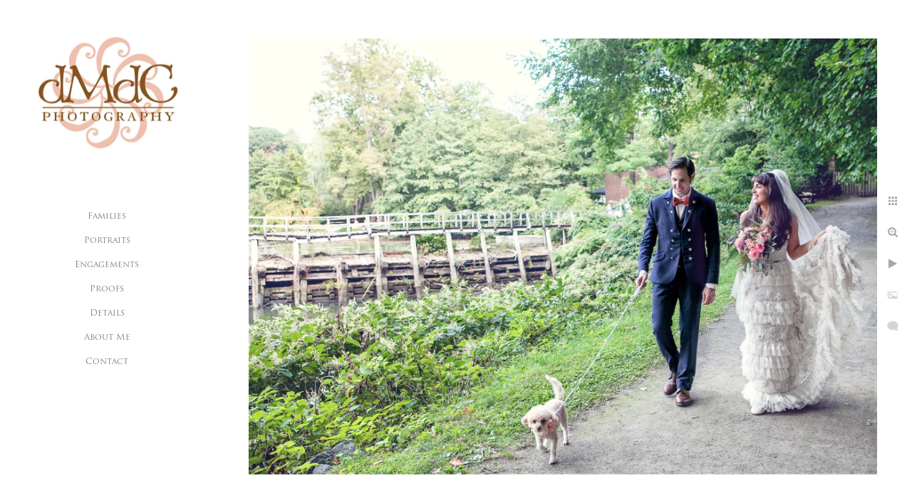

--- FILE ---
content_type: text/html; charset=utf-8
request_url: https://www.dmdcphotography.com/aolsimvamq2
body_size: 2664
content:
<!DOCTYPE html>
<!-- site by Good Gallery, www.goodgallery.com -->
<html class="no-js GalleryPage ">
<head>
<title>Home</title>
<link rel="dns-prefetch" href="//cdn.goodgallery.com" />
<link rel="shortcut icon" href="//cdn.goodgallery.com/9e2423cb-d009-4ede-a664-ffa21368d47b/logo/2b95cps7/ozcwtcnis3x.ico" />

 <meta name="robots" content="noarchive" /> 	 <link rel="canonical" href="https://www.dmdcphotography.com/aolsimvamq2" />
 <style type="text/css">.YB:before{content: attr(data-c);display: block;height: 150em;}</style><link rel="stylesheet" type="text/css" media="print" onload="if(media!='all')media='all'" href="//cdn.goodgallery.com/9e2423cb-d009-4ede-a664-ffa21368d47b/d/Desktop-pZb3i6i0Kws8lGQ7fMhTaA-2-QaWMGlEOwm_6kWE1GPBPVw.css" />
<script type="text/javascript" src="//cdn.goodgallery.com/9e2423cb-d009-4ede-a664-ffa21368d47b/p/bundle-2teHGVEHG23F7yH4EM4Vng-20250629021656.js"></script>
<script type="text/javascript" src="//cdn.goodgallery.com/9e2423cb-d009-4ede-a664-ffa21368d47b/d/PageData-374y1qs8-5c4c7a04-1449-4555-9348-dc0e309385d5-QaWMGlEOwm_6kWE1GPBPVw-2.js"></script>
<!--[if lt IE 9]><script type="text/javascript" src="/admin/Scripts/jQuery.XDomainRequest.js"></script><![endif]-->

<meta property="og:url" content="https://www.dmdcphotography.com/aolsimvamq2" />
<meta property="og:type" content="website" />
<meta property="og:site_name" content="" />
<meta property="og:image" content="https://cdn.goodgallery.com/9e2423cb-d009-4ede-a664-ffa21368d47b/r/1024/2b974w3r/aolsimvamq2.jpg" />
<meta property="og:title" content="Home" />
<meta property="og:description" />

<script type="application/ld+json">{ "@context": "http://schema.org", "@type": "BreadcrumbList", "itemListElement": [ { "@type": "ListItem", "position": "1", "item": { "@id": "https://www.dmdcphotography.com/", "name": "Home" } } ] }</script>

<style type="text/css" data-id="inline">
html.js, html.js body {margin:0;padding:0;}
.elementContainer img {width:100%}
ul.GalleryUIMenu {list-style: none;margin: 0;padding: 0} ul.GalleryUIMenu a {text-decoration: none} ul.GalleryUIMenu li {position: relative; white-space: nowrap}
.GalleryUISiteNavigation {background-color: rgba(255, 255, 255, 1);width:300px}
.GalleryUIMenuTopLevel .GalleryUIMenu {display: inline-block} ul.GalleryUIMenu li, div.GalleryUIMenuSubMenuDiv li {text-transform:none}
.GalleryUIMenuTopLevel .GalleryUIMenu > li {padding: 10px 15px 10px 15px;border:0px solid #FFFFFF;border-left-width:0px;border-top-width:0px;white-space:normal;text-align:center}
.GalleryUIMenu > li {color:#808080;background-color:rgba(255, 255, 255, 1);font-size:12px;;position:relative}
.GalleryUIMenu > li > a {color:#808080} .GalleryUIMenu > li.Active > a {color:#000000}
.GalleryUIMenu > li.Active {color:#000000;background-color:rgba(255, 255, 255, 1)}
span.SubMenuArrow,span.SubMenuArrowLeft,span.SubMenuArrowRight,span.SubMenuArrowUp,span.SubMenuArrowDown {display:block;position:absolute;top:50%;right:10px;margin-top:-6px;height:12px;width:12px;background-color:transparent;} span.SubMenuArrowSizing {display:inline-block;width:22px;height:12px;opacity:0;margin-right:-2px;}

 .GalleryUISiteNavigation {position:fixed;top:0;left:0}
.GalleryUIMenuTopLevel .GalleryUIMenu {width:300px} .GalleryUISiteNavigation {height:100%}


html { font-family: 'Trajan Pro', serif ; } @font-face {     font-display:swap;font-family: 'Trajan Pro';     font-style: normal;     font-weight: 400;     src: local('Trajan Pro'), url(https://cdn.goodgallery.com/GoogleFont/TrajanPro/Trajan%20Pro%20Regular.ttf) format('truetype'); }
.GalleryUIMenu, .GalleryUIMenu a { font-family: 'Trajan Pro', serif ; } @font-face {     font-display:swap;font-family: 'Trajan Pro';     font-style: normal;     font-weight: 400;     src: local('Trajan Pro'), url(https://cdn.goodgallery.com/GoogleFont/TrajanPro/Trajan%20Pro%20Regular.ttf) format('truetype'); }
.PageTemplateText,.CaptionContainer,.PageInformationArea,.GGTextContent { font-family: 'Trajan Pro', serif ; } @font-face {     font-display:swap;font-family: 'Trajan Pro';     font-style: normal;     font-weight: 400;     src: local('Trajan Pro'), url(https://cdn.goodgallery.com/GoogleFont/TrajanPro/Trajan%20Pro%20Regular.ttf) format('truetype'); }
h1, h2, h3, h4, h5, h6 { font-family: 'Trajan Pro', serif ;font-weight:700; } @font-face {     font-display:swap;font-family: 'Trajan Pro';     font-style: normal;     font-weight: 400;     src: local('Trajan Pro'), url(https://cdn.goodgallery.com/GoogleFont/TrajanPro/Trajan%20Pro%20Regular.ttf) format('truetype'); }
.GalleryUIContainer .NameMark { font-family: 'Trajan Pro', serif ; } @font-face {     font-display:swap;font-family: 'Trajan Pro';     font-style: normal;     font-weight: 400;     src: local('Trajan Pro'), url(https://cdn.goodgallery.com/GoogleFont/TrajanPro/Trajan%20Pro%20Regular.ttf) format('truetype'); }
.GalleryMenuContent .GGMenuPageHeading { font-family: 'Trajan Pro', serif ; } @font-face {     font-display:swap;font-family: 'Trajan Pro';     font-style: normal;     font-weight: 400;     src: local('Trajan Pro'), url(https://cdn.goodgallery.com/GoogleFont/TrajanPro/Trajan%20Pro%20Regular.ttf) format('truetype'); }
.GMLabel { font-family: 'Trajan Pro', serif ; } @font-face {     font-display:swap;font-family: 'Trajan Pro';     font-style: normal;     font-weight: 400;     src: local('Trajan Pro'), url(https://cdn.goodgallery.com/GoogleFont/TrajanPro/Trajan%20Pro%20Regular.ttf) format('truetype'); }
.GMTagline { font-family: 'Trajan Pro', serif ; } @font-face {     font-display:swap;font-family: 'Trajan Pro';     font-style: normal;     font-weight: 400;     src: local('Trajan Pro'), url(https://cdn.goodgallery.com/GoogleFont/TrajanPro/Trajan%20Pro%20Regular.ttf) format('truetype'); }
div.GGForm label.SectionHeading { font-family: 'Trajan Pro', serif ; } @font-face {     font-display:swap;font-family: 'Trajan Pro';     font-style: normal;     font-weight: 400;     src: local('Trajan Pro'), url(https://cdn.goodgallery.com/GoogleFont/TrajanPro/Trajan%20Pro%20Regular.ttf) format('truetype'); }
.GGHamburgerMenuLabel { font-family: 'Trajan Pro', serif ; } @font-face {     font-display:swap;font-family: 'Trajan Pro';     font-style: normal;     font-weight: 400;     src: local('Trajan Pro'), url(https://cdn.goodgallery.com/GoogleFont/TrajanPro/Trajan%20Pro%20Regular.ttf) format('truetype'); }
h2 { font-family: 'Trajan Pro', serif ;font-weight:700; } @font-face {     font-display:swap;font-family: 'Trajan Pro';     font-style: normal;     font-weight: 400;     src: local('Trajan Pro'), url(https://cdn.goodgallery.com/GoogleFont/TrajanPro/Trajan%20Pro%20Regular.ttf) format('truetype'); }
h3 { font-family: 'Trajan Pro', serif ;font-weight:700; } @font-face {     font-display:swap;font-family: 'Trajan Pro';     font-style: normal;     font-weight: 400;     src: local('Trajan Pro'), url(https://cdn.goodgallery.com/GoogleFont/TrajanPro/Trajan%20Pro%20Regular.ttf) format('truetype'); }
h4 { font-family: 'Trajan Pro', serif ;font-weight:700; } @font-face {     font-display:swap;font-family: 'Trajan Pro';     font-style: normal;     font-weight: 400;     src: local('Trajan Pro'), url(https://cdn.goodgallery.com/GoogleFont/TrajanPro/Trajan%20Pro%20Regular.ttf) format('truetype'); }
h5 { font-family: 'Trajan Pro', serif ;font-weight:700; } @font-face {     font-display:swap;font-family: 'Trajan Pro';     font-style: normal;     font-weight: 400;     src: local('Trajan Pro'), url(https://cdn.goodgallery.com/GoogleFont/TrajanPro/Trajan%20Pro%20Regular.ttf) format('truetype'); }
h6 { font-family: 'Trajan Pro', serif ;font-weight:700; } @font-face {     font-display:swap;font-family: 'Trajan Pro';     font-style: normal;     font-weight: 400;     src: local('Trajan Pro'), url(https://cdn.goodgallery.com/GoogleFont/TrajanPro/Trajan%20Pro%20Regular.ttf) format('truetype'); }
h1 { line-height: 1.45; text-transform: none; text-align: left; letter-spacing: 0px; }
h2 { line-height: 1.45; text-transform: none; text-align: left; letter-spacing: 0px;  }
h3 { line-height: 1.45; text-transform: none; text-align: left; letter-spacing: 0px; }
h4 { line-height: 1.45; text-transform: none; text-align: left; letter-spacing: 0px; }
h5 { line-height: 1.45; text-transform: none; text-align: left; letter-spacing: 0px; }
h6 { line-height: 1.45; text-transform: none; text-align: left; letter-spacing: 0px; }
.PageTemplateText,.CaptionContainer,.PageInformationArea,.GGTextContent { line-height: 1.45; text-transform: none; text-align: left; }
ul.GGBottomNavigation span { font-family: 'Trajan Pro', serif ; } @font-face {     font-display:swap;font-family: 'Trajan Pro';     font-style: normal;     font-weight: 400;     src: local('Trajan Pro'), url(https://cdn.goodgallery.com/GoogleFont/TrajanPro/Trajan%20Pro%20Regular.ttf) format('truetype'); }
.GGTextContent .GGBreadCrumbs .GGBreadCrumb, .GGTextContent .GGBreadCrumb span { font-family: 'Trajan Pro', serif ; } @font-face {     font-display:swap;font-family: 'Trajan Pro';     font-style: normal;     font-weight: 400;     src: local('Trajan Pro'), url(https://cdn.goodgallery.com/GoogleFont/TrajanPro/Trajan%20Pro%20Regular.ttf) format('truetype'); }


</style>
</head>
<body data-page-type="gallery" class="GalleryUIContainer" data-page-id="5c4c7a04-1449-4555-9348-dc0e309385d5" data-tags="" data-menu-hash="QaWMGlEOwm_6kWE1GPBPVw" data-settings-hash="pZb3i6i0Kws8lGQ7fMhTaA" data-fotomotoid="" data-imglocation="//cdn.goodgallery.com/9e2423cb-d009-4ede-a664-ffa21368d47b/" data-cdn="//cdn.goodgallery.com/9e2423cb-d009-4ede-a664-ffa21368d47b" data-stoken="374y1qs8" data-settingstemplateid="">
<div class="GalleryUIContentParent" data-pretagged="true">
<div class="GalleryUIContentContainer" data-pretagged="true">
<div class="GalleryUIContent" data-pretagged="true"><div class="CanvasContainer" data-id="aolsimvamq2" data-pretagged="true" style="overflow:hidden;"><div class="imgContainer" style="position:absolute;"><div class="dummy" style="padding-top:69.359%;"></div><div class="elementContainer" style="position:absolute;top:0;bottom:0;left:0;right:0;overflow:hidden;"><picture><source type="image/webp" sizes="132vw" srcset="//cdn.goodgallery.com/9e2423cb-d009-4ede-a664-ffa21368d47b/r/0200/2b974w3r/aolsimvamq2.webp 200w, //cdn.goodgallery.com/9e2423cb-d009-4ede-a664-ffa21368d47b/r/0300/2b974w3r/aolsimvamq2.webp 300w, //cdn.goodgallery.com/9e2423cb-d009-4ede-a664-ffa21368d47b/r/0480/2b974w3r/aolsimvamq2.webp 480w, //cdn.goodgallery.com/9e2423cb-d009-4ede-a664-ffa21368d47b/r/0640/2b974w3r/aolsimvamq2.webp 640w, //cdn.goodgallery.com/9e2423cb-d009-4ede-a664-ffa21368d47b/r/0800/2b974w3r/aolsimvamq2.webp 800w, //cdn.goodgallery.com/9e2423cb-d009-4ede-a664-ffa21368d47b/r/1024/2b974w3r/aolsimvamq2.webp 1024w, //cdn.goodgallery.com/9e2423cb-d009-4ede-a664-ffa21368d47b/r/1280/2b974w3r/aolsimvamq2.webp 1280w, //cdn.goodgallery.com/9e2423cb-d009-4ede-a664-ffa21368d47b/r/1600/2b974w3r/aolsimvamq2.webp 1600w, //cdn.goodgallery.com/9e2423cb-d009-4ede-a664-ffa21368d47b/r/1920/2b974w3r/aolsimvamq2.webp 1920w, //cdn.goodgallery.com/9e2423cb-d009-4ede-a664-ffa21368d47b/r/2560/2b974w3r/aolsimvamq2.webp 2560w, //cdn.goodgallery.com/9e2423cb-d009-4ede-a664-ffa21368d47b/r/3200/2b974w3r/aolsimvamq2.webp 3200w" /><source type="image/jpeg" sizes="132vw" srcset="//cdn.goodgallery.com/9e2423cb-d009-4ede-a664-ffa21368d47b/r/0200/2b974w3r/aolsimvamq2.jpg 200w, //cdn.goodgallery.com/9e2423cb-d009-4ede-a664-ffa21368d47b/r/0300/2b974w3r/aolsimvamq2.jpg 300w, //cdn.goodgallery.com/9e2423cb-d009-4ede-a664-ffa21368d47b/r/0480/2b974w3r/aolsimvamq2.jpg 480w, //cdn.goodgallery.com/9e2423cb-d009-4ede-a664-ffa21368d47b/r/0640/2b974w3r/aolsimvamq2.jpg 640w, //cdn.goodgallery.com/9e2423cb-d009-4ede-a664-ffa21368d47b/r/0800/2b974w3r/aolsimvamq2.jpg 800w, //cdn.goodgallery.com/9e2423cb-d009-4ede-a664-ffa21368d47b/r/1024/2b974w3r/aolsimvamq2.jpg 1024w, //cdn.goodgallery.com/9e2423cb-d009-4ede-a664-ffa21368d47b/r/1280/2b974w3r/aolsimvamq2.jpg 1280w, //cdn.goodgallery.com/9e2423cb-d009-4ede-a664-ffa21368d47b/r/1600/2b974w3r/aolsimvamq2.jpg 1600w, //cdn.goodgallery.com/9e2423cb-d009-4ede-a664-ffa21368d47b/r/1920/2b974w3r/aolsimvamq2.jpg 1920w, //cdn.goodgallery.com/9e2423cb-d009-4ede-a664-ffa21368d47b/r/2560/2b974w3r/aolsimvamq2.jpg 2560w, //cdn.goodgallery.com/9e2423cb-d009-4ede-a664-ffa21368d47b/r/3200/2b974w3r/aolsimvamq2.jpg 3200w" /><img src="//cdn.goodgallery.com/9e2423cb-d009-4ede-a664-ffa21368d47b/r/1024/2b974w3r/aolsimvamq2.jpg" draggable="false" alt="" title="" srcset="//cdn.goodgallery.com/9e2423cb-d009-4ede-a664-ffa21368d47b/r/1024/2b974w3r/aolsimvamq2.jpg, //cdn.goodgallery.com/9e2423cb-d009-4ede-a664-ffa21368d47b/r/2560/2b974w3r/aolsimvamq2.jpg 2x" loading="lazy" /></picture></div></div></div></div>
</div>
<div class="prev"></div><div class="next"></div><span class="prev SingleImageHidden"></span><span class="next SingleImageHidden"></span>
<div class="GalleryUIThumbnailPanelContainerParent"></div>
</div>
        
<div class="GalleryUISiteNavigation"><a href="/" class="NavigationLogoTarget"><img src="https://logocdn.goodgallery.com/9e2423cb-d009-4ede-a664-ffa21368d47b/520x0/2b2i14dh/2alr2qmepiq.jpg" alt="" title="" border="0" style="padding: 20px 20px 40px 20px;" height="221" width="260"></a><div class="GalleryUIMenuTopLevel" data-predefined="true"><div class="GalleryUIMenuContainer" data-predefined="true"><ul class="GalleryUIMenu" data-predefined="true"><li data-pid="0f71f4ff-35b5-4163-bf9a-c44d91c3285d"><a href="/families">Families</a></li><li data-pid="111fe529-6b8e-402c-bddd-09fc36bca1f8"><a href="/portraits">Portraits</a></li><li data-pid="70d58afa-29e3-4467-8cc6-cdb8601eb99e"><a href="/engagements">Engagements</a></li><li data-pid="43211b48-9a7d-43cb-b605-6b53443a6f6a"><a href="https://gallery.dmdcphotographyproofs.com/g/">Proofs</a></li><li data-pid="99a55907-26ce-4fd0-bf9d-d99d1f787819"><a href="/details">Details</a></li><li data-pid="0a0a0011-43a5-4f1a-8a01-192f4fc4b376"><a href="/about-me">About Me</a></li><li data-pid="4256af9a-fa7c-4995-92ff-6b8cb21f7167"><a href="/contact">Contact</a></li></ul></div></div></div>
     

</body>
</html>


--- FILE ---
content_type: text/javascript
request_url: https://cdn.goodgallery.com/9e2423cb-d009-4ede-a664-ffa21368d47b/d/PageData-374y1qs8-5c4c7a04-1449-4555-9348-dc0e309385d5-QaWMGlEOwm_6kWE1GPBPVw-2.js
body_size: 45019
content:
var GGData=GGData||{};GGData['Menu-QaWMGlEOwm_6kWE1GPBPVw']=GGData['Menu-QaWMGlEOwm_6kWE1GPBPVw']||[{"PageID":"5c4c7a04-1449-4555-9348-dc0e309385d5","Name":"Home","Link":"/","ParentID":null,"SortOrder":0,"Children":[],"Active":false,"Count":0,"Hash":"pZb3i6i0Kws8lGQ7fMhTaA","SettingsPageID":"7e60d22f-b2c8-4b67-ada6-743206a9389e","GalleryID":"92f14d5e-78f6-4b18-b80c-2f8a11dd1037","CalculatedPageTypeID":2,"RedirectLink":null,"IsThumbnailPage":false,"PageURL":"/","Description":"","PageInformationTop":null,"PageInformation":null,"Title":"Home","ShowOnMenu":false,"IsHomePage":true,"NewWindow":false,"RightClickImageProtection":true,"NextPageID":null,"PreviousPageID":null,"PageThumbnails":[],"LastImage":"a0z34flynq2","FirstImage":"mp2235b0f3n","CopyProtectionID":4,"AllowIndexing":true,"VideoURL":null,"DisplayAsThumbnails":true,"ShowOnBottomNavigation":false,"GHash":"1nlnjFq5HH2phWnYmqIqFw","THash":"1nlnjFq5HH2phWnYmqIqFw","SocialNetworkData":null,"NoFollow":false,"ShowCoverImage":false,"DisableThumbnailCaptions":false,"LandingPage":false},{"PageID":"0f71f4ff-35b5-4163-bf9a-c44d91c3285d","Name":"Families","Link":"/families","ParentID":null,"SortOrder":100,"Children":[],"Active":false,"Count":0,"Hash":"pZb3i6i0Kws8lGQ7fMhTaA","SettingsPageID":"7e60d22f-b2c8-4b67-ada6-743206a9389e","GalleryID":"5d3b9232-bb67-4167-a376-f58849e5fe06","CalculatedPageTypeID":2,"RedirectLink":null,"IsThumbnailPage":false,"PageURL":"/families","Description":null,"PageInformationTop":null,"PageInformation":null,"Title":"Families","ShowOnMenu":true,"IsHomePage":false,"NewWindow":false,"RightClickImageProtection":true,"NextPageID":null,"PreviousPageID":null,"PageThumbnails":[],"LastImage":"pdr0v2rji1m","FirstImage":"4ahfhuubh00","CopyProtectionID":3,"AllowIndexing":true,"VideoURL":null,"DisplayAsThumbnails":true,"ShowOnBottomNavigation":true,"GHash":"bdMR4yJaxFWlpf9cjtsOFg","THash":"bdMR4yJaxFWlpf9cjtsOFg","SocialNetworkData":null,"NoFollow":false,"ShowCoverImage":false,"DisableThumbnailCaptions":false,"LandingPage":false},{"PageID":"111fe529-6b8e-402c-bddd-09fc36bca1f8","Name":"Portraits","Link":"/portraits","ParentID":null,"SortOrder":300,"Children":[],"Active":false,"Count":0,"Hash":"pZb3i6i0Kws8lGQ7fMhTaA","SettingsPageID":"7e60d22f-b2c8-4b67-ada6-743206a9389e","GalleryID":"d024f2b7-0021-48b1-8323-2866e5e41098","CalculatedPageTypeID":2,"RedirectLink":null,"IsThumbnailPage":false,"PageURL":"/portraits","Description":null,"PageInformationTop":null,"PageInformation":null,"Title":"Portraits","ShowOnMenu":true,"IsHomePage":false,"NewWindow":false,"RightClickImageProtection":true,"NextPageID":null,"PreviousPageID":null,"PageThumbnails":[],"LastImage":"kjdhmp1iyqp","FirstImage":"3qsnbd51dfj","CopyProtectionID":4,"AllowIndexing":true,"VideoURL":null,"DisplayAsThumbnails":true,"ShowOnBottomNavigation":true,"GHash":"5Dmy3TiWUxbD64fP2_EtKA","THash":"5Dmy3TiWUxbD64fP2_EtKA","SocialNetworkData":null,"NoFollow":false,"ShowCoverImage":false,"DisableThumbnailCaptions":false,"LandingPage":false},{"PageID":"70d58afa-29e3-4467-8cc6-cdb8601eb99e","Name":"Engagements","Link":"/engagements","ParentID":null,"SortOrder":400,"Children":[],"Active":false,"Count":0,"Hash":"pZb3i6i0Kws8lGQ7fMhTaA","SettingsPageID":"7e60d22f-b2c8-4b67-ada6-743206a9389e","GalleryID":"1335b9e4-8c3e-42cb-b901-4891cb5e8186","CalculatedPageTypeID":2,"RedirectLink":null,"IsThumbnailPage":false,"PageURL":"/engagements","Description":null,"PageInformationTop":null,"PageInformation":null,"Title":"Engagements","ShowOnMenu":true,"IsHomePage":false,"NewWindow":false,"RightClickImageProtection":true,"NextPageID":null,"PreviousPageID":null,"PageThumbnails":[],"LastImage":"ap1dbigbdus","FirstImage":"svophfe2lsp","CopyProtectionID":4,"AllowIndexing":true,"VideoURL":null,"DisplayAsThumbnails":true,"ShowOnBottomNavigation":true,"GHash":"nzTBoMSA8TllaRSqad_LWQ","THash":"nzTBoMSA8TllaRSqad_LWQ","SocialNetworkData":null,"NoFollow":false,"ShowCoverImage":false,"DisableThumbnailCaptions":false,"LandingPage":false},{"PageID":"43211b48-9a7d-43cb-b605-6b53443a6f6a","Name":"Proofs","Link":"https://gallery.dmdcphotographyproofs.com/g/","ParentID":null,"SortOrder":500,"Children":[],"Active":false,"Count":0,"Hash":"pZb3i6i0Kws8lGQ7fMhTaA","SettingsPageID":"7e60d22f-b2c8-4b67-ada6-743206a9389e","GalleryID":null,"CalculatedPageTypeID":3,"RedirectLink":"https://gallery.dmdcphotographyproofs.com/g/","IsThumbnailPage":false,"PageURL":"/link-lJxISrNvIF","Description":null,"PageInformationTop":null,"PageInformation":null,"Title":"Proofs","ShowOnMenu":true,"IsHomePage":false,"NewWindow":false,"RightClickImageProtection":false,"NextPageID":null,"PreviousPageID":null,"PageThumbnails":[],"LastImage":null,"FirstImage":null,"CopyProtectionID":4,"AllowIndexing":true,"VideoURL":null,"DisplayAsThumbnails":true,"ShowOnBottomNavigation":true,"GHash":null,"THash":null,"SocialNetworkData":null,"NoFollow":false,"ShowCoverImage":false,"DisableThumbnailCaptions":false,"LandingPage":false},{"PageID":"99a55907-26ce-4fd0-bf9d-d99d1f787819","Name":"Details","Link":"/details","ParentID":null,"SortOrder":600,"Children":[],"Active":false,"Count":0,"Hash":"pZb3i6i0Kws8lGQ7fMhTaA","SettingsPageID":"7e60d22f-b2c8-4b67-ada6-743206a9389e","GalleryID":"d6f7d817-a245-4753-9b90-8a79af6cb86b","CalculatedPageTypeID":2,"RedirectLink":null,"IsThumbnailPage":false,"PageURL":"/details","Description":null,"PageInformationTop":null,"PageInformation":null,"Title":"Details","ShowOnMenu":true,"IsHomePage":false,"NewWindow":false,"RightClickImageProtection":true,"NextPageID":null,"PreviousPageID":null,"PageThumbnails":[],"LastImage":"q5srpjimrnx","FirstImage":"se41fstmtu2","CopyProtectionID":4,"AllowIndexing":true,"VideoURL":null,"DisplayAsThumbnails":true,"ShowOnBottomNavigation":true,"GHash":"YfL_BH7_dnuHECINSDJljg","THash":"YfL_BH7_dnuHECINSDJljg","SocialNetworkData":null,"NoFollow":false,"ShowCoverImage":false,"DisableThumbnailCaptions":false,"LandingPage":false},{"PageID":"0a0a0011-43a5-4f1a-8a01-192f4fc4b376","Name":"About Me","Link":"/about-me","ParentID":null,"SortOrder":800,"Children":[],"Active":false,"Count":0,"Hash":"pZb3i6i0Kws8lGQ7fMhTaA","SettingsPageID":"7e60d22f-b2c8-4b67-ada6-743206a9389e","GalleryID":null,"CalculatedPageTypeID":5,"RedirectLink":null,"IsThumbnailPage":false,"PageURL":"/about-me","Description":null,"PageInformationTop":null,"PageInformation":null,"Title":"About Me","ShowOnMenu":true,"IsHomePage":false,"NewWindow":false,"RightClickImageProtection":true,"NextPageID":null,"PreviousPageID":null,"PageThumbnails":[],"LastImage":null,"FirstImage":null,"CopyProtectionID":4,"AllowIndexing":true,"VideoURL":null,"DisplayAsThumbnails":false,"ShowOnBottomNavigation":true,"GHash":null,"THash":null,"SocialNetworkData":null,"NoFollow":false,"ShowCoverImage":false,"DisableThumbnailCaptions":false,"LandingPage":false},{"PageID":"4256af9a-fa7c-4995-92ff-6b8cb21f7167","Name":"Contact","Link":"/contact","ParentID":null,"SortOrder":900,"Children":[],"Active":false,"Count":0,"Hash":"pZb3i6i0Kws8lGQ7fMhTaA","SettingsPageID":"7e60d22f-b2c8-4b67-ada6-743206a9389e","GalleryID":null,"CalculatedPageTypeID":5,"RedirectLink":null,"IsThumbnailPage":false,"PageURL":"/contact","Description":null,"PageInformationTop":null,"PageInformation":null,"Title":"Contact Me","ShowOnMenu":true,"IsHomePage":false,"NewWindow":false,"RightClickImageProtection":true,"NextPageID":null,"PreviousPageID":null,"PageThumbnails":[],"LastImage":null,"FirstImage":null,"CopyProtectionID":4,"AllowIndexing":true,"VideoURL":null,"DisplayAsThumbnails":false,"ShowOnBottomNavigation":true,"GHash":null,"THash":null,"SocialNetworkData":null,"NoFollow":false,"ShowCoverImage":false,"DisableThumbnailCaptions":false,"LandingPage":false},{"PageID":"b247738b-b338-498a-9eb6-54ea9b24faae","Name":"Keyword","Link":"/keyword","ParentID":null,"SortOrder":9999999,"Children":[{"PageID":"69977843-388e-470e-bbde-5835019f2500","Name":"9 11","Link":"/keyword/9-11","ParentID":"b247738b-b338-498a-9eb6-54ea9b24faae","SortOrder":9999999,"Children":[],"Active":false,"Count":0,"Hash":"pZb3i6i0Kws8lGQ7fMhTaA","SettingsPageID":"7e60d22f-b2c8-4b67-ada6-743206a9389e","GalleryID":"69977843-388e-470e-bbde-5835019f2500","CalculatedPageTypeID":2,"RedirectLink":null,"IsThumbnailPage":false,"PageURL":"/keyword/9-11","Description":null,"PageInformationTop":null,"PageInformation":null,"Title":"9 11","ShowOnMenu":false,"IsHomePage":false,"NewWindow":false,"RightClickImageProtection":false,"NextPageID":null,"PreviousPageID":null,"PageThumbnails":[],"LastImage":null,"FirstImage":"gound-zero-contruction-new-york-city","CopyProtectionID":3,"AllowIndexing":true,"VideoURL":null,"DisplayAsThumbnails":true,"ShowOnBottomNavigation":false,"GHash":"urrTpW4FhAs2o1a1SJa12w","THash":"urrTpW4FhAs2o1a1SJa12w","SocialNetworkData":null,"NoFollow":false,"ShowCoverImage":false,"DisableThumbnailCaptions":false,"LandingPage":false},{"PageID":"69977843-388e-470e-bbde-5835019f2500","Name":"9 11","Link":"/keyword/9-11","ParentID":"b247738b-b338-498a-9eb6-54ea9b24faae","SortOrder":9999999,"Children":[],"Active":false,"Count":0,"Hash":"pZb3i6i0Kws8lGQ7fMhTaA","SettingsPageID":"7e60d22f-b2c8-4b67-ada6-743206a9389e","GalleryID":"69977843-388e-470e-bbde-5835019f2500","CalculatedPageTypeID":2,"RedirectLink":null,"IsThumbnailPage":false,"PageURL":"/keyword/9-11","Description":null,"PageInformationTop":null,"PageInformation":null,"Title":"9 11","ShowOnMenu":false,"IsHomePage":false,"NewWindow":false,"RightClickImageProtection":false,"NextPageID":null,"PreviousPageID":null,"PageThumbnails":[],"LastImage":null,"FirstImage":"gound-zero-contruction-new-york-city","CopyProtectionID":3,"AllowIndexing":true,"VideoURL":null,"DisplayAsThumbnails":true,"ShowOnBottomNavigation":false,"GHash":"urrTpW4FhAs2o1a1SJa12w","THash":"urrTpW4FhAs2o1a1SJa12w","SocialNetworkData":null,"NoFollow":false,"ShowCoverImage":false,"DisableThumbnailCaptions":false,"LandingPage":false},{"PageID":"69977843-388e-470e-bbde-5835019f2500","Name":"9 11","Link":"/keyword/9-11","ParentID":"b247738b-b338-498a-9eb6-54ea9b24faae","SortOrder":9999999,"Children":[],"Active":false,"Count":0,"Hash":"pZb3i6i0Kws8lGQ7fMhTaA","SettingsPageID":"7e60d22f-b2c8-4b67-ada6-743206a9389e","GalleryID":"69977843-388e-470e-bbde-5835019f2500","CalculatedPageTypeID":2,"RedirectLink":null,"IsThumbnailPage":false,"PageURL":"/keyword/9-11","Description":null,"PageInformationTop":null,"PageInformation":null,"Title":"9 11","ShowOnMenu":false,"IsHomePage":false,"NewWindow":false,"RightClickImageProtection":false,"NextPageID":null,"PreviousPageID":null,"PageThumbnails":[],"LastImage":null,"FirstImage":"gound-zero-contruction-new-york-city","CopyProtectionID":3,"AllowIndexing":true,"VideoURL":null,"DisplayAsThumbnails":true,"ShowOnBottomNavigation":false,"GHash":"urrTpW4FhAs2o1a1SJa12w","THash":"urrTpW4FhAs2o1a1SJa12w","SocialNetworkData":null,"NoFollow":false,"ShowCoverImage":false,"DisableThumbnailCaptions":false,"LandingPage":false},{"PageID":"83858526-9757-4bbb-a322-3a33fa33a446","Name":"aerial","Link":"/keyword/aerial","ParentID":"b247738b-b338-498a-9eb6-54ea9b24faae","SortOrder":9999999,"Children":[],"Active":false,"Count":0,"Hash":"pZb3i6i0Kws8lGQ7fMhTaA","SettingsPageID":"7e60d22f-b2c8-4b67-ada6-743206a9389e","GalleryID":"83858526-9757-4bbb-a322-3a33fa33a446","CalculatedPageTypeID":2,"RedirectLink":null,"IsThumbnailPage":false,"PageURL":"/keyword/aerial","Description":null,"PageInformationTop":null,"PageInformation":null,"Title":"aerial","ShowOnMenu":false,"IsHomePage":false,"NewWindow":false,"RightClickImageProtection":false,"NextPageID":null,"PreviousPageID":null,"PageThumbnails":[],"LastImage":null,"FirstImage":"aerial-view-pinapple-farms-hawaii","CopyProtectionID":3,"AllowIndexing":true,"VideoURL":null,"DisplayAsThumbnails":true,"ShowOnBottomNavigation":false,"GHash":"-jtqhURalTg59di6QwN2gw","THash":"-jtqhURalTg59di6QwN2gw","SocialNetworkData":null,"NoFollow":false,"ShowCoverImage":false,"DisableThumbnailCaptions":false,"LandingPage":false},{"PageID":"83858526-9757-4bbb-a322-3a33fa33a446","Name":"aerial","Link":"/keyword/aerial","ParentID":"b247738b-b338-498a-9eb6-54ea9b24faae","SortOrder":9999999,"Children":[],"Active":false,"Count":0,"Hash":"pZb3i6i0Kws8lGQ7fMhTaA","SettingsPageID":"7e60d22f-b2c8-4b67-ada6-743206a9389e","GalleryID":"83858526-9757-4bbb-a322-3a33fa33a446","CalculatedPageTypeID":2,"RedirectLink":null,"IsThumbnailPage":false,"PageURL":"/keyword/aerial","Description":null,"PageInformationTop":null,"PageInformation":null,"Title":"aerial","ShowOnMenu":false,"IsHomePage":false,"NewWindow":false,"RightClickImageProtection":false,"NextPageID":null,"PreviousPageID":null,"PageThumbnails":[],"LastImage":null,"FirstImage":"aerial-view-pinapple-farms-hawaii","CopyProtectionID":3,"AllowIndexing":true,"VideoURL":null,"DisplayAsThumbnails":true,"ShowOnBottomNavigation":false,"GHash":"-jtqhURalTg59di6QwN2gw","THash":"-jtqhURalTg59di6QwN2gw","SocialNetworkData":null,"NoFollow":false,"ShowCoverImage":false,"DisableThumbnailCaptions":false,"LandingPage":false},{"PageID":"83858526-9757-4bbb-a322-3a33fa33a446","Name":"aerial","Link":"/keyword/aerial","ParentID":"b247738b-b338-498a-9eb6-54ea9b24faae","SortOrder":9999999,"Children":[],"Active":false,"Count":0,"Hash":"pZb3i6i0Kws8lGQ7fMhTaA","SettingsPageID":"7e60d22f-b2c8-4b67-ada6-743206a9389e","GalleryID":"83858526-9757-4bbb-a322-3a33fa33a446","CalculatedPageTypeID":2,"RedirectLink":null,"IsThumbnailPage":false,"PageURL":"/keyword/aerial","Description":null,"PageInformationTop":null,"PageInformation":null,"Title":"aerial","ShowOnMenu":false,"IsHomePage":false,"NewWindow":false,"RightClickImageProtection":false,"NextPageID":null,"PreviousPageID":null,"PageThumbnails":[],"LastImage":null,"FirstImage":"aerial-view-pinapple-farms-hawaii","CopyProtectionID":3,"AllowIndexing":true,"VideoURL":null,"DisplayAsThumbnails":true,"ShowOnBottomNavigation":false,"GHash":"-jtqhURalTg59di6QwN2gw","THash":"-jtqhURalTg59di6QwN2gw","SocialNetworkData":null,"NoFollow":false,"ShowCoverImage":false,"DisableThumbnailCaptions":false,"LandingPage":false},{"PageID":"19f6c389-53b7-46eb-ad82-eb8ad4075819","Name":"alaska","Link":"/keyword/alaska","ParentID":"b247738b-b338-498a-9eb6-54ea9b24faae","SortOrder":9999999,"Children":[],"Active":false,"Count":0,"Hash":"pZb3i6i0Kws8lGQ7fMhTaA","SettingsPageID":"7e60d22f-b2c8-4b67-ada6-743206a9389e","GalleryID":"19f6c389-53b7-46eb-ad82-eb8ad4075819","CalculatedPageTypeID":2,"RedirectLink":null,"IsThumbnailPage":false,"PageURL":"/keyword/alaska","Description":null,"PageInformationTop":null,"PageInformation":null,"Title":"alaska","ShowOnMenu":false,"IsHomePage":false,"NewWindow":false,"RightClickImageProtection":false,"NextPageID":null,"PreviousPageID":null,"PageThumbnails":[],"LastImage":"mount-foraker-denali-national-park-alaska","FirstImage":"alpine-lakes-forest-denali-national-park","CopyProtectionID":3,"AllowIndexing":true,"VideoURL":null,"DisplayAsThumbnails":true,"ShowOnBottomNavigation":false,"GHash":"qCnvMMULf7D1PFm8_ENUkg","THash":"qCnvMMULf7D1PFm8_ENUkg","SocialNetworkData":null,"NoFollow":false,"ShowCoverImage":false,"DisableThumbnailCaptions":false,"LandingPage":false},{"PageID":"19f6c389-53b7-46eb-ad82-eb8ad4075819","Name":"alaska","Link":"/keyword/alaska","ParentID":"b247738b-b338-498a-9eb6-54ea9b24faae","SortOrder":9999999,"Children":[],"Active":false,"Count":0,"Hash":"pZb3i6i0Kws8lGQ7fMhTaA","SettingsPageID":"7e60d22f-b2c8-4b67-ada6-743206a9389e","GalleryID":"19f6c389-53b7-46eb-ad82-eb8ad4075819","CalculatedPageTypeID":2,"RedirectLink":null,"IsThumbnailPage":false,"PageURL":"/keyword/alaska","Description":null,"PageInformationTop":null,"PageInformation":null,"Title":"alaska","ShowOnMenu":false,"IsHomePage":false,"NewWindow":false,"RightClickImageProtection":false,"NextPageID":null,"PreviousPageID":null,"PageThumbnails":[],"LastImage":"mount-foraker-denali-national-park-alaska","FirstImage":"alpine-lakes-forest-denali-national-park","CopyProtectionID":3,"AllowIndexing":true,"VideoURL":null,"DisplayAsThumbnails":true,"ShowOnBottomNavigation":false,"GHash":"qCnvMMULf7D1PFm8_ENUkg","THash":"qCnvMMULf7D1PFm8_ENUkg","SocialNetworkData":null,"NoFollow":false,"ShowCoverImage":false,"DisableThumbnailCaptions":false,"LandingPage":false},{"PageID":"19f6c389-53b7-46eb-ad82-eb8ad4075819","Name":"alaska","Link":"/keyword/alaska","ParentID":"b247738b-b338-498a-9eb6-54ea9b24faae","SortOrder":9999999,"Children":[],"Active":false,"Count":0,"Hash":"pZb3i6i0Kws8lGQ7fMhTaA","SettingsPageID":"7e60d22f-b2c8-4b67-ada6-743206a9389e","GalleryID":"19f6c389-53b7-46eb-ad82-eb8ad4075819","CalculatedPageTypeID":2,"RedirectLink":null,"IsThumbnailPage":false,"PageURL":"/keyword/alaska","Description":null,"PageInformationTop":null,"PageInformation":null,"Title":"alaska","ShowOnMenu":false,"IsHomePage":false,"NewWindow":false,"RightClickImageProtection":false,"NextPageID":null,"PreviousPageID":null,"PageThumbnails":[],"LastImage":"mount-foraker-denali-national-park-alaska","FirstImage":"alpine-lakes-forest-denali-national-park","CopyProtectionID":3,"AllowIndexing":true,"VideoURL":null,"DisplayAsThumbnails":true,"ShowOnBottomNavigation":false,"GHash":"qCnvMMULf7D1PFm8_ENUkg","THash":"qCnvMMULf7D1PFm8_ENUkg","SocialNetworkData":null,"NoFollow":false,"ShowCoverImage":false,"DisableThumbnailCaptions":false,"LandingPage":false},{"PageID":"c0f31291-f2ec-4ef2-b502-a479323b7698","Name":"america","Link":"/keyword/america","ParentID":"b247738b-b338-498a-9eb6-54ea9b24faae","SortOrder":9999999,"Children":[],"Active":false,"Count":0,"Hash":"pZb3i6i0Kws8lGQ7fMhTaA","SettingsPageID":"7e60d22f-b2c8-4b67-ada6-743206a9389e","GalleryID":"c0f31291-f2ec-4ef2-b502-a479323b7698","CalculatedPageTypeID":2,"RedirectLink":null,"IsThumbnailPage":false,"PageURL":"/keyword/america","Description":null,"PageInformationTop":null,"PageInformation":null,"Title":"america","ShowOnMenu":false,"IsHomePage":false,"NewWindow":false,"RightClickImageProtection":false,"NextPageID":null,"PreviousPageID":null,"PageThumbnails":[],"LastImage":"washington-dc-july-4th-fireworks","FirstImage":"aerial-view-pinapple-farms-hawaii","CopyProtectionID":3,"AllowIndexing":true,"VideoURL":null,"DisplayAsThumbnails":true,"ShowOnBottomNavigation":false,"GHash":"YpHtbRVe029l7Rk-ye4Tzg","THash":"YpHtbRVe029l7Rk-ye4Tzg","SocialNetworkData":null,"NoFollow":false,"ShowCoverImage":false,"DisableThumbnailCaptions":false,"LandingPage":false},{"PageID":"c0f31291-f2ec-4ef2-b502-a479323b7698","Name":"america","Link":"/keyword/america","ParentID":"b247738b-b338-498a-9eb6-54ea9b24faae","SortOrder":9999999,"Children":[],"Active":false,"Count":0,"Hash":"pZb3i6i0Kws8lGQ7fMhTaA","SettingsPageID":"7e60d22f-b2c8-4b67-ada6-743206a9389e","GalleryID":"c0f31291-f2ec-4ef2-b502-a479323b7698","CalculatedPageTypeID":2,"RedirectLink":null,"IsThumbnailPage":false,"PageURL":"/keyword/america","Description":null,"PageInformationTop":null,"PageInformation":null,"Title":"america","ShowOnMenu":false,"IsHomePage":false,"NewWindow":false,"RightClickImageProtection":false,"NextPageID":null,"PreviousPageID":null,"PageThumbnails":[],"LastImage":"washington-dc-july-4th-fireworks","FirstImage":"aerial-view-pinapple-farms-hawaii","CopyProtectionID":3,"AllowIndexing":true,"VideoURL":null,"DisplayAsThumbnails":true,"ShowOnBottomNavigation":false,"GHash":"YpHtbRVe029l7Rk-ye4Tzg","THash":"YpHtbRVe029l7Rk-ye4Tzg","SocialNetworkData":null,"NoFollow":false,"ShowCoverImage":false,"DisableThumbnailCaptions":false,"LandingPage":false},{"PageID":"c0f31291-f2ec-4ef2-b502-a479323b7698","Name":"america","Link":"/keyword/america","ParentID":"b247738b-b338-498a-9eb6-54ea9b24faae","SortOrder":9999999,"Children":[],"Active":false,"Count":0,"Hash":"pZb3i6i0Kws8lGQ7fMhTaA","SettingsPageID":"7e60d22f-b2c8-4b67-ada6-743206a9389e","GalleryID":"c0f31291-f2ec-4ef2-b502-a479323b7698","CalculatedPageTypeID":2,"RedirectLink":null,"IsThumbnailPage":false,"PageURL":"/keyword/america","Description":null,"PageInformationTop":null,"PageInformation":null,"Title":"america","ShowOnMenu":false,"IsHomePage":false,"NewWindow":false,"RightClickImageProtection":false,"NextPageID":null,"PreviousPageID":null,"PageThumbnails":[],"LastImage":"washington-dc-july-4th-fireworks","FirstImage":"aerial-view-pinapple-farms-hawaii","CopyProtectionID":3,"AllowIndexing":true,"VideoURL":null,"DisplayAsThumbnails":true,"ShowOnBottomNavigation":false,"GHash":"YpHtbRVe029l7Rk-ye4Tzg","THash":"YpHtbRVe029l7Rk-ye4Tzg","SocialNetworkData":null,"NoFollow":false,"ShowCoverImage":false,"DisableThumbnailCaptions":false,"LandingPage":false},{"PageID":"39df9a04-65e4-4e67-bfb7-64df65a20ab4","Name":"Arizona","Link":"/keyword/arizona","ParentID":"b247738b-b338-498a-9eb6-54ea9b24faae","SortOrder":9999999,"Children":[],"Active":false,"Count":0,"Hash":"pZb3i6i0Kws8lGQ7fMhTaA","SettingsPageID":"7e60d22f-b2c8-4b67-ada6-743206a9389e","GalleryID":"39df9a04-65e4-4e67-bfb7-64df65a20ab4","CalculatedPageTypeID":2,"RedirectLink":null,"IsThumbnailPage":false,"PageURL":"/keyword/arizona","Description":null,"PageInformationTop":null,"PageInformation":null,"Title":"Arizona","ShowOnMenu":false,"IsHomePage":false,"NewWindow":false,"RightClickImageProtection":false,"NextPageID":null,"PreviousPageID":null,"PageThumbnails":[],"LastImage":"sedona-arizona-desert-view","FirstImage":"arizona-hotel","CopyProtectionID":3,"AllowIndexing":true,"VideoURL":null,"DisplayAsThumbnails":true,"ShowOnBottomNavigation":false,"GHash":"pEKp0Pz8-dDtzztWd4fHvQ","THash":"pEKp0Pz8-dDtzztWd4fHvQ","SocialNetworkData":null,"NoFollow":false,"ShowCoverImage":false,"DisableThumbnailCaptions":false,"LandingPage":false},{"PageID":"39df9a04-65e4-4e67-bfb7-64df65a20ab4","Name":"Arizona","Link":"/keyword/arizona","ParentID":"b247738b-b338-498a-9eb6-54ea9b24faae","SortOrder":9999999,"Children":[],"Active":false,"Count":0,"Hash":"pZb3i6i0Kws8lGQ7fMhTaA","SettingsPageID":"7e60d22f-b2c8-4b67-ada6-743206a9389e","GalleryID":"39df9a04-65e4-4e67-bfb7-64df65a20ab4","CalculatedPageTypeID":2,"RedirectLink":null,"IsThumbnailPage":false,"PageURL":"/keyword/arizona","Description":null,"PageInformationTop":null,"PageInformation":null,"Title":"Arizona","ShowOnMenu":false,"IsHomePage":false,"NewWindow":false,"RightClickImageProtection":false,"NextPageID":null,"PreviousPageID":null,"PageThumbnails":[],"LastImage":"sedona-arizona-desert-view","FirstImage":"arizona-hotel","CopyProtectionID":3,"AllowIndexing":true,"VideoURL":null,"DisplayAsThumbnails":true,"ShowOnBottomNavigation":false,"GHash":"pEKp0Pz8-dDtzztWd4fHvQ","THash":"pEKp0Pz8-dDtzztWd4fHvQ","SocialNetworkData":null,"NoFollow":false,"ShowCoverImage":false,"DisableThumbnailCaptions":false,"LandingPage":false},{"PageID":"39df9a04-65e4-4e67-bfb7-64df65a20ab4","Name":"Arizona","Link":"/keyword/arizona","ParentID":"b247738b-b338-498a-9eb6-54ea9b24faae","SortOrder":9999999,"Children":[],"Active":false,"Count":0,"Hash":"pZb3i6i0Kws8lGQ7fMhTaA","SettingsPageID":"7e60d22f-b2c8-4b67-ada6-743206a9389e","GalleryID":"39df9a04-65e4-4e67-bfb7-64df65a20ab4","CalculatedPageTypeID":2,"RedirectLink":null,"IsThumbnailPage":false,"PageURL":"/keyword/arizona","Description":null,"PageInformationTop":null,"PageInformation":null,"Title":"Arizona","ShowOnMenu":false,"IsHomePage":false,"NewWindow":false,"RightClickImageProtection":false,"NextPageID":null,"PreviousPageID":null,"PageThumbnails":[],"LastImage":"sedona-arizona-desert-view","FirstImage":"arizona-hotel","CopyProtectionID":3,"AllowIndexing":true,"VideoURL":null,"DisplayAsThumbnails":true,"ShowOnBottomNavigation":false,"GHash":"pEKp0Pz8-dDtzztWd4fHvQ","THash":"pEKp0Pz8-dDtzztWd4fHvQ","SocialNetworkData":null,"NoFollow":false,"ShowCoverImage":false,"DisableThumbnailCaptions":false,"LandingPage":false},{"PageID":"b7edb174-acc8-41f0-809d-5a9907a29a8d","Name":"Biltmore","Link":"/keyword/biltmore","ParentID":"b247738b-b338-498a-9eb6-54ea9b24faae","SortOrder":9999999,"Children":[],"Active":false,"Count":0,"Hash":"pZb3i6i0Kws8lGQ7fMhTaA","SettingsPageID":"7e60d22f-b2c8-4b67-ada6-743206a9389e","GalleryID":"b7edb174-acc8-41f0-809d-5a9907a29a8d","CalculatedPageTypeID":2,"RedirectLink":null,"IsThumbnailPage":false,"PageURL":"/keyword/biltmore","Description":null,"PageInformationTop":null,"PageInformation":null,"Title":"Biltmore","ShowOnMenu":false,"IsHomePage":false,"NewWindow":false,"RightClickImageProtection":false,"NextPageID":null,"PreviousPageID":null,"PageThumbnails":[],"LastImage":null,"FirstImage":"arizona-hotel","CopyProtectionID":3,"AllowIndexing":true,"VideoURL":null,"DisplayAsThumbnails":true,"ShowOnBottomNavigation":false,"GHash":"6QA9YoTWQPcTHt_yrRy5Kw","THash":"6QA9YoTWQPcTHt_yrRy5Kw","SocialNetworkData":null,"NoFollow":false,"ShowCoverImage":false,"DisableThumbnailCaptions":false,"LandingPage":false},{"PageID":"b7edb174-acc8-41f0-809d-5a9907a29a8d","Name":"Biltmore","Link":"/keyword/biltmore","ParentID":"b247738b-b338-498a-9eb6-54ea9b24faae","SortOrder":9999999,"Children":[],"Active":false,"Count":0,"Hash":"pZb3i6i0Kws8lGQ7fMhTaA","SettingsPageID":"7e60d22f-b2c8-4b67-ada6-743206a9389e","GalleryID":"b7edb174-acc8-41f0-809d-5a9907a29a8d","CalculatedPageTypeID":2,"RedirectLink":null,"IsThumbnailPage":false,"PageURL":"/keyword/biltmore","Description":null,"PageInformationTop":null,"PageInformation":null,"Title":"Biltmore","ShowOnMenu":false,"IsHomePage":false,"NewWindow":false,"RightClickImageProtection":false,"NextPageID":null,"PreviousPageID":null,"PageThumbnails":[],"LastImage":null,"FirstImage":"arizona-hotel","CopyProtectionID":3,"AllowIndexing":true,"VideoURL":null,"DisplayAsThumbnails":true,"ShowOnBottomNavigation":false,"GHash":"6QA9YoTWQPcTHt_yrRy5Kw","THash":"6QA9YoTWQPcTHt_yrRy5Kw","SocialNetworkData":null,"NoFollow":false,"ShowCoverImage":false,"DisableThumbnailCaptions":false,"LandingPage":false},{"PageID":"b7edb174-acc8-41f0-809d-5a9907a29a8d","Name":"Biltmore","Link":"/keyword/biltmore","ParentID":"b247738b-b338-498a-9eb6-54ea9b24faae","SortOrder":9999999,"Children":[],"Active":false,"Count":0,"Hash":"pZb3i6i0Kws8lGQ7fMhTaA","SettingsPageID":"7e60d22f-b2c8-4b67-ada6-743206a9389e","GalleryID":"b7edb174-acc8-41f0-809d-5a9907a29a8d","CalculatedPageTypeID":2,"RedirectLink":null,"IsThumbnailPage":false,"PageURL":"/keyword/biltmore","Description":null,"PageInformationTop":null,"PageInformation":null,"Title":"Biltmore","ShowOnMenu":false,"IsHomePage":false,"NewWindow":false,"RightClickImageProtection":false,"NextPageID":null,"PreviousPageID":null,"PageThumbnails":[],"LastImage":null,"FirstImage":"arizona-hotel","CopyProtectionID":3,"AllowIndexing":true,"VideoURL":null,"DisplayAsThumbnails":true,"ShowOnBottomNavigation":false,"GHash":"6QA9YoTWQPcTHt_yrRy5Kw","THash":"6QA9YoTWQPcTHt_yrRy5Kw","SocialNetworkData":null,"NoFollow":false,"ShowCoverImage":false,"DisableThumbnailCaptions":false,"LandingPage":false},{"PageID":"65fe3be2-fc51-43f9-8dd6-aec6a0079fe4","Name":"brush plane","Link":"/keyword/brush-plane","ParentID":"b247738b-b338-498a-9eb6-54ea9b24faae","SortOrder":9999999,"Children":[],"Active":false,"Count":0,"Hash":"pZb3i6i0Kws8lGQ7fMhTaA","SettingsPageID":"7e60d22f-b2c8-4b67-ada6-743206a9389e","GalleryID":"65fe3be2-fc51-43f9-8dd6-aec6a0079fe4","CalculatedPageTypeID":2,"RedirectLink":null,"IsThumbnailPage":false,"PageURL":"/keyword/brush-plane","Description":null,"PageInformationTop":null,"PageInformation":null,"Title":"brush plane","ShowOnMenu":false,"IsHomePage":false,"NewWindow":false,"RightClickImageProtection":false,"NextPageID":null,"PreviousPageID":null,"PageThumbnails":[],"LastImage":null,"FirstImage":"fish-lake-outside-talkeetna-alaska","CopyProtectionID":3,"AllowIndexing":true,"VideoURL":null,"DisplayAsThumbnails":true,"ShowOnBottomNavigation":false,"GHash":"crXf8GNkzWiWdRrEeFVbrg","THash":"crXf8GNkzWiWdRrEeFVbrg","SocialNetworkData":null,"NoFollow":false,"ShowCoverImage":false,"DisableThumbnailCaptions":false,"LandingPage":false},{"PageID":"65fe3be2-fc51-43f9-8dd6-aec6a0079fe4","Name":"brush plane","Link":"/keyword/brush-plane","ParentID":"b247738b-b338-498a-9eb6-54ea9b24faae","SortOrder":9999999,"Children":[],"Active":false,"Count":0,"Hash":"pZb3i6i0Kws8lGQ7fMhTaA","SettingsPageID":"7e60d22f-b2c8-4b67-ada6-743206a9389e","GalleryID":"65fe3be2-fc51-43f9-8dd6-aec6a0079fe4","CalculatedPageTypeID":2,"RedirectLink":null,"IsThumbnailPage":false,"PageURL":"/keyword/brush-plane","Description":null,"PageInformationTop":null,"PageInformation":null,"Title":"brush plane","ShowOnMenu":false,"IsHomePage":false,"NewWindow":false,"RightClickImageProtection":false,"NextPageID":null,"PreviousPageID":null,"PageThumbnails":[],"LastImage":null,"FirstImage":"fish-lake-outside-talkeetna-alaska","CopyProtectionID":3,"AllowIndexing":true,"VideoURL":null,"DisplayAsThumbnails":true,"ShowOnBottomNavigation":false,"GHash":"crXf8GNkzWiWdRrEeFVbrg","THash":"crXf8GNkzWiWdRrEeFVbrg","SocialNetworkData":null,"NoFollow":false,"ShowCoverImage":false,"DisableThumbnailCaptions":false,"LandingPage":false},{"PageID":"65fe3be2-fc51-43f9-8dd6-aec6a0079fe4","Name":"brush plane","Link":"/keyword/brush-plane","ParentID":"b247738b-b338-498a-9eb6-54ea9b24faae","SortOrder":9999999,"Children":[],"Active":false,"Count":0,"Hash":"pZb3i6i0Kws8lGQ7fMhTaA","SettingsPageID":"7e60d22f-b2c8-4b67-ada6-743206a9389e","GalleryID":"65fe3be2-fc51-43f9-8dd6-aec6a0079fe4","CalculatedPageTypeID":2,"RedirectLink":null,"IsThumbnailPage":false,"PageURL":"/keyword/brush-plane","Description":null,"PageInformationTop":null,"PageInformation":null,"Title":"brush plane","ShowOnMenu":false,"IsHomePage":false,"NewWindow":false,"RightClickImageProtection":false,"NextPageID":null,"PreviousPageID":null,"PageThumbnails":[],"LastImage":null,"FirstImage":"fish-lake-outside-talkeetna-alaska","CopyProtectionID":3,"AllowIndexing":true,"VideoURL":null,"DisplayAsThumbnails":true,"ShowOnBottomNavigation":false,"GHash":"crXf8GNkzWiWdRrEeFVbrg","THash":"crXf8GNkzWiWdRrEeFVbrg","SocialNetworkData":null,"NoFollow":false,"ShowCoverImage":false,"DisableThumbnailCaptions":false,"LandingPage":false},{"PageID":"48a2097b-c47e-4706-8e6f-b5c76e2659ed","Name":"bush plane","Link":"/keyword/bush-plane","ParentID":"b247738b-b338-498a-9eb6-54ea9b24faae","SortOrder":9999999,"Children":[],"Active":false,"Count":0,"Hash":"pZb3i6i0Kws8lGQ7fMhTaA","SettingsPageID":"7e60d22f-b2c8-4b67-ada6-743206a9389e","GalleryID":"48a2097b-c47e-4706-8e6f-b5c76e2659ed","CalculatedPageTypeID":2,"RedirectLink":null,"IsThumbnailPage":false,"PageURL":"/keyword/bush-plane","Description":null,"PageInformationTop":null,"PageInformation":null,"Title":"bush plane","ShowOnMenu":false,"IsHomePage":false,"NewWindow":false,"RightClickImageProtection":false,"NextPageID":null,"PreviousPageID":null,"PageThumbnails":[],"LastImage":null,"FirstImage":"fish-lake-outside-talkeetna-alaska","CopyProtectionID":3,"AllowIndexing":true,"VideoURL":null,"DisplayAsThumbnails":true,"ShowOnBottomNavigation":false,"GHash":"crXf8GNkzWiWdRrEeFVbrg","THash":"crXf8GNkzWiWdRrEeFVbrg","SocialNetworkData":null,"NoFollow":false,"ShowCoverImage":false,"DisableThumbnailCaptions":false,"LandingPage":false},{"PageID":"48a2097b-c47e-4706-8e6f-b5c76e2659ed","Name":"bush plane","Link":"/keyword/bush-plane","ParentID":"b247738b-b338-498a-9eb6-54ea9b24faae","SortOrder":9999999,"Children":[],"Active":false,"Count":0,"Hash":"pZb3i6i0Kws8lGQ7fMhTaA","SettingsPageID":"7e60d22f-b2c8-4b67-ada6-743206a9389e","GalleryID":"48a2097b-c47e-4706-8e6f-b5c76e2659ed","CalculatedPageTypeID":2,"RedirectLink":null,"IsThumbnailPage":false,"PageURL":"/keyword/bush-plane","Description":null,"PageInformationTop":null,"PageInformation":null,"Title":"bush plane","ShowOnMenu":false,"IsHomePage":false,"NewWindow":false,"RightClickImageProtection":false,"NextPageID":null,"PreviousPageID":null,"PageThumbnails":[],"LastImage":null,"FirstImage":"fish-lake-outside-talkeetna-alaska","CopyProtectionID":3,"AllowIndexing":true,"VideoURL":null,"DisplayAsThumbnails":true,"ShowOnBottomNavigation":false,"GHash":"crXf8GNkzWiWdRrEeFVbrg","THash":"crXf8GNkzWiWdRrEeFVbrg","SocialNetworkData":null,"NoFollow":false,"ShowCoverImage":false,"DisableThumbnailCaptions":false,"LandingPage":false},{"PageID":"48a2097b-c47e-4706-8e6f-b5c76e2659ed","Name":"bush plane","Link":"/keyword/bush-plane","ParentID":"b247738b-b338-498a-9eb6-54ea9b24faae","SortOrder":9999999,"Children":[],"Active":false,"Count":0,"Hash":"pZb3i6i0Kws8lGQ7fMhTaA","SettingsPageID":"7e60d22f-b2c8-4b67-ada6-743206a9389e","GalleryID":"48a2097b-c47e-4706-8e6f-b5c76e2659ed","CalculatedPageTypeID":2,"RedirectLink":null,"IsThumbnailPage":false,"PageURL":"/keyword/bush-plane","Description":null,"PageInformationTop":null,"PageInformation":null,"Title":"bush plane","ShowOnMenu":false,"IsHomePage":false,"NewWindow":false,"RightClickImageProtection":false,"NextPageID":null,"PreviousPageID":null,"PageThumbnails":[],"LastImage":null,"FirstImage":"fish-lake-outside-talkeetna-alaska","CopyProtectionID":3,"AllowIndexing":true,"VideoURL":null,"DisplayAsThumbnails":true,"ShowOnBottomNavigation":false,"GHash":"crXf8GNkzWiWdRrEeFVbrg","THash":"crXf8GNkzWiWdRrEeFVbrg","SocialNetworkData":null,"NoFollow":false,"ShowCoverImage":false,"DisableThumbnailCaptions":false,"LandingPage":false},{"PageID":"8cea5349-e8f5-4b77-8bc0-306f729ac6e0","Name":"Calfornia","Link":"/keyword/calfornia","ParentID":"b247738b-b338-498a-9eb6-54ea9b24faae","SortOrder":9999999,"Children":[],"Active":false,"Count":0,"Hash":"pZb3i6i0Kws8lGQ7fMhTaA","SettingsPageID":"7e60d22f-b2c8-4b67-ada6-743206a9389e","GalleryID":"8cea5349-e8f5-4b77-8bc0-306f729ac6e0","CalculatedPageTypeID":2,"RedirectLink":null,"IsThumbnailPage":false,"PageURL":"/keyword/calfornia","Description":null,"PageInformationTop":null,"PageInformation":null,"Title":"Calfornia","ShowOnMenu":false,"IsHomePage":false,"NewWindow":false,"RightClickImageProtection":false,"NextPageID":null,"PreviousPageID":null,"PageThumbnails":[],"LastImage":null,"FirstImage":"san-diego-california","CopyProtectionID":3,"AllowIndexing":true,"VideoURL":null,"DisplayAsThumbnails":true,"ShowOnBottomNavigation":false,"GHash":"aZ7m5dVLGjX0OLZ0NCJroQ","THash":"aZ7m5dVLGjX0OLZ0NCJroQ","SocialNetworkData":null,"NoFollow":false,"ShowCoverImage":false,"DisableThumbnailCaptions":false,"LandingPage":false},{"PageID":"8cea5349-e8f5-4b77-8bc0-306f729ac6e0","Name":"Calfornia","Link":"/keyword/calfornia","ParentID":"b247738b-b338-498a-9eb6-54ea9b24faae","SortOrder":9999999,"Children":[],"Active":false,"Count":0,"Hash":"pZb3i6i0Kws8lGQ7fMhTaA","SettingsPageID":"7e60d22f-b2c8-4b67-ada6-743206a9389e","GalleryID":"8cea5349-e8f5-4b77-8bc0-306f729ac6e0","CalculatedPageTypeID":2,"RedirectLink":null,"IsThumbnailPage":false,"PageURL":"/keyword/calfornia","Description":null,"PageInformationTop":null,"PageInformation":null,"Title":"Calfornia","ShowOnMenu":false,"IsHomePage":false,"NewWindow":false,"RightClickImageProtection":false,"NextPageID":null,"PreviousPageID":null,"PageThumbnails":[],"LastImage":null,"FirstImage":"san-diego-california","CopyProtectionID":3,"AllowIndexing":true,"VideoURL":null,"DisplayAsThumbnails":true,"ShowOnBottomNavigation":false,"GHash":"aZ7m5dVLGjX0OLZ0NCJroQ","THash":"aZ7m5dVLGjX0OLZ0NCJroQ","SocialNetworkData":null,"NoFollow":false,"ShowCoverImage":false,"DisableThumbnailCaptions":false,"LandingPage":false},{"PageID":"8cea5349-e8f5-4b77-8bc0-306f729ac6e0","Name":"Calfornia","Link":"/keyword/calfornia","ParentID":"b247738b-b338-498a-9eb6-54ea9b24faae","SortOrder":9999999,"Children":[],"Active":false,"Count":0,"Hash":"pZb3i6i0Kws8lGQ7fMhTaA","SettingsPageID":"7e60d22f-b2c8-4b67-ada6-743206a9389e","GalleryID":"8cea5349-e8f5-4b77-8bc0-306f729ac6e0","CalculatedPageTypeID":2,"RedirectLink":null,"IsThumbnailPage":false,"PageURL":"/keyword/calfornia","Description":null,"PageInformationTop":null,"PageInformation":null,"Title":"Calfornia","ShowOnMenu":false,"IsHomePage":false,"NewWindow":false,"RightClickImageProtection":false,"NextPageID":null,"PreviousPageID":null,"PageThumbnails":[],"LastImage":null,"FirstImage":"san-diego-california","CopyProtectionID":3,"AllowIndexing":true,"VideoURL":null,"DisplayAsThumbnails":true,"ShowOnBottomNavigation":false,"GHash":"aZ7m5dVLGjX0OLZ0NCJroQ","THash":"aZ7m5dVLGjX0OLZ0NCJroQ","SocialNetworkData":null,"NoFollow":false,"ShowCoverImage":false,"DisableThumbnailCaptions":false,"LandingPage":false},{"PageID":"f487c275-1030-435e-bfc3-2b3336b018d0","Name":"charleston south carolina","Link":"/keyword/charleston-south-carolina","ParentID":"b247738b-b338-498a-9eb6-54ea9b24faae","SortOrder":9999999,"Children":[],"Active":false,"Count":0,"Hash":"pZb3i6i0Kws8lGQ7fMhTaA","SettingsPageID":"7e60d22f-b2c8-4b67-ada6-743206a9389e","GalleryID":"f487c275-1030-435e-bfc3-2b3336b018d0","CalculatedPageTypeID":2,"RedirectLink":null,"IsThumbnailPage":false,"PageURL":"/keyword/charleston-south-carolina","Description":null,"PageInformationTop":null,"PageInformation":null,"Title":"charleston south carolina","ShowOnMenu":false,"IsHomePage":false,"NewWindow":false,"RightClickImageProtection":false,"NextPageID":null,"PreviousPageID":null,"PageThumbnails":[],"LastImage":null,"FirstImage":"drayton-hall-plantation-charleston-south-carolina","CopyProtectionID":3,"AllowIndexing":true,"VideoURL":null,"DisplayAsThumbnails":true,"ShowOnBottomNavigation":false,"GHash":"29eWIhSQFsZd-xsKAqzdCQ","THash":"29eWIhSQFsZd-xsKAqzdCQ","SocialNetworkData":null,"NoFollow":false,"ShowCoverImage":false,"DisableThumbnailCaptions":false,"LandingPage":false},{"PageID":"f487c275-1030-435e-bfc3-2b3336b018d0","Name":"charleston south carolina","Link":"/keyword/charleston-south-carolina","ParentID":"b247738b-b338-498a-9eb6-54ea9b24faae","SortOrder":9999999,"Children":[],"Active":false,"Count":0,"Hash":"pZb3i6i0Kws8lGQ7fMhTaA","SettingsPageID":"7e60d22f-b2c8-4b67-ada6-743206a9389e","GalleryID":"f487c275-1030-435e-bfc3-2b3336b018d0","CalculatedPageTypeID":2,"RedirectLink":null,"IsThumbnailPage":false,"PageURL":"/keyword/charleston-south-carolina","Description":null,"PageInformationTop":null,"PageInformation":null,"Title":"charleston south carolina","ShowOnMenu":false,"IsHomePage":false,"NewWindow":false,"RightClickImageProtection":false,"NextPageID":null,"PreviousPageID":null,"PageThumbnails":[],"LastImage":null,"FirstImage":"drayton-hall-plantation-charleston-south-carolina","CopyProtectionID":3,"AllowIndexing":true,"VideoURL":null,"DisplayAsThumbnails":true,"ShowOnBottomNavigation":false,"GHash":"29eWIhSQFsZd-xsKAqzdCQ","THash":"29eWIhSQFsZd-xsKAqzdCQ","SocialNetworkData":null,"NoFollow":false,"ShowCoverImage":false,"DisableThumbnailCaptions":false,"LandingPage":false},{"PageID":"f487c275-1030-435e-bfc3-2b3336b018d0","Name":"charleston south carolina","Link":"/keyword/charleston-south-carolina","ParentID":"b247738b-b338-498a-9eb6-54ea9b24faae","SortOrder":9999999,"Children":[],"Active":false,"Count":0,"Hash":"pZb3i6i0Kws8lGQ7fMhTaA","SettingsPageID":"7e60d22f-b2c8-4b67-ada6-743206a9389e","GalleryID":"f487c275-1030-435e-bfc3-2b3336b018d0","CalculatedPageTypeID":2,"RedirectLink":null,"IsThumbnailPage":false,"PageURL":"/keyword/charleston-south-carolina","Description":null,"PageInformationTop":null,"PageInformation":null,"Title":"charleston south carolina","ShowOnMenu":false,"IsHomePage":false,"NewWindow":false,"RightClickImageProtection":false,"NextPageID":null,"PreviousPageID":null,"PageThumbnails":[],"LastImage":null,"FirstImage":"drayton-hall-plantation-charleston-south-carolina","CopyProtectionID":3,"AllowIndexing":true,"VideoURL":null,"DisplayAsThumbnails":true,"ShowOnBottomNavigation":false,"GHash":"29eWIhSQFsZd-xsKAqzdCQ","THash":"29eWIhSQFsZd-xsKAqzdCQ","SocialNetworkData":null,"NoFollow":false,"ShowCoverImage":false,"DisableThumbnailCaptions":false,"LandingPage":false},{"PageID":"09728569-6351-4270-b40b-898a5f84e2ed","Name":"cityscape","Link":"/keyword/cityscape","ParentID":"b247738b-b338-498a-9eb6-54ea9b24faae","SortOrder":9999999,"Children":[],"Active":false,"Count":0,"Hash":"pZb3i6i0Kws8lGQ7fMhTaA","SettingsPageID":"7e60d22f-b2c8-4b67-ada6-743206a9389e","GalleryID":"09728569-6351-4270-b40b-898a5f84e2ed","CalculatedPageTypeID":2,"RedirectLink":null,"IsThumbnailPage":false,"PageURL":"/keyword/cityscape","Description":null,"PageInformationTop":null,"PageInformation":null,"Title":"cityscape","ShowOnMenu":false,"IsHomePage":false,"NewWindow":false,"RightClickImageProtection":false,"NextPageID":null,"PreviousPageID":null,"PageThumbnails":[],"LastImage":null,"FirstImage":"nashville-tennessee-skyline","CopyProtectionID":3,"AllowIndexing":true,"VideoURL":null,"DisplayAsThumbnails":true,"ShowOnBottomNavigation":false,"GHash":"SDiwmlOHCtlNBw9WV4vLTA","THash":"SDiwmlOHCtlNBw9WV4vLTA","SocialNetworkData":null,"NoFollow":false,"ShowCoverImage":false,"DisableThumbnailCaptions":false,"LandingPage":false},{"PageID":"09728569-6351-4270-b40b-898a5f84e2ed","Name":"cityscape","Link":"/keyword/cityscape","ParentID":"b247738b-b338-498a-9eb6-54ea9b24faae","SortOrder":9999999,"Children":[],"Active":false,"Count":0,"Hash":"pZb3i6i0Kws8lGQ7fMhTaA","SettingsPageID":"7e60d22f-b2c8-4b67-ada6-743206a9389e","GalleryID":"09728569-6351-4270-b40b-898a5f84e2ed","CalculatedPageTypeID":2,"RedirectLink":null,"IsThumbnailPage":false,"PageURL":"/keyword/cityscape","Description":null,"PageInformationTop":null,"PageInformation":null,"Title":"cityscape","ShowOnMenu":false,"IsHomePage":false,"NewWindow":false,"RightClickImageProtection":false,"NextPageID":null,"PreviousPageID":null,"PageThumbnails":[],"LastImage":null,"FirstImage":"nashville-tennessee-skyline","CopyProtectionID":3,"AllowIndexing":true,"VideoURL":null,"DisplayAsThumbnails":true,"ShowOnBottomNavigation":false,"GHash":"SDiwmlOHCtlNBw9WV4vLTA","THash":"SDiwmlOHCtlNBw9WV4vLTA","SocialNetworkData":null,"NoFollow":false,"ShowCoverImage":false,"DisableThumbnailCaptions":false,"LandingPage":false},{"PageID":"09728569-6351-4270-b40b-898a5f84e2ed","Name":"cityscape","Link":"/keyword/cityscape","ParentID":"b247738b-b338-498a-9eb6-54ea9b24faae","SortOrder":9999999,"Children":[],"Active":false,"Count":0,"Hash":"pZb3i6i0Kws8lGQ7fMhTaA","SettingsPageID":"7e60d22f-b2c8-4b67-ada6-743206a9389e","GalleryID":"09728569-6351-4270-b40b-898a5f84e2ed","CalculatedPageTypeID":2,"RedirectLink":null,"IsThumbnailPage":false,"PageURL":"/keyword/cityscape","Description":null,"PageInformationTop":null,"PageInformation":null,"Title":"cityscape","ShowOnMenu":false,"IsHomePage":false,"NewWindow":false,"RightClickImageProtection":false,"NextPageID":null,"PreviousPageID":null,"PageThumbnails":[],"LastImage":null,"FirstImage":"nashville-tennessee-skyline","CopyProtectionID":3,"AllowIndexing":true,"VideoURL":null,"DisplayAsThumbnails":true,"ShowOnBottomNavigation":false,"GHash":"SDiwmlOHCtlNBw9WV4vLTA","THash":"SDiwmlOHCtlNBw9WV4vLTA","SocialNetworkData":null,"NoFollow":false,"ShowCoverImage":false,"DisableThumbnailCaptions":false,"LandingPage":false},{"PageID":"5322697f-c766-49c5-b434-3dcf4d1c62e9","Name":"d.c.","Link":"/keyword/dc","ParentID":"b247738b-b338-498a-9eb6-54ea9b24faae","SortOrder":9999999,"Children":[],"Active":false,"Count":0,"Hash":"pZb3i6i0Kws8lGQ7fMhTaA","SettingsPageID":"7e60d22f-b2c8-4b67-ada6-743206a9389e","GalleryID":"5322697f-c766-49c5-b434-3dcf4d1c62e9","CalculatedPageTypeID":2,"RedirectLink":null,"IsThumbnailPage":false,"PageURL":"/keyword/dc","Description":null,"PageInformationTop":null,"PageInformation":null,"Title":"d.c.","ShowOnMenu":false,"IsHomePage":false,"NewWindow":false,"RightClickImageProtection":false,"NextPageID":null,"PreviousPageID":null,"PageThumbnails":[],"LastImage":"washington-dc-july-4th-fireworks","FirstImage":"reflecting-pool-national-mall","CopyProtectionID":3,"AllowIndexing":true,"VideoURL":null,"DisplayAsThumbnails":true,"ShowOnBottomNavigation":false,"GHash":"GmX81T4xn_gR395P182o9g","THash":"GmX81T4xn_gR395P182o9g","SocialNetworkData":null,"NoFollow":false,"ShowCoverImage":false,"DisableThumbnailCaptions":false,"LandingPage":false},{"PageID":"5322697f-c766-49c5-b434-3dcf4d1c62e9","Name":"d.c.","Link":"/keyword/dc","ParentID":"b247738b-b338-498a-9eb6-54ea9b24faae","SortOrder":9999999,"Children":[],"Active":false,"Count":0,"Hash":"pZb3i6i0Kws8lGQ7fMhTaA","SettingsPageID":"7e60d22f-b2c8-4b67-ada6-743206a9389e","GalleryID":"5322697f-c766-49c5-b434-3dcf4d1c62e9","CalculatedPageTypeID":2,"RedirectLink":null,"IsThumbnailPage":false,"PageURL":"/keyword/dc","Description":null,"PageInformationTop":null,"PageInformation":null,"Title":"d.c.","ShowOnMenu":false,"IsHomePage":false,"NewWindow":false,"RightClickImageProtection":false,"NextPageID":null,"PreviousPageID":null,"PageThumbnails":[],"LastImage":"washington-dc-july-4th-fireworks","FirstImage":"reflecting-pool-national-mall","CopyProtectionID":3,"AllowIndexing":true,"VideoURL":null,"DisplayAsThumbnails":true,"ShowOnBottomNavigation":false,"GHash":"GmX81T4xn_gR395P182o9g","THash":"GmX81T4xn_gR395P182o9g","SocialNetworkData":null,"NoFollow":false,"ShowCoverImage":false,"DisableThumbnailCaptions":false,"LandingPage":false},{"PageID":"5322697f-c766-49c5-b434-3dcf4d1c62e9","Name":"d.c.","Link":"/keyword/dc","ParentID":"b247738b-b338-498a-9eb6-54ea9b24faae","SortOrder":9999999,"Children":[],"Active":false,"Count":0,"Hash":"pZb3i6i0Kws8lGQ7fMhTaA","SettingsPageID":"7e60d22f-b2c8-4b67-ada6-743206a9389e","GalleryID":"5322697f-c766-49c5-b434-3dcf4d1c62e9","CalculatedPageTypeID":2,"RedirectLink":null,"IsThumbnailPage":false,"PageURL":"/keyword/dc","Description":null,"PageInformationTop":null,"PageInformation":null,"Title":"d.c.","ShowOnMenu":false,"IsHomePage":false,"NewWindow":false,"RightClickImageProtection":false,"NextPageID":null,"PreviousPageID":null,"PageThumbnails":[],"LastImage":"washington-dc-july-4th-fireworks","FirstImage":"reflecting-pool-national-mall","CopyProtectionID":3,"AllowIndexing":true,"VideoURL":null,"DisplayAsThumbnails":true,"ShowOnBottomNavigation":false,"GHash":"GmX81T4xn_gR395P182o9g","THash":"GmX81T4xn_gR395P182o9g","SocialNetworkData":null,"NoFollow":false,"ShowCoverImage":false,"DisableThumbnailCaptions":false,"LandingPage":false},{"PageID":"b17b47e7-7006-497a-b994-1432e9ab39e4","Name":"denali","Link":"/keyword/denali","ParentID":"b247738b-b338-498a-9eb6-54ea9b24faae","SortOrder":9999999,"Children":[],"Active":false,"Count":0,"Hash":"pZb3i6i0Kws8lGQ7fMhTaA","SettingsPageID":"7e60d22f-b2c8-4b67-ada6-743206a9389e","GalleryID":"b17b47e7-7006-497a-b994-1432e9ab39e4","CalculatedPageTypeID":2,"RedirectLink":null,"IsThumbnailPage":false,"PageURL":"/keyword/denali","Description":null,"PageInformationTop":null,"PageInformation":null,"Title":"denali","ShowOnMenu":false,"IsHomePage":false,"NewWindow":false,"RightClickImageProtection":false,"NextPageID":null,"PreviousPageID":null,"PageThumbnails":[],"LastImage":"mount-foraker-denali-national-park-alaska","FirstImage":"alpine-lakes-forest-denali-national-park","CopyProtectionID":3,"AllowIndexing":true,"VideoURL":null,"DisplayAsThumbnails":true,"ShowOnBottomNavigation":false,"GHash":"I0GYfMIW3NB5qdegBxZoiw","THash":"I0GYfMIW3NB5qdegBxZoiw","SocialNetworkData":null,"NoFollow":false,"ShowCoverImage":false,"DisableThumbnailCaptions":false,"LandingPage":false},{"PageID":"b17b47e7-7006-497a-b994-1432e9ab39e4","Name":"denali","Link":"/keyword/denali","ParentID":"b247738b-b338-498a-9eb6-54ea9b24faae","SortOrder":9999999,"Children":[],"Active":false,"Count":0,"Hash":"pZb3i6i0Kws8lGQ7fMhTaA","SettingsPageID":"7e60d22f-b2c8-4b67-ada6-743206a9389e","GalleryID":"b17b47e7-7006-497a-b994-1432e9ab39e4","CalculatedPageTypeID":2,"RedirectLink":null,"IsThumbnailPage":false,"PageURL":"/keyword/denali","Description":null,"PageInformationTop":null,"PageInformation":null,"Title":"denali","ShowOnMenu":false,"IsHomePage":false,"NewWindow":false,"RightClickImageProtection":false,"NextPageID":null,"PreviousPageID":null,"PageThumbnails":[],"LastImage":"mount-foraker-denali-national-park-alaska","FirstImage":"alpine-lakes-forest-denali-national-park","CopyProtectionID":3,"AllowIndexing":true,"VideoURL":null,"DisplayAsThumbnails":true,"ShowOnBottomNavigation":false,"GHash":"I0GYfMIW3NB5qdegBxZoiw","THash":"I0GYfMIW3NB5qdegBxZoiw","SocialNetworkData":null,"NoFollow":false,"ShowCoverImage":false,"DisableThumbnailCaptions":false,"LandingPage":false},{"PageID":"b17b47e7-7006-497a-b994-1432e9ab39e4","Name":"denali","Link":"/keyword/denali","ParentID":"b247738b-b338-498a-9eb6-54ea9b24faae","SortOrder":9999999,"Children":[],"Active":false,"Count":0,"Hash":"pZb3i6i0Kws8lGQ7fMhTaA","SettingsPageID":"7e60d22f-b2c8-4b67-ada6-743206a9389e","GalleryID":"b17b47e7-7006-497a-b994-1432e9ab39e4","CalculatedPageTypeID":2,"RedirectLink":null,"IsThumbnailPage":false,"PageURL":"/keyword/denali","Description":null,"PageInformationTop":null,"PageInformation":null,"Title":"denali","ShowOnMenu":false,"IsHomePage":false,"NewWindow":false,"RightClickImageProtection":false,"NextPageID":null,"PreviousPageID":null,"PageThumbnails":[],"LastImage":"mount-foraker-denali-national-park-alaska","FirstImage":"alpine-lakes-forest-denali-national-park","CopyProtectionID":3,"AllowIndexing":true,"VideoURL":null,"DisplayAsThumbnails":true,"ShowOnBottomNavigation":false,"GHash":"I0GYfMIW3NB5qdegBxZoiw","THash":"I0GYfMIW3NB5qdegBxZoiw","SocialNetworkData":null,"NoFollow":false,"ShowCoverImage":false,"DisableThumbnailCaptions":false,"LandingPage":false},{"PageID":"7f44ae07-0fb0-4998-ac87-879800e458b5","Name":"denali national park","Link":"/keyword/denali-national-park","ParentID":"b247738b-b338-498a-9eb6-54ea9b24faae","SortOrder":9999999,"Children":[],"Active":false,"Count":0,"Hash":"pZb3i6i0Kws8lGQ7fMhTaA","SettingsPageID":"7e60d22f-b2c8-4b67-ada6-743206a9389e","GalleryID":"7f44ae07-0fb0-4998-ac87-879800e458b5","CalculatedPageTypeID":2,"RedirectLink":null,"IsThumbnailPage":false,"PageURL":"/keyword/denali-national-park","Description":null,"PageInformationTop":null,"PageInformation":null,"Title":"denali national park","ShowOnMenu":false,"IsHomePage":false,"NewWindow":false,"RightClickImageProtection":false,"NextPageID":null,"PreviousPageID":null,"PageThumbnails":[],"LastImage":"mount-foraker-denali-national-park-alaska","FirstImage":"alpine-lakes-forest-denali-national-park","CopyProtectionID":3,"AllowIndexing":true,"VideoURL":null,"DisplayAsThumbnails":true,"ShowOnBottomNavigation":false,"GHash":"I0GYfMIW3NB5qdegBxZoiw","THash":"I0GYfMIW3NB5qdegBxZoiw","SocialNetworkData":null,"NoFollow":false,"ShowCoverImage":false,"DisableThumbnailCaptions":false,"LandingPage":false},{"PageID":"7f44ae07-0fb0-4998-ac87-879800e458b5","Name":"denali national park","Link":"/keyword/denali-national-park","ParentID":"b247738b-b338-498a-9eb6-54ea9b24faae","SortOrder":9999999,"Children":[],"Active":false,"Count":0,"Hash":"pZb3i6i0Kws8lGQ7fMhTaA","SettingsPageID":"7e60d22f-b2c8-4b67-ada6-743206a9389e","GalleryID":"7f44ae07-0fb0-4998-ac87-879800e458b5","CalculatedPageTypeID":2,"RedirectLink":null,"IsThumbnailPage":false,"PageURL":"/keyword/denali-national-park","Description":null,"PageInformationTop":null,"PageInformation":null,"Title":"denali national park","ShowOnMenu":false,"IsHomePage":false,"NewWindow":false,"RightClickImageProtection":false,"NextPageID":null,"PreviousPageID":null,"PageThumbnails":[],"LastImage":"mount-foraker-denali-national-park-alaska","FirstImage":"alpine-lakes-forest-denali-national-park","CopyProtectionID":3,"AllowIndexing":true,"VideoURL":null,"DisplayAsThumbnails":true,"ShowOnBottomNavigation":false,"GHash":"I0GYfMIW3NB5qdegBxZoiw","THash":"I0GYfMIW3NB5qdegBxZoiw","SocialNetworkData":null,"NoFollow":false,"ShowCoverImage":false,"DisableThumbnailCaptions":false,"LandingPage":false},{"PageID":"7f44ae07-0fb0-4998-ac87-879800e458b5","Name":"denali national park","Link":"/keyword/denali-national-park","ParentID":"b247738b-b338-498a-9eb6-54ea9b24faae","SortOrder":9999999,"Children":[],"Active":false,"Count":0,"Hash":"pZb3i6i0Kws8lGQ7fMhTaA","SettingsPageID":"7e60d22f-b2c8-4b67-ada6-743206a9389e","GalleryID":"7f44ae07-0fb0-4998-ac87-879800e458b5","CalculatedPageTypeID":2,"RedirectLink":null,"IsThumbnailPage":false,"PageURL":"/keyword/denali-national-park","Description":null,"PageInformationTop":null,"PageInformation":null,"Title":"denali national park","ShowOnMenu":false,"IsHomePage":false,"NewWindow":false,"RightClickImageProtection":false,"NextPageID":null,"PreviousPageID":null,"PageThumbnails":[],"LastImage":"mount-foraker-denali-national-park-alaska","FirstImage":"alpine-lakes-forest-denali-national-park","CopyProtectionID":3,"AllowIndexing":true,"VideoURL":null,"DisplayAsThumbnails":true,"ShowOnBottomNavigation":false,"GHash":"I0GYfMIW3NB5qdegBxZoiw","THash":"I0GYfMIW3NB5qdegBxZoiw","SocialNetworkData":null,"NoFollow":false,"ShowCoverImage":false,"DisableThumbnailCaptions":false,"LandingPage":false},{"PageID":"bcf15820-1216-46ee-b387-77dc969ae70d","Name":"desert","Link":"/keyword/desert","ParentID":"b247738b-b338-498a-9eb6-54ea9b24faae","SortOrder":9999999,"Children":[],"Active":false,"Count":0,"Hash":"pZb3i6i0Kws8lGQ7fMhTaA","SettingsPageID":"7e60d22f-b2c8-4b67-ada6-743206a9389e","GalleryID":"bcf15820-1216-46ee-b387-77dc969ae70d","CalculatedPageTypeID":2,"RedirectLink":null,"IsThumbnailPage":false,"PageURL":"/keyword/desert","Description":null,"PageInformationTop":null,"PageInformation":null,"Title":"desert","ShowOnMenu":false,"IsHomePage":false,"NewWindow":false,"RightClickImageProtection":false,"NextPageID":null,"PreviousPageID":null,"PageThumbnails":[],"LastImage":null,"FirstImage":"sedona-arizona-desert-view","CopyProtectionID":3,"AllowIndexing":true,"VideoURL":null,"DisplayAsThumbnails":true,"ShowOnBottomNavigation":false,"GHash":"XYS46mCbJOchZ5P50W5L2Q","THash":"XYS46mCbJOchZ5P50W5L2Q","SocialNetworkData":null,"NoFollow":false,"ShowCoverImage":false,"DisableThumbnailCaptions":false,"LandingPage":false},{"PageID":"bcf15820-1216-46ee-b387-77dc969ae70d","Name":"desert","Link":"/keyword/desert","ParentID":"b247738b-b338-498a-9eb6-54ea9b24faae","SortOrder":9999999,"Children":[],"Active":false,"Count":0,"Hash":"pZb3i6i0Kws8lGQ7fMhTaA","SettingsPageID":"7e60d22f-b2c8-4b67-ada6-743206a9389e","GalleryID":"bcf15820-1216-46ee-b387-77dc969ae70d","CalculatedPageTypeID":2,"RedirectLink":null,"IsThumbnailPage":false,"PageURL":"/keyword/desert","Description":null,"PageInformationTop":null,"PageInformation":null,"Title":"desert","ShowOnMenu":false,"IsHomePage":false,"NewWindow":false,"RightClickImageProtection":false,"NextPageID":null,"PreviousPageID":null,"PageThumbnails":[],"LastImage":null,"FirstImage":"sedona-arizona-desert-view","CopyProtectionID":3,"AllowIndexing":true,"VideoURL":null,"DisplayAsThumbnails":true,"ShowOnBottomNavigation":false,"GHash":"XYS46mCbJOchZ5P50W5L2Q","THash":"XYS46mCbJOchZ5P50W5L2Q","SocialNetworkData":null,"NoFollow":false,"ShowCoverImage":false,"DisableThumbnailCaptions":false,"LandingPage":false},{"PageID":"bcf15820-1216-46ee-b387-77dc969ae70d","Name":"desert","Link":"/keyword/desert","ParentID":"b247738b-b338-498a-9eb6-54ea9b24faae","SortOrder":9999999,"Children":[],"Active":false,"Count":0,"Hash":"pZb3i6i0Kws8lGQ7fMhTaA","SettingsPageID":"7e60d22f-b2c8-4b67-ada6-743206a9389e","GalleryID":"bcf15820-1216-46ee-b387-77dc969ae70d","CalculatedPageTypeID":2,"RedirectLink":null,"IsThumbnailPage":false,"PageURL":"/keyword/desert","Description":null,"PageInformationTop":null,"PageInformation":null,"Title":"desert","ShowOnMenu":false,"IsHomePage":false,"NewWindow":false,"RightClickImageProtection":false,"NextPageID":null,"PreviousPageID":null,"PageThumbnails":[],"LastImage":null,"FirstImage":"sedona-arizona-desert-view","CopyProtectionID":3,"AllowIndexing":true,"VideoURL":null,"DisplayAsThumbnails":true,"ShowOnBottomNavigation":false,"GHash":"XYS46mCbJOchZ5P50W5L2Q","THash":"XYS46mCbJOchZ5P50W5L2Q","SocialNetworkData":null,"NoFollow":false,"ShowCoverImage":false,"DisableThumbnailCaptions":false,"LandingPage":false},{"PageID":"2f0aa843-a656-4400-9b40-1faa1c8da46b","Name":"drayton hall","Link":"/keyword/drayton-hall","ParentID":"b247738b-b338-498a-9eb6-54ea9b24faae","SortOrder":9999999,"Children":[],"Active":false,"Count":0,"Hash":"pZb3i6i0Kws8lGQ7fMhTaA","SettingsPageID":"7e60d22f-b2c8-4b67-ada6-743206a9389e","GalleryID":"2f0aa843-a656-4400-9b40-1faa1c8da46b","CalculatedPageTypeID":2,"RedirectLink":null,"IsThumbnailPage":false,"PageURL":"/keyword/drayton-hall","Description":null,"PageInformationTop":null,"PageInformation":null,"Title":"drayton hall","ShowOnMenu":false,"IsHomePage":false,"NewWindow":false,"RightClickImageProtection":false,"NextPageID":null,"PreviousPageID":null,"PageThumbnails":[],"LastImage":null,"FirstImage":"drayton-hall-plantation-charleston-south-carolina","CopyProtectionID":3,"AllowIndexing":true,"VideoURL":null,"DisplayAsThumbnails":true,"ShowOnBottomNavigation":false,"GHash":"29eWIhSQFsZd-xsKAqzdCQ","THash":"29eWIhSQFsZd-xsKAqzdCQ","SocialNetworkData":null,"NoFollow":false,"ShowCoverImage":false,"DisableThumbnailCaptions":false,"LandingPage":false},{"PageID":"2f0aa843-a656-4400-9b40-1faa1c8da46b","Name":"drayton hall","Link":"/keyword/drayton-hall","ParentID":"b247738b-b338-498a-9eb6-54ea9b24faae","SortOrder":9999999,"Children":[],"Active":false,"Count":0,"Hash":"pZb3i6i0Kws8lGQ7fMhTaA","SettingsPageID":"7e60d22f-b2c8-4b67-ada6-743206a9389e","GalleryID":"2f0aa843-a656-4400-9b40-1faa1c8da46b","CalculatedPageTypeID":2,"RedirectLink":null,"IsThumbnailPage":false,"PageURL":"/keyword/drayton-hall","Description":null,"PageInformationTop":null,"PageInformation":null,"Title":"drayton hall","ShowOnMenu":false,"IsHomePage":false,"NewWindow":false,"RightClickImageProtection":false,"NextPageID":null,"PreviousPageID":null,"PageThumbnails":[],"LastImage":null,"FirstImage":"drayton-hall-plantation-charleston-south-carolina","CopyProtectionID":3,"AllowIndexing":true,"VideoURL":null,"DisplayAsThumbnails":true,"ShowOnBottomNavigation":false,"GHash":"29eWIhSQFsZd-xsKAqzdCQ","THash":"29eWIhSQFsZd-xsKAqzdCQ","SocialNetworkData":null,"NoFollow":false,"ShowCoverImage":false,"DisableThumbnailCaptions":false,"LandingPage":false},{"PageID":"2f0aa843-a656-4400-9b40-1faa1c8da46b","Name":"drayton hall","Link":"/keyword/drayton-hall","ParentID":"b247738b-b338-498a-9eb6-54ea9b24faae","SortOrder":9999999,"Children":[],"Active":false,"Count":0,"Hash":"pZb3i6i0Kws8lGQ7fMhTaA","SettingsPageID":"7e60d22f-b2c8-4b67-ada6-743206a9389e","GalleryID":"2f0aa843-a656-4400-9b40-1faa1c8da46b","CalculatedPageTypeID":2,"RedirectLink":null,"IsThumbnailPage":false,"PageURL":"/keyword/drayton-hall","Description":null,"PageInformationTop":null,"PageInformation":null,"Title":"drayton hall","ShowOnMenu":false,"IsHomePage":false,"NewWindow":false,"RightClickImageProtection":false,"NextPageID":null,"PreviousPageID":null,"PageThumbnails":[],"LastImage":null,"FirstImage":"drayton-hall-plantation-charleston-south-carolina","CopyProtectionID":3,"AllowIndexing":true,"VideoURL":null,"DisplayAsThumbnails":true,"ShowOnBottomNavigation":false,"GHash":"29eWIhSQFsZd-xsKAqzdCQ","THash":"29eWIhSQFsZd-xsKAqzdCQ","SocialNetworkData":null,"NoFollow":false,"ShowCoverImage":false,"DisableThumbnailCaptions":false,"LandingPage":false},{"PageID":"95e5f3a9-baf7-47fc-aed9-3ef7a64435de","Name":"fish lake","Link":"/keyword/fish-lake","ParentID":"b247738b-b338-498a-9eb6-54ea9b24faae","SortOrder":9999999,"Children":[],"Active":false,"Count":0,"Hash":"pZb3i6i0Kws8lGQ7fMhTaA","SettingsPageID":"7e60d22f-b2c8-4b67-ada6-743206a9389e","GalleryID":"95e5f3a9-baf7-47fc-aed9-3ef7a64435de","CalculatedPageTypeID":2,"RedirectLink":null,"IsThumbnailPage":false,"PageURL":"/keyword/fish-lake","Description":null,"PageInformationTop":null,"PageInformation":null,"Title":"fish lake","ShowOnMenu":false,"IsHomePage":false,"NewWindow":false,"RightClickImageProtection":false,"NextPageID":null,"PreviousPageID":null,"PageThumbnails":[],"LastImage":null,"FirstImage":"fish-lake-outside-talkeetna-alaska","CopyProtectionID":3,"AllowIndexing":true,"VideoURL":null,"DisplayAsThumbnails":true,"ShowOnBottomNavigation":false,"GHash":"crXf8GNkzWiWdRrEeFVbrg","THash":"crXf8GNkzWiWdRrEeFVbrg","SocialNetworkData":null,"NoFollow":false,"ShowCoverImage":false,"DisableThumbnailCaptions":false,"LandingPage":false},{"PageID":"95e5f3a9-baf7-47fc-aed9-3ef7a64435de","Name":"fish lake","Link":"/keyword/fish-lake","ParentID":"b247738b-b338-498a-9eb6-54ea9b24faae","SortOrder":9999999,"Children":[],"Active":false,"Count":0,"Hash":"pZb3i6i0Kws8lGQ7fMhTaA","SettingsPageID":"7e60d22f-b2c8-4b67-ada6-743206a9389e","GalleryID":"95e5f3a9-baf7-47fc-aed9-3ef7a64435de","CalculatedPageTypeID":2,"RedirectLink":null,"IsThumbnailPage":false,"PageURL":"/keyword/fish-lake","Description":null,"PageInformationTop":null,"PageInformation":null,"Title":"fish lake","ShowOnMenu":false,"IsHomePage":false,"NewWindow":false,"RightClickImageProtection":false,"NextPageID":null,"PreviousPageID":null,"PageThumbnails":[],"LastImage":null,"FirstImage":"fish-lake-outside-talkeetna-alaska","CopyProtectionID":3,"AllowIndexing":true,"VideoURL":null,"DisplayAsThumbnails":true,"ShowOnBottomNavigation":false,"GHash":"crXf8GNkzWiWdRrEeFVbrg","THash":"crXf8GNkzWiWdRrEeFVbrg","SocialNetworkData":null,"NoFollow":false,"ShowCoverImage":false,"DisableThumbnailCaptions":false,"LandingPage":false},{"PageID":"95e5f3a9-baf7-47fc-aed9-3ef7a64435de","Name":"fish lake","Link":"/keyword/fish-lake","ParentID":"b247738b-b338-498a-9eb6-54ea9b24faae","SortOrder":9999999,"Children":[],"Active":false,"Count":0,"Hash":"pZb3i6i0Kws8lGQ7fMhTaA","SettingsPageID":"7e60d22f-b2c8-4b67-ada6-743206a9389e","GalleryID":"95e5f3a9-baf7-47fc-aed9-3ef7a64435de","CalculatedPageTypeID":2,"RedirectLink":null,"IsThumbnailPage":false,"PageURL":"/keyword/fish-lake","Description":null,"PageInformationTop":null,"PageInformation":null,"Title":"fish lake","ShowOnMenu":false,"IsHomePage":false,"NewWindow":false,"RightClickImageProtection":false,"NextPageID":null,"PreviousPageID":null,"PageThumbnails":[],"LastImage":null,"FirstImage":"fish-lake-outside-talkeetna-alaska","CopyProtectionID":3,"AllowIndexing":true,"VideoURL":null,"DisplayAsThumbnails":true,"ShowOnBottomNavigation":false,"GHash":"crXf8GNkzWiWdRrEeFVbrg","THash":"crXf8GNkzWiWdRrEeFVbrg","SocialNetworkData":null,"NoFollow":false,"ShowCoverImage":false,"DisableThumbnailCaptions":false,"LandingPage":false},{"PageID":"420200fa-a840-440b-baa2-df234ada2832","Name":"fish lake alaska","Link":"/keyword/fish-lake-alaska","ParentID":"b247738b-b338-498a-9eb6-54ea9b24faae","SortOrder":9999999,"Children":[],"Active":false,"Count":0,"Hash":"pZb3i6i0Kws8lGQ7fMhTaA","SettingsPageID":"7e60d22f-b2c8-4b67-ada6-743206a9389e","GalleryID":"420200fa-a840-440b-baa2-df234ada2832","CalculatedPageTypeID":2,"RedirectLink":null,"IsThumbnailPage":false,"PageURL":"/keyword/fish-lake-alaska","Description":null,"PageInformationTop":null,"PageInformation":null,"Title":"fish lake alaska","ShowOnMenu":false,"IsHomePage":false,"NewWindow":false,"RightClickImageProtection":false,"NextPageID":null,"PreviousPageID":null,"PageThumbnails":[],"LastImage":null,"FirstImage":"fish-lake-outside-talkeetna-alaska","CopyProtectionID":3,"AllowIndexing":true,"VideoURL":null,"DisplayAsThumbnails":true,"ShowOnBottomNavigation":false,"GHash":"crXf8GNkzWiWdRrEeFVbrg","THash":"crXf8GNkzWiWdRrEeFVbrg","SocialNetworkData":null,"NoFollow":false,"ShowCoverImage":false,"DisableThumbnailCaptions":false,"LandingPage":false},{"PageID":"420200fa-a840-440b-baa2-df234ada2832","Name":"fish lake alaska","Link":"/keyword/fish-lake-alaska","ParentID":"b247738b-b338-498a-9eb6-54ea9b24faae","SortOrder":9999999,"Children":[],"Active":false,"Count":0,"Hash":"pZb3i6i0Kws8lGQ7fMhTaA","SettingsPageID":"7e60d22f-b2c8-4b67-ada6-743206a9389e","GalleryID":"420200fa-a840-440b-baa2-df234ada2832","CalculatedPageTypeID":2,"RedirectLink":null,"IsThumbnailPage":false,"PageURL":"/keyword/fish-lake-alaska","Description":null,"PageInformationTop":null,"PageInformation":null,"Title":"fish lake alaska","ShowOnMenu":false,"IsHomePage":false,"NewWindow":false,"RightClickImageProtection":false,"NextPageID":null,"PreviousPageID":null,"PageThumbnails":[],"LastImage":null,"FirstImage":"fish-lake-outside-talkeetna-alaska","CopyProtectionID":3,"AllowIndexing":true,"VideoURL":null,"DisplayAsThumbnails":true,"ShowOnBottomNavigation":false,"GHash":"crXf8GNkzWiWdRrEeFVbrg","THash":"crXf8GNkzWiWdRrEeFVbrg","SocialNetworkData":null,"NoFollow":false,"ShowCoverImage":false,"DisableThumbnailCaptions":false,"LandingPage":false},{"PageID":"420200fa-a840-440b-baa2-df234ada2832","Name":"fish lake alaska","Link":"/keyword/fish-lake-alaska","ParentID":"b247738b-b338-498a-9eb6-54ea9b24faae","SortOrder":9999999,"Children":[],"Active":false,"Count":0,"Hash":"pZb3i6i0Kws8lGQ7fMhTaA","SettingsPageID":"7e60d22f-b2c8-4b67-ada6-743206a9389e","GalleryID":"420200fa-a840-440b-baa2-df234ada2832","CalculatedPageTypeID":2,"RedirectLink":null,"IsThumbnailPage":false,"PageURL":"/keyword/fish-lake-alaska","Description":null,"PageInformationTop":null,"PageInformation":null,"Title":"fish lake alaska","ShowOnMenu":false,"IsHomePage":false,"NewWindow":false,"RightClickImageProtection":false,"NextPageID":null,"PreviousPageID":null,"PageThumbnails":[],"LastImage":null,"FirstImage":"fish-lake-outside-talkeetna-alaska","CopyProtectionID":3,"AllowIndexing":true,"VideoURL":null,"DisplayAsThumbnails":true,"ShowOnBottomNavigation":false,"GHash":"crXf8GNkzWiWdRrEeFVbrg","THash":"crXf8GNkzWiWdRrEeFVbrg","SocialNetworkData":null,"NoFollow":false,"ShowCoverImage":false,"DisableThumbnailCaptions":false,"LandingPage":false},{"PageID":"298ef674-ee37-463c-be53-138d032ea2a8","Name":"foraker","Link":"/keyword/foraker","ParentID":"b247738b-b338-498a-9eb6-54ea9b24faae","SortOrder":9999999,"Children":[],"Active":false,"Count":0,"Hash":"pZb3i6i0Kws8lGQ7fMhTaA","SettingsPageID":"7e60d22f-b2c8-4b67-ada6-743206a9389e","GalleryID":"298ef674-ee37-463c-be53-138d032ea2a8","CalculatedPageTypeID":2,"RedirectLink":null,"IsThumbnailPage":false,"PageURL":"/keyword/foraker","Description":null,"PageInformationTop":null,"PageInformation":null,"Title":"foraker","ShowOnMenu":false,"IsHomePage":false,"NewWindow":false,"RightClickImageProtection":false,"NextPageID":null,"PreviousPageID":null,"PageThumbnails":[],"LastImage":null,"FirstImage":"mount-foraker-denali-national-park-alaska","CopyProtectionID":3,"AllowIndexing":true,"VideoURL":null,"DisplayAsThumbnails":true,"ShowOnBottomNavigation":false,"GHash":"s7iKP5MsX0Qpym2wicG8JA","THash":"s7iKP5MsX0Qpym2wicG8JA","SocialNetworkData":null,"NoFollow":false,"ShowCoverImage":false,"DisableThumbnailCaptions":false,"LandingPage":false},{"PageID":"298ef674-ee37-463c-be53-138d032ea2a8","Name":"foraker","Link":"/keyword/foraker","ParentID":"b247738b-b338-498a-9eb6-54ea9b24faae","SortOrder":9999999,"Children":[],"Active":false,"Count":0,"Hash":"pZb3i6i0Kws8lGQ7fMhTaA","SettingsPageID":"7e60d22f-b2c8-4b67-ada6-743206a9389e","GalleryID":"298ef674-ee37-463c-be53-138d032ea2a8","CalculatedPageTypeID":2,"RedirectLink":null,"IsThumbnailPage":false,"PageURL":"/keyword/foraker","Description":null,"PageInformationTop":null,"PageInformation":null,"Title":"foraker","ShowOnMenu":false,"IsHomePage":false,"NewWindow":false,"RightClickImageProtection":false,"NextPageID":null,"PreviousPageID":null,"PageThumbnails":[],"LastImage":null,"FirstImage":"mount-foraker-denali-national-park-alaska","CopyProtectionID":3,"AllowIndexing":true,"VideoURL":null,"DisplayAsThumbnails":true,"ShowOnBottomNavigation":false,"GHash":"s7iKP5MsX0Qpym2wicG8JA","THash":"s7iKP5MsX0Qpym2wicG8JA","SocialNetworkData":null,"NoFollow":false,"ShowCoverImage":false,"DisableThumbnailCaptions":false,"LandingPage":false},{"PageID":"298ef674-ee37-463c-be53-138d032ea2a8","Name":"foraker","Link":"/keyword/foraker","ParentID":"b247738b-b338-498a-9eb6-54ea9b24faae","SortOrder":9999999,"Children":[],"Active":false,"Count":0,"Hash":"pZb3i6i0Kws8lGQ7fMhTaA","SettingsPageID":"7e60d22f-b2c8-4b67-ada6-743206a9389e","GalleryID":"298ef674-ee37-463c-be53-138d032ea2a8","CalculatedPageTypeID":2,"RedirectLink":null,"IsThumbnailPage":false,"PageURL":"/keyword/foraker","Description":null,"PageInformationTop":null,"PageInformation":null,"Title":"foraker","ShowOnMenu":false,"IsHomePage":false,"NewWindow":false,"RightClickImageProtection":false,"NextPageID":null,"PreviousPageID":null,"PageThumbnails":[],"LastImage":null,"FirstImage":"mount-foraker-denali-national-park-alaska","CopyProtectionID":3,"AllowIndexing":true,"VideoURL":null,"DisplayAsThumbnails":true,"ShowOnBottomNavigation":false,"GHash":"s7iKP5MsX0Qpym2wicG8JA","THash":"s7iKP5MsX0Qpym2wicG8JA","SocialNetworkData":null,"NoFollow":false,"ShowCoverImage":false,"DisableThumbnailCaptions":false,"LandingPage":false},{"PageID":"4734c468-ccc2-4970-adb6-ea2264148309","Name":"frank lloyd wright","Link":"/keyword/frank-lloyd-wright","ParentID":"b247738b-b338-498a-9eb6-54ea9b24faae","SortOrder":9999999,"Children":[],"Active":false,"Count":0,"Hash":"pZb3i6i0Kws8lGQ7fMhTaA","SettingsPageID":"7e60d22f-b2c8-4b67-ada6-743206a9389e","GalleryID":"4734c468-ccc2-4970-adb6-ea2264148309","CalculatedPageTypeID":2,"RedirectLink":null,"IsThumbnailPage":false,"PageURL":"/keyword/frank-lloyd-wright","Description":null,"PageInformationTop":null,"PageInformation":null,"Title":"frank lloyd wright","ShowOnMenu":false,"IsHomePage":false,"NewWindow":false,"RightClickImageProtection":false,"NextPageID":null,"PreviousPageID":null,"PageThumbnails":[],"LastImage":null,"FirstImage":"arizona-hotel","CopyProtectionID":3,"AllowIndexing":true,"VideoURL":null,"DisplayAsThumbnails":true,"ShowOnBottomNavigation":false,"GHash":"6QA9YoTWQPcTHt_yrRy5Kw","THash":"6QA9YoTWQPcTHt_yrRy5Kw","SocialNetworkData":null,"NoFollow":false,"ShowCoverImage":false,"DisableThumbnailCaptions":false,"LandingPage":false},{"PageID":"4734c468-ccc2-4970-adb6-ea2264148309","Name":"frank lloyd wright","Link":"/keyword/frank-lloyd-wright","ParentID":"b247738b-b338-498a-9eb6-54ea9b24faae","SortOrder":9999999,"Children":[],"Active":false,"Count":0,"Hash":"pZb3i6i0Kws8lGQ7fMhTaA","SettingsPageID":"7e60d22f-b2c8-4b67-ada6-743206a9389e","GalleryID":"4734c468-ccc2-4970-adb6-ea2264148309","CalculatedPageTypeID":2,"RedirectLink":null,"IsThumbnailPage":false,"PageURL":"/keyword/frank-lloyd-wright","Description":null,"PageInformationTop":null,"PageInformation":null,"Title":"frank lloyd wright","ShowOnMenu":false,"IsHomePage":false,"NewWindow":false,"RightClickImageProtection":false,"NextPageID":null,"PreviousPageID":null,"PageThumbnails":[],"LastImage":null,"FirstImage":"arizona-hotel","CopyProtectionID":3,"AllowIndexing":true,"VideoURL":null,"DisplayAsThumbnails":true,"ShowOnBottomNavigation":false,"GHash":"6QA9YoTWQPcTHt_yrRy5Kw","THash":"6QA9YoTWQPcTHt_yrRy5Kw","SocialNetworkData":null,"NoFollow":false,"ShowCoverImage":false,"DisableThumbnailCaptions":false,"LandingPage":false},{"PageID":"4734c468-ccc2-4970-adb6-ea2264148309","Name":"frank lloyd wright","Link":"/keyword/frank-lloyd-wright","ParentID":"b247738b-b338-498a-9eb6-54ea9b24faae","SortOrder":9999999,"Children":[],"Active":false,"Count":0,"Hash":"pZb3i6i0Kws8lGQ7fMhTaA","SettingsPageID":"7e60d22f-b2c8-4b67-ada6-743206a9389e","GalleryID":"4734c468-ccc2-4970-adb6-ea2264148309","CalculatedPageTypeID":2,"RedirectLink":null,"IsThumbnailPage":false,"PageURL":"/keyword/frank-lloyd-wright","Description":null,"PageInformationTop":null,"PageInformation":null,"Title":"frank lloyd wright","ShowOnMenu":false,"IsHomePage":false,"NewWindow":false,"RightClickImageProtection":false,"NextPageID":null,"PreviousPageID":null,"PageThumbnails":[],"LastImage":null,"FirstImage":"arizona-hotel","CopyProtectionID":3,"AllowIndexing":true,"VideoURL":null,"DisplayAsThumbnails":true,"ShowOnBottomNavigation":false,"GHash":"6QA9YoTWQPcTHt_yrRy5Kw","THash":"6QA9YoTWQPcTHt_yrRy5Kw","SocialNetworkData":null,"NoFollow":false,"ShowCoverImage":false,"DisableThumbnailCaptions":false,"LandingPage":false},{"PageID":"485a7ff5-6dad-45aa-98a2-5ff39d6b7931","Name":"glaciers","Link":"/keyword/glaciers","ParentID":"b247738b-b338-498a-9eb6-54ea9b24faae","SortOrder":9999999,"Children":[],"Active":false,"Count":0,"Hash":"pZb3i6i0Kws8lGQ7fMhTaA","SettingsPageID":"7e60d22f-b2c8-4b67-ada6-743206a9389e","GalleryID":"485a7ff5-6dad-45aa-98a2-5ff39d6b7931","CalculatedPageTypeID":2,"RedirectLink":null,"IsThumbnailPage":false,"PageURL":"/keyword/glaciers","Description":null,"PageInformationTop":null,"PageInformation":null,"Title":"glaciers","ShowOnMenu":false,"IsHomePage":false,"NewWindow":false,"RightClickImageProtection":false,"NextPageID":null,"PreviousPageID":null,"PageThumbnails":[],"LastImage":"mount-foraker-denali-national-park-alaska","FirstImage":"alpine-lakes-forest-denali-national-park","CopyProtectionID":3,"AllowIndexing":true,"VideoURL":null,"DisplayAsThumbnails":true,"ShowOnBottomNavigation":false,"GHash":"I0GYfMIW3NB5qdegBxZoiw","THash":"I0GYfMIW3NB5qdegBxZoiw","SocialNetworkData":null,"NoFollow":false,"ShowCoverImage":false,"DisableThumbnailCaptions":false,"LandingPage":false},{"PageID":"485a7ff5-6dad-45aa-98a2-5ff39d6b7931","Name":"glaciers","Link":"/keyword/glaciers","ParentID":"b247738b-b338-498a-9eb6-54ea9b24faae","SortOrder":9999999,"Children":[],"Active":false,"Count":0,"Hash":"pZb3i6i0Kws8lGQ7fMhTaA","SettingsPageID":"7e60d22f-b2c8-4b67-ada6-743206a9389e","GalleryID":"485a7ff5-6dad-45aa-98a2-5ff39d6b7931","CalculatedPageTypeID":2,"RedirectLink":null,"IsThumbnailPage":false,"PageURL":"/keyword/glaciers","Description":null,"PageInformationTop":null,"PageInformation":null,"Title":"glaciers","ShowOnMenu":false,"IsHomePage":false,"NewWindow":false,"RightClickImageProtection":false,"NextPageID":null,"PreviousPageID":null,"PageThumbnails":[],"LastImage":"mount-foraker-denali-national-park-alaska","FirstImage":"alpine-lakes-forest-denali-national-park","CopyProtectionID":3,"AllowIndexing":true,"VideoURL":null,"DisplayAsThumbnails":true,"ShowOnBottomNavigation":false,"GHash":"I0GYfMIW3NB5qdegBxZoiw","THash":"I0GYfMIW3NB5qdegBxZoiw","SocialNetworkData":null,"NoFollow":false,"ShowCoverImage":false,"DisableThumbnailCaptions":false,"LandingPage":false},{"PageID":"485a7ff5-6dad-45aa-98a2-5ff39d6b7931","Name":"glaciers","Link":"/keyword/glaciers","ParentID":"b247738b-b338-498a-9eb6-54ea9b24faae","SortOrder":9999999,"Children":[],"Active":false,"Count":0,"Hash":"pZb3i6i0Kws8lGQ7fMhTaA","SettingsPageID":"7e60d22f-b2c8-4b67-ada6-743206a9389e","GalleryID":"485a7ff5-6dad-45aa-98a2-5ff39d6b7931","CalculatedPageTypeID":2,"RedirectLink":null,"IsThumbnailPage":false,"PageURL":"/keyword/glaciers","Description":null,"PageInformationTop":null,"PageInformation":null,"Title":"glaciers","ShowOnMenu":false,"IsHomePage":false,"NewWindow":false,"RightClickImageProtection":false,"NextPageID":null,"PreviousPageID":null,"PageThumbnails":[],"LastImage":"mount-foraker-denali-national-park-alaska","FirstImage":"alpine-lakes-forest-denali-national-park","CopyProtectionID":3,"AllowIndexing":true,"VideoURL":null,"DisplayAsThumbnails":true,"ShowOnBottomNavigation":false,"GHash":"I0GYfMIW3NB5qdegBxZoiw","THash":"I0GYfMIW3NB5qdegBxZoiw","SocialNetworkData":null,"NoFollow":false,"ShowCoverImage":false,"DisableThumbnailCaptions":false,"LandingPage":false},{"PageID":"1dfc9354-a74b-43c2-9e94-e8d55219e2f5","Name":"ground zero","Link":"/keyword/ground-zero","ParentID":"b247738b-b338-498a-9eb6-54ea9b24faae","SortOrder":9999999,"Children":[],"Active":false,"Count":0,"Hash":"pZb3i6i0Kws8lGQ7fMhTaA","SettingsPageID":"7e60d22f-b2c8-4b67-ada6-743206a9389e","GalleryID":"1dfc9354-a74b-43c2-9e94-e8d55219e2f5","CalculatedPageTypeID":2,"RedirectLink":null,"IsThumbnailPage":false,"PageURL":"/keyword/ground-zero","Description":null,"PageInformationTop":null,"PageInformation":null,"Title":"ground zero","ShowOnMenu":false,"IsHomePage":false,"NewWindow":false,"RightClickImageProtection":false,"NextPageID":null,"PreviousPageID":null,"PageThumbnails":[],"LastImage":null,"FirstImage":"gound-zero-contruction-new-york-city","CopyProtectionID":3,"AllowIndexing":true,"VideoURL":null,"DisplayAsThumbnails":true,"ShowOnBottomNavigation":false,"GHash":"urrTpW4FhAs2o1a1SJa12w","THash":"urrTpW4FhAs2o1a1SJa12w","SocialNetworkData":null,"NoFollow":false,"ShowCoverImage":false,"DisableThumbnailCaptions":false,"LandingPage":false},{"PageID":"1dfc9354-a74b-43c2-9e94-e8d55219e2f5","Name":"ground zero","Link":"/keyword/ground-zero","ParentID":"b247738b-b338-498a-9eb6-54ea9b24faae","SortOrder":9999999,"Children":[],"Active":false,"Count":0,"Hash":"pZb3i6i0Kws8lGQ7fMhTaA","SettingsPageID":"7e60d22f-b2c8-4b67-ada6-743206a9389e","GalleryID":"1dfc9354-a74b-43c2-9e94-e8d55219e2f5","CalculatedPageTypeID":2,"RedirectLink":null,"IsThumbnailPage":false,"PageURL":"/keyword/ground-zero","Description":null,"PageInformationTop":null,"PageInformation":null,"Title":"ground zero","ShowOnMenu":false,"IsHomePage":false,"NewWindow":false,"RightClickImageProtection":false,"NextPageID":null,"PreviousPageID":null,"PageThumbnails":[],"LastImage":null,"FirstImage":"gound-zero-contruction-new-york-city","CopyProtectionID":3,"AllowIndexing":true,"VideoURL":null,"DisplayAsThumbnails":true,"ShowOnBottomNavigation":false,"GHash":"urrTpW4FhAs2o1a1SJa12w","THash":"urrTpW4FhAs2o1a1SJa12w","SocialNetworkData":null,"NoFollow":false,"ShowCoverImage":false,"DisableThumbnailCaptions":false,"LandingPage":false},{"PageID":"1dfc9354-a74b-43c2-9e94-e8d55219e2f5","Name":"ground zero","Link":"/keyword/ground-zero","ParentID":"b247738b-b338-498a-9eb6-54ea9b24faae","SortOrder":9999999,"Children":[],"Active":false,"Count":0,"Hash":"pZb3i6i0Kws8lGQ7fMhTaA","SettingsPageID":"7e60d22f-b2c8-4b67-ada6-743206a9389e","GalleryID":"1dfc9354-a74b-43c2-9e94-e8d55219e2f5","CalculatedPageTypeID":2,"RedirectLink":null,"IsThumbnailPage":false,"PageURL":"/keyword/ground-zero","Description":null,"PageInformationTop":null,"PageInformation":null,"Title":"ground zero","ShowOnMenu":false,"IsHomePage":false,"NewWindow":false,"RightClickImageProtection":false,"NextPageID":null,"PreviousPageID":null,"PageThumbnails":[],"LastImage":null,"FirstImage":"gound-zero-contruction-new-york-city","CopyProtectionID":3,"AllowIndexing":true,"VideoURL":null,"DisplayAsThumbnails":true,"ShowOnBottomNavigation":false,"GHash":"urrTpW4FhAs2o1a1SJa12w","THash":"urrTpW4FhAs2o1a1SJa12w","SocialNetworkData":null,"NoFollow":false,"ShowCoverImage":false,"DisableThumbnailCaptions":false,"LandingPage":false},{"PageID":"6182693f-7412-4aad-b7fd-2c659d2279b6","Name":"hawaii","Link":"/keyword/hawaii","ParentID":"b247738b-b338-498a-9eb6-54ea9b24faae","SortOrder":9999999,"Children":[],"Active":false,"Count":0,"Hash":"pZb3i6i0Kws8lGQ7fMhTaA","SettingsPageID":"7e60d22f-b2c8-4b67-ada6-743206a9389e","GalleryID":"6182693f-7412-4aad-b7fd-2c659d2279b6","CalculatedPageTypeID":2,"RedirectLink":null,"IsThumbnailPage":false,"PageURL":"/keyword/hawaii","Description":null,"PageInformationTop":null,"PageInformation":null,"Title":"hawaii","ShowOnMenu":false,"IsHomePage":false,"NewWindow":false,"RightClickImageProtection":false,"NextPageID":null,"PreviousPageID":null,"PageThumbnails":[],"LastImage":null,"FirstImage":"aerial-view-pinapple-farms-hawaii","CopyProtectionID":3,"AllowIndexing":true,"VideoURL":null,"DisplayAsThumbnails":true,"ShowOnBottomNavigation":false,"GHash":"-jtqhURalTg59di6QwN2gw","THash":"-jtqhURalTg59di6QwN2gw","SocialNetworkData":null,"NoFollow":false,"ShowCoverImage":false,"DisableThumbnailCaptions":false,"LandingPage":false},{"PageID":"6182693f-7412-4aad-b7fd-2c659d2279b6","Name":"hawaii","Link":"/keyword/hawaii","ParentID":"b247738b-b338-498a-9eb6-54ea9b24faae","SortOrder":9999999,"Children":[],"Active":false,"Count":0,"Hash":"pZb3i6i0Kws8lGQ7fMhTaA","SettingsPageID":"7e60d22f-b2c8-4b67-ada6-743206a9389e","GalleryID":"6182693f-7412-4aad-b7fd-2c659d2279b6","CalculatedPageTypeID":2,"RedirectLink":null,"IsThumbnailPage":false,"PageURL":"/keyword/hawaii","Description":null,"PageInformationTop":null,"PageInformation":null,"Title":"hawaii","ShowOnMenu":false,"IsHomePage":false,"NewWindow":false,"RightClickImageProtection":false,"NextPageID":null,"PreviousPageID":null,"PageThumbnails":[],"LastImage":null,"FirstImage":"aerial-view-pinapple-farms-hawaii","CopyProtectionID":3,"AllowIndexing":true,"VideoURL":null,"DisplayAsThumbnails":true,"ShowOnBottomNavigation":false,"GHash":"-jtqhURalTg59di6QwN2gw","THash":"-jtqhURalTg59di6QwN2gw","SocialNetworkData":null,"NoFollow":false,"ShowCoverImage":false,"DisableThumbnailCaptions":false,"LandingPage":false},{"PageID":"6182693f-7412-4aad-b7fd-2c659d2279b6","Name":"hawaii","Link":"/keyword/hawaii","ParentID":"b247738b-b338-498a-9eb6-54ea9b24faae","SortOrder":9999999,"Children":[],"Active":false,"Count":0,"Hash":"pZb3i6i0Kws8lGQ7fMhTaA","SettingsPageID":"7e60d22f-b2c8-4b67-ada6-743206a9389e","GalleryID":"6182693f-7412-4aad-b7fd-2c659d2279b6","CalculatedPageTypeID":2,"RedirectLink":null,"IsThumbnailPage":false,"PageURL":"/keyword/hawaii","Description":null,"PageInformationTop":null,"PageInformation":null,"Title":"hawaii","ShowOnMenu":false,"IsHomePage":false,"NewWindow":false,"RightClickImageProtection":false,"NextPageID":null,"PreviousPageID":null,"PageThumbnails":[],"LastImage":null,"FirstImage":"aerial-view-pinapple-farms-hawaii","CopyProtectionID":3,"AllowIndexing":true,"VideoURL":null,"DisplayAsThumbnails":true,"ShowOnBottomNavigation":false,"GHash":"-jtqhURalTg59di6QwN2gw","THash":"-jtqhURalTg59di6QwN2gw","SocialNetworkData":null,"NoFollow":false,"ShowCoverImage":false,"DisableThumbnailCaptions":false,"LandingPage":false},{"PageID":"893742ba-f04b-421b-88ae-1b31edcb71ef","Name":"island","Link":"/keyword/island","ParentID":"b247738b-b338-498a-9eb6-54ea9b24faae","SortOrder":9999999,"Children":[],"Active":false,"Count":0,"Hash":"pZb3i6i0Kws8lGQ7fMhTaA","SettingsPageID":"7e60d22f-b2c8-4b67-ada6-743206a9389e","GalleryID":"893742ba-f04b-421b-88ae-1b31edcb71ef","CalculatedPageTypeID":2,"RedirectLink":null,"IsThumbnailPage":false,"PageURL":"/keyword/island","Description":null,"PageInformationTop":null,"PageInformation":null,"Title":"island","ShowOnMenu":false,"IsHomePage":false,"NewWindow":false,"RightClickImageProtection":false,"NextPageID":null,"PreviousPageID":null,"PageThumbnails":[],"LastImage":null,"FirstImage":"aerial-view-pinapple-farms-hawaii","CopyProtectionID":3,"AllowIndexing":true,"VideoURL":null,"DisplayAsThumbnails":true,"ShowOnBottomNavigation":false,"GHash":"-jtqhURalTg59di6QwN2gw","THash":"-jtqhURalTg59di6QwN2gw","SocialNetworkData":null,"NoFollow":false,"ShowCoverImage":false,"DisableThumbnailCaptions":false,"LandingPage":false},{"PageID":"893742ba-f04b-421b-88ae-1b31edcb71ef","Name":"island","Link":"/keyword/island","ParentID":"b247738b-b338-498a-9eb6-54ea9b24faae","SortOrder":9999999,"Children":[],"Active":false,"Count":0,"Hash":"pZb3i6i0Kws8lGQ7fMhTaA","SettingsPageID":"7e60d22f-b2c8-4b67-ada6-743206a9389e","GalleryID":"893742ba-f04b-421b-88ae-1b31edcb71ef","CalculatedPageTypeID":2,"RedirectLink":null,"IsThumbnailPage":false,"PageURL":"/keyword/island","Description":null,"PageInformationTop":null,"PageInformation":null,"Title":"island","ShowOnMenu":false,"IsHomePage":false,"NewWindow":false,"RightClickImageProtection":false,"NextPageID":null,"PreviousPageID":null,"PageThumbnails":[],"LastImage":null,"FirstImage":"aerial-view-pinapple-farms-hawaii","CopyProtectionID":3,"AllowIndexing":true,"VideoURL":null,"DisplayAsThumbnails":true,"ShowOnBottomNavigation":false,"GHash":"-jtqhURalTg59di6QwN2gw","THash":"-jtqhURalTg59di6QwN2gw","SocialNetworkData":null,"NoFollow":false,"ShowCoverImage":false,"DisableThumbnailCaptions":false,"LandingPage":false},{"PageID":"893742ba-f04b-421b-88ae-1b31edcb71ef","Name":"island","Link":"/keyword/island","ParentID":"b247738b-b338-498a-9eb6-54ea9b24faae","SortOrder":9999999,"Children":[],"Active":false,"Count":0,"Hash":"pZb3i6i0Kws8lGQ7fMhTaA","SettingsPageID":"7e60d22f-b2c8-4b67-ada6-743206a9389e","GalleryID":"893742ba-f04b-421b-88ae-1b31edcb71ef","CalculatedPageTypeID":2,"RedirectLink":null,"IsThumbnailPage":false,"PageURL":"/keyword/island","Description":null,"PageInformationTop":null,"PageInformation":null,"Title":"island","ShowOnMenu":false,"IsHomePage":false,"NewWindow":false,"RightClickImageProtection":false,"NextPageID":null,"PreviousPageID":null,"PageThumbnails":[],"LastImage":null,"FirstImage":"aerial-view-pinapple-farms-hawaii","CopyProtectionID":3,"AllowIndexing":true,"VideoURL":null,"DisplayAsThumbnails":true,"ShowOnBottomNavigation":false,"GHash":"-jtqhURalTg59di6QwN2gw","THash":"-jtqhURalTg59di6QwN2gw","SocialNetworkData":null,"NoFollow":false,"ShowCoverImage":false,"DisableThumbnailCaptions":false,"LandingPage":false},{"PageID":"cdb2ca8f-1944-46bd-8579-4e6306b144f7","Name":"July 4th Fireworks","Link":"/keyword/july-4th-fireworks","ParentID":"b247738b-b338-498a-9eb6-54ea9b24faae","SortOrder":9999999,"Children":[],"Active":false,"Count":0,"Hash":"pZb3i6i0Kws8lGQ7fMhTaA","SettingsPageID":"7e60d22f-b2c8-4b67-ada6-743206a9389e","GalleryID":"cdb2ca8f-1944-46bd-8579-4e6306b144f7","CalculatedPageTypeID":2,"RedirectLink":null,"IsThumbnailPage":false,"PageURL":"/keyword/july-4th-fireworks","Description":null,"PageInformationTop":null,"PageInformation":null,"Title":"July 4th Fireworks","ShowOnMenu":false,"IsHomePage":false,"NewWindow":false,"RightClickImageProtection":false,"NextPageID":null,"PreviousPageID":null,"PageThumbnails":[],"LastImage":null,"FirstImage":"washington-dc-july-4th-fireworks","CopyProtectionID":3,"AllowIndexing":true,"VideoURL":null,"DisplayAsThumbnails":true,"ShowOnBottomNavigation":false,"GHash":"WCynoZrOdvRbCOs0n5ZJWw","THash":"WCynoZrOdvRbCOs0n5ZJWw","SocialNetworkData":null,"NoFollow":false,"ShowCoverImage":false,"DisableThumbnailCaptions":false,"LandingPage":false},{"PageID":"cdb2ca8f-1944-46bd-8579-4e6306b144f7","Name":"July 4th Fireworks","Link":"/keyword/july-4th-fireworks","ParentID":"b247738b-b338-498a-9eb6-54ea9b24faae","SortOrder":9999999,"Children":[],"Active":false,"Count":0,"Hash":"pZb3i6i0Kws8lGQ7fMhTaA","SettingsPageID":"7e60d22f-b2c8-4b67-ada6-743206a9389e","GalleryID":"cdb2ca8f-1944-46bd-8579-4e6306b144f7","CalculatedPageTypeID":2,"RedirectLink":null,"IsThumbnailPage":false,"PageURL":"/keyword/july-4th-fireworks","Description":null,"PageInformationTop":null,"PageInformation":null,"Title":"July 4th Fireworks","ShowOnMenu":false,"IsHomePage":false,"NewWindow":false,"RightClickImageProtection":false,"NextPageID":null,"PreviousPageID":null,"PageThumbnails":[],"LastImage":null,"FirstImage":"washington-dc-july-4th-fireworks","CopyProtectionID":3,"AllowIndexing":true,"VideoURL":null,"DisplayAsThumbnails":true,"ShowOnBottomNavigation":false,"GHash":"WCynoZrOdvRbCOs0n5ZJWw","THash":"WCynoZrOdvRbCOs0n5ZJWw","SocialNetworkData":null,"NoFollow":false,"ShowCoverImage":false,"DisableThumbnailCaptions":false,"LandingPage":false},{"PageID":"cdb2ca8f-1944-46bd-8579-4e6306b144f7","Name":"July 4th Fireworks","Link":"/keyword/july-4th-fireworks","ParentID":"b247738b-b338-498a-9eb6-54ea9b24faae","SortOrder":9999999,"Children":[],"Active":false,"Count":0,"Hash":"pZb3i6i0Kws8lGQ7fMhTaA","SettingsPageID":"7e60d22f-b2c8-4b67-ada6-743206a9389e","GalleryID":"cdb2ca8f-1944-46bd-8579-4e6306b144f7","CalculatedPageTypeID":2,"RedirectLink":null,"IsThumbnailPage":false,"PageURL":"/keyword/july-4th-fireworks","Description":null,"PageInformationTop":null,"PageInformation":null,"Title":"July 4th Fireworks","ShowOnMenu":false,"IsHomePage":false,"NewWindow":false,"RightClickImageProtection":false,"NextPageID":null,"PreviousPageID":null,"PageThumbnails":[],"LastImage":null,"FirstImage":"washington-dc-july-4th-fireworks","CopyProtectionID":3,"AllowIndexing":true,"VideoURL":null,"DisplayAsThumbnails":true,"ShowOnBottomNavigation":false,"GHash":"WCynoZrOdvRbCOs0n5ZJWw","THash":"WCynoZrOdvRbCOs0n5ZJWw","SocialNetworkData":null,"NoFollow":false,"ShowCoverImage":false,"DisableThumbnailCaptions":false,"LandingPage":false},{"PageID":"b74c1887-c243-427f-8cb9-42fc912552ad","Name":"mckinley","Link":"/keyword/mckinley","ParentID":"b247738b-b338-498a-9eb6-54ea9b24faae","SortOrder":9999999,"Children":[],"Active":false,"Count":0,"Hash":"pZb3i6i0Kws8lGQ7fMhTaA","SettingsPageID":"7e60d22f-b2c8-4b67-ada6-743206a9389e","GalleryID":"b74c1887-c243-427f-8cb9-42fc912552ad","CalculatedPageTypeID":2,"RedirectLink":null,"IsThumbnailPage":false,"PageURL":"/keyword/mckinley","Description":null,"PageInformationTop":null,"PageInformation":null,"Title":"mckinley","ShowOnMenu":false,"IsHomePage":false,"NewWindow":false,"RightClickImageProtection":false,"NextPageID":null,"PreviousPageID":null,"PageThumbnails":[],"LastImage":"mount-foraker-denali-national-park-alaska","FirstImage":"alpine-lakes-forest-denali-national-park","CopyProtectionID":3,"AllowIndexing":true,"VideoURL":null,"DisplayAsThumbnails":true,"ShowOnBottomNavigation":false,"GHash":"I0GYfMIW3NB5qdegBxZoiw","THash":"I0GYfMIW3NB5qdegBxZoiw","SocialNetworkData":null,"NoFollow":false,"ShowCoverImage":false,"DisableThumbnailCaptions":false,"LandingPage":false},{"PageID":"b74c1887-c243-427f-8cb9-42fc912552ad","Name":"mckinley","Link":"/keyword/mckinley","ParentID":"b247738b-b338-498a-9eb6-54ea9b24faae","SortOrder":9999999,"Children":[],"Active":false,"Count":0,"Hash":"pZb3i6i0Kws8lGQ7fMhTaA","SettingsPageID":"7e60d22f-b2c8-4b67-ada6-743206a9389e","GalleryID":"b74c1887-c243-427f-8cb9-42fc912552ad","CalculatedPageTypeID":2,"RedirectLink":null,"IsThumbnailPage":false,"PageURL":"/keyword/mckinley","Description":null,"PageInformationTop":null,"PageInformation":null,"Title":"mckinley","ShowOnMenu":false,"IsHomePage":false,"NewWindow":false,"RightClickImageProtection":false,"NextPageID":null,"PreviousPageID":null,"PageThumbnails":[],"LastImage":"mount-foraker-denali-national-park-alaska","FirstImage":"alpine-lakes-forest-denali-national-park","CopyProtectionID":3,"AllowIndexing":true,"VideoURL":null,"DisplayAsThumbnails":true,"ShowOnBottomNavigation":false,"GHash":"I0GYfMIW3NB5qdegBxZoiw","THash":"I0GYfMIW3NB5qdegBxZoiw","SocialNetworkData":null,"NoFollow":false,"ShowCoverImage":false,"DisableThumbnailCaptions":false,"LandingPage":false},{"PageID":"b74c1887-c243-427f-8cb9-42fc912552ad","Name":"mckinley","Link":"/keyword/mckinley","ParentID":"b247738b-b338-498a-9eb6-54ea9b24faae","SortOrder":9999999,"Children":[],"Active":false,"Count":0,"Hash":"pZb3i6i0Kws8lGQ7fMhTaA","SettingsPageID":"7e60d22f-b2c8-4b67-ada6-743206a9389e","GalleryID":"b74c1887-c243-427f-8cb9-42fc912552ad","CalculatedPageTypeID":2,"RedirectLink":null,"IsThumbnailPage":false,"PageURL":"/keyword/mckinley","Description":null,"PageInformationTop":null,"PageInformation":null,"Title":"mckinley","ShowOnMenu":false,"IsHomePage":false,"NewWindow":false,"RightClickImageProtection":false,"NextPageID":null,"PreviousPageID":null,"PageThumbnails":[],"LastImage":"mount-foraker-denali-national-park-alaska","FirstImage":"alpine-lakes-forest-denali-national-park","CopyProtectionID":3,"AllowIndexing":true,"VideoURL":null,"DisplayAsThumbnails":true,"ShowOnBottomNavigation":false,"GHash":"I0GYfMIW3NB5qdegBxZoiw","THash":"I0GYfMIW3NB5qdegBxZoiw","SocialNetworkData":null,"NoFollow":false,"ShowCoverImage":false,"DisableThumbnailCaptions":false,"LandingPage":false},{"PageID":"4b5fc256-4cc9-4feb-9d87-a2563dbb3427","Name":"Mississippi","Link":"/keyword/mississippi","ParentID":"b247738b-b338-498a-9eb6-54ea9b24faae","SortOrder":9999999,"Children":[],"Active":false,"Count":0,"Hash":"pZb3i6i0Kws8lGQ7fMhTaA","SettingsPageID":"7e60d22f-b2c8-4b67-ada6-743206a9389e","GalleryID":"4b5fc256-4cc9-4feb-9d87-a2563dbb3427","CalculatedPageTypeID":2,"RedirectLink":null,"IsThumbnailPage":false,"PageURL":"/keyword/mississippi","Description":null,"PageInformationTop":null,"PageInformation":null,"Title":"Mississippi","ShowOnMenu":false,"IsHomePage":false,"NewWindow":false,"RightClickImageProtection":false,"NextPageID":null,"PreviousPageID":null,"PageThumbnails":[],"LastImage":null,"FirstImage":"paddlewheel","CopyProtectionID":3,"AllowIndexing":true,"VideoURL":null,"DisplayAsThumbnails":true,"ShowOnBottomNavigation":false,"GHash":"er_xIrjyd-SSntuzBzF_cQ","THash":"er_xIrjyd-SSntuzBzF_cQ","SocialNetworkData":null,"NoFollow":false,"ShowCoverImage":false,"DisableThumbnailCaptions":false,"LandingPage":false},{"PageID":"4b5fc256-4cc9-4feb-9d87-a2563dbb3427","Name":"Mississippi","Link":"/keyword/mississippi","ParentID":"b247738b-b338-498a-9eb6-54ea9b24faae","SortOrder":9999999,"Children":[],"Active":false,"Count":0,"Hash":"pZb3i6i0Kws8lGQ7fMhTaA","SettingsPageID":"7e60d22f-b2c8-4b67-ada6-743206a9389e","GalleryID":"4b5fc256-4cc9-4feb-9d87-a2563dbb3427","CalculatedPageTypeID":2,"RedirectLink":null,"IsThumbnailPage":false,"PageURL":"/keyword/mississippi","Description":null,"PageInformationTop":null,"PageInformation":null,"Title":"Mississippi","ShowOnMenu":false,"IsHomePage":false,"NewWindow":false,"RightClickImageProtection":false,"NextPageID":null,"PreviousPageID":null,"PageThumbnails":[],"LastImage":null,"FirstImage":"paddlewheel","CopyProtectionID":3,"AllowIndexing":true,"VideoURL":null,"DisplayAsThumbnails":true,"ShowOnBottomNavigation":false,"GHash":"er_xIrjyd-SSntuzBzF_cQ","THash":"er_xIrjyd-SSntuzBzF_cQ","SocialNetworkData":null,"NoFollow":false,"ShowCoverImage":false,"DisableThumbnailCaptions":false,"LandingPage":false},{"PageID":"4b5fc256-4cc9-4feb-9d87-a2563dbb3427","Name":"Mississippi","Link":"/keyword/mississippi","ParentID":"b247738b-b338-498a-9eb6-54ea9b24faae","SortOrder":9999999,"Children":[],"Active":false,"Count":0,"Hash":"pZb3i6i0Kws8lGQ7fMhTaA","SettingsPageID":"7e60d22f-b2c8-4b67-ada6-743206a9389e","GalleryID":"4b5fc256-4cc9-4feb-9d87-a2563dbb3427","CalculatedPageTypeID":2,"RedirectLink":null,"IsThumbnailPage":false,"PageURL":"/keyword/mississippi","Description":null,"PageInformationTop":null,"PageInformation":null,"Title":"Mississippi","ShowOnMenu":false,"IsHomePage":false,"NewWindow":false,"RightClickImageProtection":false,"NextPageID":null,"PreviousPageID":null,"PageThumbnails":[],"LastImage":null,"FirstImage":"paddlewheel","CopyProtectionID":3,"AllowIndexing":true,"VideoURL":null,"DisplayAsThumbnails":true,"ShowOnBottomNavigation":false,"GHash":"er_xIrjyd-SSntuzBzF_cQ","THash":"er_xIrjyd-SSntuzBzF_cQ","SocialNetworkData":null,"NoFollow":false,"ShowCoverImage":false,"DisableThumbnailCaptions":false,"LandingPage":false},{"PageID":"3fb332d5-495a-4fc4-8027-19ef0879b01c","Name":"Mississippi River","Link":"/keyword/mississippi-river","ParentID":"b247738b-b338-498a-9eb6-54ea9b24faae","SortOrder":9999999,"Children":[],"Active":false,"Count":0,"Hash":"pZb3i6i0Kws8lGQ7fMhTaA","SettingsPageID":"7e60d22f-b2c8-4b67-ada6-743206a9389e","GalleryID":"3fb332d5-495a-4fc4-8027-19ef0879b01c","CalculatedPageTypeID":2,"RedirectLink":null,"IsThumbnailPage":false,"PageURL":"/keyword/mississippi-river","Description":null,"PageInformationTop":null,"PageInformation":null,"Title":"Mississippi River","ShowOnMenu":false,"IsHomePage":false,"NewWindow":false,"RightClickImageProtection":false,"NextPageID":null,"PreviousPageID":null,"PageThumbnails":[],"LastImage":null,"FirstImage":"paddlewheel","CopyProtectionID":3,"AllowIndexing":true,"VideoURL":null,"DisplayAsThumbnails":true,"ShowOnBottomNavigation":false,"GHash":"er_xIrjyd-SSntuzBzF_cQ","THash":"er_xIrjyd-SSntuzBzF_cQ","SocialNetworkData":null,"NoFollow":false,"ShowCoverImage":false,"DisableThumbnailCaptions":false,"LandingPage":false},{"PageID":"3fb332d5-495a-4fc4-8027-19ef0879b01c","Name":"Mississippi River","Link":"/keyword/mississippi-river","ParentID":"b247738b-b338-498a-9eb6-54ea9b24faae","SortOrder":9999999,"Children":[],"Active":false,"Count":0,"Hash":"pZb3i6i0Kws8lGQ7fMhTaA","SettingsPageID":"7e60d22f-b2c8-4b67-ada6-743206a9389e","GalleryID":"3fb332d5-495a-4fc4-8027-19ef0879b01c","CalculatedPageTypeID":2,"RedirectLink":null,"IsThumbnailPage":false,"PageURL":"/keyword/mississippi-river","Description":null,"PageInformationTop":null,"PageInformation":null,"Title":"Mississippi River","ShowOnMenu":false,"IsHomePage":false,"NewWindow":false,"RightClickImageProtection":false,"NextPageID":null,"PreviousPageID":null,"PageThumbnails":[],"LastImage":null,"FirstImage":"paddlewheel","CopyProtectionID":3,"AllowIndexing":true,"VideoURL":null,"DisplayAsThumbnails":true,"ShowOnBottomNavigation":false,"GHash":"er_xIrjyd-SSntuzBzF_cQ","THash":"er_xIrjyd-SSntuzBzF_cQ","SocialNetworkData":null,"NoFollow":false,"ShowCoverImage":false,"DisableThumbnailCaptions":false,"LandingPage":false},{"PageID":"3fb332d5-495a-4fc4-8027-19ef0879b01c","Name":"Mississippi River","Link":"/keyword/mississippi-river","ParentID":"b247738b-b338-498a-9eb6-54ea9b24faae","SortOrder":9999999,"Children":[],"Active":false,"Count":0,"Hash":"pZb3i6i0Kws8lGQ7fMhTaA","SettingsPageID":"7e60d22f-b2c8-4b67-ada6-743206a9389e","GalleryID":"3fb332d5-495a-4fc4-8027-19ef0879b01c","CalculatedPageTypeID":2,"RedirectLink":null,"IsThumbnailPage":false,"PageURL":"/keyword/mississippi-river","Description":null,"PageInformationTop":null,"PageInformation":null,"Title":"Mississippi River","ShowOnMenu":false,"IsHomePage":false,"NewWindow":false,"RightClickImageProtection":false,"NextPageID":null,"PreviousPageID":null,"PageThumbnails":[],"LastImage":null,"FirstImage":"paddlewheel","CopyProtectionID":3,"AllowIndexing":true,"VideoURL":null,"DisplayAsThumbnails":true,"ShowOnBottomNavigation":false,"GHash":"er_xIrjyd-SSntuzBzF_cQ","THash":"er_xIrjyd-SSntuzBzF_cQ","SocialNetworkData":null,"NoFollow":false,"ShowCoverImage":false,"DisableThumbnailCaptions":false,"LandingPage":false},{"PageID":"a2389439-48a4-4689-86fa-3c55ed68a4c0","Name":"Monument Valley","Link":"/keyword/monument-valley","ParentID":"b247738b-b338-498a-9eb6-54ea9b24faae","SortOrder":9999999,"Children":[],"Active":false,"Count":0,"Hash":"pZb3i6i0Kws8lGQ7fMhTaA","SettingsPageID":"7e60d22f-b2c8-4b67-ada6-743206a9389e","GalleryID":"a2389439-48a4-4689-86fa-3c55ed68a4c0","CalculatedPageTypeID":2,"RedirectLink":null,"IsThumbnailPage":false,"PageURL":"/keyword/monument-valley","Description":null,"PageInformationTop":null,"PageInformation":null,"Title":"Monument Valley","ShowOnMenu":false,"IsHomePage":false,"NewWindow":false,"RightClickImageProtection":false,"NextPageID":null,"PreviousPageID":null,"PageThumbnails":[],"LastImage":null,"FirstImage":"monument-valley","CopyProtectionID":3,"AllowIndexing":true,"VideoURL":null,"DisplayAsThumbnails":true,"ShowOnBottomNavigation":false,"GHash":"2wsw33dEqOId8rLB7t2SCg","THash":"2wsw33dEqOId8rLB7t2SCg","SocialNetworkData":null,"NoFollow":false,"ShowCoverImage":false,"DisableThumbnailCaptions":false,"LandingPage":false},{"PageID":"a2389439-48a4-4689-86fa-3c55ed68a4c0","Name":"Monument Valley","Link":"/keyword/monument-valley","ParentID":"b247738b-b338-498a-9eb6-54ea9b24faae","SortOrder":9999999,"Children":[],"Active":false,"Count":0,"Hash":"pZb3i6i0Kws8lGQ7fMhTaA","SettingsPageID":"7e60d22f-b2c8-4b67-ada6-743206a9389e","GalleryID":"a2389439-48a4-4689-86fa-3c55ed68a4c0","CalculatedPageTypeID":2,"RedirectLink":null,"IsThumbnailPage":false,"PageURL":"/keyword/monument-valley","Description":null,"PageInformationTop":null,"PageInformation":null,"Title":"Monument Valley","ShowOnMenu":false,"IsHomePage":false,"NewWindow":false,"RightClickImageProtection":false,"NextPageID":null,"PreviousPageID":null,"PageThumbnails":[],"LastImage":null,"FirstImage":"monument-valley","CopyProtectionID":3,"AllowIndexing":true,"VideoURL":null,"DisplayAsThumbnails":true,"ShowOnBottomNavigation":false,"GHash":"2wsw33dEqOId8rLB7t2SCg","THash":"2wsw33dEqOId8rLB7t2SCg","SocialNetworkData":null,"NoFollow":false,"ShowCoverImage":false,"DisableThumbnailCaptions":false,"LandingPage":false},{"PageID":"a2389439-48a4-4689-86fa-3c55ed68a4c0","Name":"Monument Valley","Link":"/keyword/monument-valley","ParentID":"b247738b-b338-498a-9eb6-54ea9b24faae","SortOrder":9999999,"Children":[],"Active":false,"Count":0,"Hash":"pZb3i6i0Kws8lGQ7fMhTaA","SettingsPageID":"7e60d22f-b2c8-4b67-ada6-743206a9389e","GalleryID":"a2389439-48a4-4689-86fa-3c55ed68a4c0","CalculatedPageTypeID":2,"RedirectLink":null,"IsThumbnailPage":false,"PageURL":"/keyword/monument-valley","Description":null,"PageInformationTop":null,"PageInformation":null,"Title":"Monument Valley","ShowOnMenu":false,"IsHomePage":false,"NewWindow":false,"RightClickImageProtection":false,"NextPageID":null,"PreviousPageID":null,"PageThumbnails":[],"LastImage":null,"FirstImage":"monument-valley","CopyProtectionID":3,"AllowIndexing":true,"VideoURL":null,"DisplayAsThumbnails":true,"ShowOnBottomNavigation":false,"GHash":"2wsw33dEqOId8rLB7t2SCg","THash":"2wsw33dEqOId8rLB7t2SCg","SocialNetworkData":null,"NoFollow":false,"ShowCoverImage":false,"DisableThumbnailCaptions":false,"LandingPage":false},{"PageID":"b17bb044-1d5f-4626-89b9-e4818a54038e","Name":"mount","Link":"/keyword/mount","ParentID":"b247738b-b338-498a-9eb6-54ea9b24faae","SortOrder":9999999,"Children":[],"Active":false,"Count":0,"Hash":"pZb3i6i0Kws8lGQ7fMhTaA","SettingsPageID":"7e60d22f-b2c8-4b67-ada6-743206a9389e","GalleryID":"b17bb044-1d5f-4626-89b9-e4818a54038e","CalculatedPageTypeID":2,"RedirectLink":null,"IsThumbnailPage":false,"PageURL":"/keyword/mount","Description":null,"PageInformationTop":null,"PageInformation":null,"Title":"mount","ShowOnMenu":false,"IsHomePage":false,"NewWindow":false,"RightClickImageProtection":false,"NextPageID":null,"PreviousPageID":null,"PageThumbnails":[],"LastImage":"mount-foraker-denali-national-park-alaska","FirstImage":"alpine-lakes-forest-denali-national-park","CopyProtectionID":3,"AllowIndexing":true,"VideoURL":null,"DisplayAsThumbnails":true,"ShowOnBottomNavigation":false,"GHash":"I0GYfMIW3NB5qdegBxZoiw","THash":"I0GYfMIW3NB5qdegBxZoiw","SocialNetworkData":null,"NoFollow":false,"ShowCoverImage":false,"DisableThumbnailCaptions":false,"LandingPage":false},{"PageID":"b17bb044-1d5f-4626-89b9-e4818a54038e","Name":"mount","Link":"/keyword/mount","ParentID":"b247738b-b338-498a-9eb6-54ea9b24faae","SortOrder":9999999,"Children":[],"Active":false,"Count":0,"Hash":"pZb3i6i0Kws8lGQ7fMhTaA","SettingsPageID":"7e60d22f-b2c8-4b67-ada6-743206a9389e","GalleryID":"b17bb044-1d5f-4626-89b9-e4818a54038e","CalculatedPageTypeID":2,"RedirectLink":null,"IsThumbnailPage":false,"PageURL":"/keyword/mount","Description":null,"PageInformationTop":null,"PageInformation":null,"Title":"mount","ShowOnMenu":false,"IsHomePage":false,"NewWindow":false,"RightClickImageProtection":false,"NextPageID":null,"PreviousPageID":null,"PageThumbnails":[],"LastImage":"mount-foraker-denali-national-park-alaska","FirstImage":"alpine-lakes-forest-denali-national-park","CopyProtectionID":3,"AllowIndexing":true,"VideoURL":null,"DisplayAsThumbnails":true,"ShowOnBottomNavigation":false,"GHash":"I0GYfMIW3NB5qdegBxZoiw","THash":"I0GYfMIW3NB5qdegBxZoiw","SocialNetworkData":null,"NoFollow":false,"ShowCoverImage":false,"DisableThumbnailCaptions":false,"LandingPage":false},{"PageID":"b17bb044-1d5f-4626-89b9-e4818a54038e","Name":"mount","Link":"/keyword/mount","ParentID":"b247738b-b338-498a-9eb6-54ea9b24faae","SortOrder":9999999,"Children":[],"Active":false,"Count":0,"Hash":"pZb3i6i0Kws8lGQ7fMhTaA","SettingsPageID":"7e60d22f-b2c8-4b67-ada6-743206a9389e","GalleryID":"b17bb044-1d5f-4626-89b9-e4818a54038e","CalculatedPageTypeID":2,"RedirectLink":null,"IsThumbnailPage":false,"PageURL":"/keyword/mount","Description":null,"PageInformationTop":null,"PageInformation":null,"Title":"mount","ShowOnMenu":false,"IsHomePage":false,"NewWindow":false,"RightClickImageProtection":false,"NextPageID":null,"PreviousPageID":null,"PageThumbnails":[],"LastImage":"mount-foraker-denali-national-park-alaska","FirstImage":"alpine-lakes-forest-denali-national-park","CopyProtectionID":3,"AllowIndexing":true,"VideoURL":null,"DisplayAsThumbnails":true,"ShowOnBottomNavigation":false,"GHash":"I0GYfMIW3NB5qdegBxZoiw","THash":"I0GYfMIW3NB5qdegBxZoiw","SocialNetworkData":null,"NoFollow":false,"ShowCoverImage":false,"DisableThumbnailCaptions":false,"LandingPage":false},{"PageID":"20a3538b-09f9-4749-a525-a14ae8ef9bf2","Name":"mountains","Link":"/keyword/mountains","ParentID":"b247738b-b338-498a-9eb6-54ea9b24faae","SortOrder":9999999,"Children":[],"Active":false,"Count":0,"Hash":"pZb3i6i0Kws8lGQ7fMhTaA","SettingsPageID":"7e60d22f-b2c8-4b67-ada6-743206a9389e","GalleryID":"20a3538b-09f9-4749-a525-a14ae8ef9bf2","CalculatedPageTypeID":2,"RedirectLink":null,"IsThumbnailPage":false,"PageURL":"/keyword/mountains","Description":null,"PageInformationTop":null,"PageInformation":null,"Title":"mountains","ShowOnMenu":false,"IsHomePage":false,"NewWindow":false,"RightClickImageProtection":false,"NextPageID":null,"PreviousPageID":null,"PageThumbnails":[],"LastImage":"mount-foraker-denali-national-park-alaska","FirstImage":"alpine-lakes-forest-denali-national-park","CopyProtectionID":3,"AllowIndexing":true,"VideoURL":null,"DisplayAsThumbnails":true,"ShowOnBottomNavigation":false,"GHash":"I0GYfMIW3NB5qdegBxZoiw","THash":"I0GYfMIW3NB5qdegBxZoiw","SocialNetworkData":null,"NoFollow":false,"ShowCoverImage":false,"DisableThumbnailCaptions":false,"LandingPage":false},{"PageID":"20a3538b-09f9-4749-a525-a14ae8ef9bf2","Name":"mountains","Link":"/keyword/mountains","ParentID":"b247738b-b338-498a-9eb6-54ea9b24faae","SortOrder":9999999,"Children":[],"Active":false,"Count":0,"Hash":"pZb3i6i0Kws8lGQ7fMhTaA","SettingsPageID":"7e60d22f-b2c8-4b67-ada6-743206a9389e","GalleryID":"20a3538b-09f9-4749-a525-a14ae8ef9bf2","CalculatedPageTypeID":2,"RedirectLink":null,"IsThumbnailPage":false,"PageURL":"/keyword/mountains","Description":null,"PageInformationTop":null,"PageInformation":null,"Title":"mountains","ShowOnMenu":false,"IsHomePage":false,"NewWindow":false,"RightClickImageProtection":false,"NextPageID":null,"PreviousPageID":null,"PageThumbnails":[],"LastImage":"mount-foraker-denali-national-park-alaska","FirstImage":"alpine-lakes-forest-denali-national-park","CopyProtectionID":3,"AllowIndexing":true,"VideoURL":null,"DisplayAsThumbnails":true,"ShowOnBottomNavigation":false,"GHash":"I0GYfMIW3NB5qdegBxZoiw","THash":"I0GYfMIW3NB5qdegBxZoiw","SocialNetworkData":null,"NoFollow":false,"ShowCoverImage":false,"DisableThumbnailCaptions":false,"LandingPage":false},{"PageID":"20a3538b-09f9-4749-a525-a14ae8ef9bf2","Name":"mountains","Link":"/keyword/mountains","ParentID":"b247738b-b338-498a-9eb6-54ea9b24faae","SortOrder":9999999,"Children":[],"Active":false,"Count":0,"Hash":"pZb3i6i0Kws8lGQ7fMhTaA","SettingsPageID":"7e60d22f-b2c8-4b67-ada6-743206a9389e","GalleryID":"20a3538b-09f9-4749-a525-a14ae8ef9bf2","CalculatedPageTypeID":2,"RedirectLink":null,"IsThumbnailPage":false,"PageURL":"/keyword/mountains","Description":null,"PageInformationTop":null,"PageInformation":null,"Title":"mountains","ShowOnMenu":false,"IsHomePage":false,"NewWindow":false,"RightClickImageProtection":false,"NextPageID":null,"PreviousPageID":null,"PageThumbnails":[],"LastImage":"mount-foraker-denali-national-park-alaska","FirstImage":"alpine-lakes-forest-denali-national-park","CopyProtectionID":3,"AllowIndexing":true,"VideoURL":null,"DisplayAsThumbnails":true,"ShowOnBottomNavigation":false,"GHash":"I0GYfMIW3NB5qdegBxZoiw","THash":"I0GYfMIW3NB5qdegBxZoiw","SocialNetworkData":null,"NoFollow":false,"ShowCoverImage":false,"DisableThumbnailCaptions":false,"LandingPage":false},{"PageID":"8b133dbe-f63c-47ee-8b70-383d05a0f74f","Name":"mt.","Link":"/keyword/mt","ParentID":"b247738b-b338-498a-9eb6-54ea9b24faae","SortOrder":9999999,"Children":[],"Active":false,"Count":0,"Hash":"pZb3i6i0Kws8lGQ7fMhTaA","SettingsPageID":"7e60d22f-b2c8-4b67-ada6-743206a9389e","GalleryID":"8b133dbe-f63c-47ee-8b70-383d05a0f74f","CalculatedPageTypeID":2,"RedirectLink":null,"IsThumbnailPage":false,"PageURL":"/keyword/mt","Description":null,"PageInformationTop":null,"PageInformation":null,"Title":"mt.","ShowOnMenu":false,"IsHomePage":false,"NewWindow":false,"RightClickImageProtection":false,"NextPageID":null,"PreviousPageID":null,"PageThumbnails":[],"LastImage":"mount-foraker-denali-national-park-alaska","FirstImage":"alpine-lakes-forest-denali-national-park","CopyProtectionID":3,"AllowIndexing":true,"VideoURL":null,"DisplayAsThumbnails":true,"ShowOnBottomNavigation":false,"GHash":"I0GYfMIW3NB5qdegBxZoiw","THash":"I0GYfMIW3NB5qdegBxZoiw","SocialNetworkData":null,"NoFollow":false,"ShowCoverImage":false,"DisableThumbnailCaptions":false,"LandingPage":false},{"PageID":"8b133dbe-f63c-47ee-8b70-383d05a0f74f","Name":"mt.","Link":"/keyword/mt","ParentID":"b247738b-b338-498a-9eb6-54ea9b24faae","SortOrder":9999999,"Children":[],"Active":false,"Count":0,"Hash":"pZb3i6i0Kws8lGQ7fMhTaA","SettingsPageID":"7e60d22f-b2c8-4b67-ada6-743206a9389e","GalleryID":"8b133dbe-f63c-47ee-8b70-383d05a0f74f","CalculatedPageTypeID":2,"RedirectLink":null,"IsThumbnailPage":false,"PageURL":"/keyword/mt","Description":null,"PageInformationTop":null,"PageInformation":null,"Title":"mt.","ShowOnMenu":false,"IsHomePage":false,"NewWindow":false,"RightClickImageProtection":false,"NextPageID":null,"PreviousPageID":null,"PageThumbnails":[],"LastImage":"mount-foraker-denali-national-park-alaska","FirstImage":"alpine-lakes-forest-denali-national-park","CopyProtectionID":3,"AllowIndexing":true,"VideoURL":null,"DisplayAsThumbnails":true,"ShowOnBottomNavigation":false,"GHash":"I0GYfMIW3NB5qdegBxZoiw","THash":"I0GYfMIW3NB5qdegBxZoiw","SocialNetworkData":null,"NoFollow":false,"ShowCoverImage":false,"DisableThumbnailCaptions":false,"LandingPage":false},{"PageID":"8b133dbe-f63c-47ee-8b70-383d05a0f74f","Name":"mt.","Link":"/keyword/mt","ParentID":"b247738b-b338-498a-9eb6-54ea9b24faae","SortOrder":9999999,"Children":[],"Active":false,"Count":0,"Hash":"pZb3i6i0Kws8lGQ7fMhTaA","SettingsPageID":"7e60d22f-b2c8-4b67-ada6-743206a9389e","GalleryID":"8b133dbe-f63c-47ee-8b70-383d05a0f74f","CalculatedPageTypeID":2,"RedirectLink":null,"IsThumbnailPage":false,"PageURL":"/keyword/mt","Description":null,"PageInformationTop":null,"PageInformation":null,"Title":"mt.","ShowOnMenu":false,"IsHomePage":false,"NewWindow":false,"RightClickImageProtection":false,"NextPageID":null,"PreviousPageID":null,"PageThumbnails":[],"LastImage":"mount-foraker-denali-national-park-alaska","FirstImage":"alpine-lakes-forest-denali-national-park","CopyProtectionID":3,"AllowIndexing":true,"VideoURL":null,"DisplayAsThumbnails":true,"ShowOnBottomNavigation":false,"GHash":"I0GYfMIW3NB5qdegBxZoiw","THash":"I0GYfMIW3NB5qdegBxZoiw","SocialNetworkData":null,"NoFollow":false,"ShowCoverImage":false,"DisableThumbnailCaptions":false,"LandingPage":false},{"PageID":"04e71b7f-3c3a-44e8-9807-80bd5476b913","Name":"nashville","Link":"/keyword/nashville","ParentID":"b247738b-b338-498a-9eb6-54ea9b24faae","SortOrder":9999999,"Children":[],"Active":false,"Count":0,"Hash":"pZb3i6i0Kws8lGQ7fMhTaA","SettingsPageID":"7e60d22f-b2c8-4b67-ada6-743206a9389e","GalleryID":"04e71b7f-3c3a-44e8-9807-80bd5476b913","CalculatedPageTypeID":2,"RedirectLink":null,"IsThumbnailPage":false,"PageURL":"/keyword/nashville","Description":null,"PageInformationTop":null,"PageInformation":null,"Title":"nashville","ShowOnMenu":false,"IsHomePage":false,"NewWindow":false,"RightClickImageProtection":false,"NextPageID":null,"PreviousPageID":null,"PageThumbnails":[],"LastImage":null,"FirstImage":"nashville-tennessee-skyline","CopyProtectionID":3,"AllowIndexing":true,"VideoURL":null,"DisplayAsThumbnails":true,"ShowOnBottomNavigation":false,"GHash":"SDiwmlOHCtlNBw9WV4vLTA","THash":"SDiwmlOHCtlNBw9WV4vLTA","SocialNetworkData":null,"NoFollow":false,"ShowCoverImage":false,"DisableThumbnailCaptions":false,"LandingPage":false},{"PageID":"04e71b7f-3c3a-44e8-9807-80bd5476b913","Name":"nashville","Link":"/keyword/nashville","ParentID":"b247738b-b338-498a-9eb6-54ea9b24faae","SortOrder":9999999,"Children":[],"Active":false,"Count":0,"Hash":"pZb3i6i0Kws8lGQ7fMhTaA","SettingsPageID":"7e60d22f-b2c8-4b67-ada6-743206a9389e","GalleryID":"04e71b7f-3c3a-44e8-9807-80bd5476b913","CalculatedPageTypeID":2,"RedirectLink":null,"IsThumbnailPage":false,"PageURL":"/keyword/nashville","Description":null,"PageInformationTop":null,"PageInformation":null,"Title":"nashville","ShowOnMenu":false,"IsHomePage":false,"NewWindow":false,"RightClickImageProtection":false,"NextPageID":null,"PreviousPageID":null,"PageThumbnails":[],"LastImage":null,"FirstImage":"nashville-tennessee-skyline","CopyProtectionID":3,"AllowIndexing":true,"VideoURL":null,"DisplayAsThumbnails":true,"ShowOnBottomNavigation":false,"GHash":"SDiwmlOHCtlNBw9WV4vLTA","THash":"SDiwmlOHCtlNBw9WV4vLTA","SocialNetworkData":null,"NoFollow":false,"ShowCoverImage":false,"DisableThumbnailCaptions":false,"LandingPage":false},{"PageID":"04e71b7f-3c3a-44e8-9807-80bd5476b913","Name":"nashville","Link":"/keyword/nashville","ParentID":"b247738b-b338-498a-9eb6-54ea9b24faae","SortOrder":9999999,"Children":[],"Active":false,"Count":0,"Hash":"pZb3i6i0Kws8lGQ7fMhTaA","SettingsPageID":"7e60d22f-b2c8-4b67-ada6-743206a9389e","GalleryID":"04e71b7f-3c3a-44e8-9807-80bd5476b913","CalculatedPageTypeID":2,"RedirectLink":null,"IsThumbnailPage":false,"PageURL":"/keyword/nashville","Description":null,"PageInformationTop":null,"PageInformation":null,"Title":"nashville","ShowOnMenu":false,"IsHomePage":false,"NewWindow":false,"RightClickImageProtection":false,"NextPageID":null,"PreviousPageID":null,"PageThumbnails":[],"LastImage":null,"FirstImage":"nashville-tennessee-skyline","CopyProtectionID":3,"AllowIndexing":true,"VideoURL":null,"DisplayAsThumbnails":true,"ShowOnBottomNavigation":false,"GHash":"SDiwmlOHCtlNBw9WV4vLTA","THash":"SDiwmlOHCtlNBw9WV4vLTA","SocialNetworkData":null,"NoFollow":false,"ShowCoverImage":false,"DisableThumbnailCaptions":false,"LandingPage":false},{"PageID":"60dffbd9-6eb8-4ec5-a572-d32dd8957f64","Name":"Natchez","Link":"/keyword/natchez","ParentID":"b247738b-b338-498a-9eb6-54ea9b24faae","SortOrder":9999999,"Children":[],"Active":false,"Count":0,"Hash":"pZb3i6i0Kws8lGQ7fMhTaA","SettingsPageID":"7e60d22f-b2c8-4b67-ada6-743206a9389e","GalleryID":"60dffbd9-6eb8-4ec5-a572-d32dd8957f64","CalculatedPageTypeID":2,"RedirectLink":null,"IsThumbnailPage":false,"PageURL":"/keyword/natchez","Description":null,"PageInformationTop":null,"PageInformation":null,"Title":"Natchez","ShowOnMenu":false,"IsHomePage":false,"NewWindow":false,"RightClickImageProtection":false,"NextPageID":null,"PreviousPageID":null,"PageThumbnails":[],"LastImage":null,"FirstImage":"paddlewheel","CopyProtectionID":3,"AllowIndexing":true,"VideoURL":null,"DisplayAsThumbnails":true,"ShowOnBottomNavigation":false,"GHash":"er_xIrjyd-SSntuzBzF_cQ","THash":"er_xIrjyd-SSntuzBzF_cQ","SocialNetworkData":null,"NoFollow":false,"ShowCoverImage":false,"DisableThumbnailCaptions":false,"LandingPage":false},{"PageID":"60dffbd9-6eb8-4ec5-a572-d32dd8957f64","Name":"Natchez","Link":"/keyword/natchez","ParentID":"b247738b-b338-498a-9eb6-54ea9b24faae","SortOrder":9999999,"Children":[],"Active":false,"Count":0,"Hash":"pZb3i6i0Kws8lGQ7fMhTaA","SettingsPageID":"7e60d22f-b2c8-4b67-ada6-743206a9389e","GalleryID":"60dffbd9-6eb8-4ec5-a572-d32dd8957f64","CalculatedPageTypeID":2,"RedirectLink":null,"IsThumbnailPage":false,"PageURL":"/keyword/natchez","Description":null,"PageInformationTop":null,"PageInformation":null,"Title":"Natchez","ShowOnMenu":false,"IsHomePage":false,"NewWindow":false,"RightClickImageProtection":false,"NextPageID":null,"PreviousPageID":null,"PageThumbnails":[],"LastImage":null,"FirstImage":"paddlewheel","CopyProtectionID":3,"AllowIndexing":true,"VideoURL":null,"DisplayAsThumbnails":true,"ShowOnBottomNavigation":false,"GHash":"er_xIrjyd-SSntuzBzF_cQ","THash":"er_xIrjyd-SSntuzBzF_cQ","SocialNetworkData":null,"NoFollow":false,"ShowCoverImage":false,"DisableThumbnailCaptions":false,"LandingPage":false},{"PageID":"60dffbd9-6eb8-4ec5-a572-d32dd8957f64","Name":"Natchez","Link":"/keyword/natchez","ParentID":"b247738b-b338-498a-9eb6-54ea9b24faae","SortOrder":9999999,"Children":[],"Active":false,"Count":0,"Hash":"pZb3i6i0Kws8lGQ7fMhTaA","SettingsPageID":"7e60d22f-b2c8-4b67-ada6-743206a9389e","GalleryID":"60dffbd9-6eb8-4ec5-a572-d32dd8957f64","CalculatedPageTypeID":2,"RedirectLink":null,"IsThumbnailPage":false,"PageURL":"/keyword/natchez","Description":null,"PageInformationTop":null,"PageInformation":null,"Title":"Natchez","ShowOnMenu":false,"IsHomePage":false,"NewWindow":false,"RightClickImageProtection":false,"NextPageID":null,"PreviousPageID":null,"PageThumbnails":[],"LastImage":null,"FirstImage":"paddlewheel","CopyProtectionID":3,"AllowIndexing":true,"VideoURL":null,"DisplayAsThumbnails":true,"ShowOnBottomNavigation":false,"GHash":"er_xIrjyd-SSntuzBzF_cQ","THash":"er_xIrjyd-SSntuzBzF_cQ","SocialNetworkData":null,"NoFollow":false,"ShowCoverImage":false,"DisableThumbnailCaptions":false,"LandingPage":false},{"PageID":"9ae9a8b3-1e44-43da-83c6-dcb324da0343","Name":"national mall","Link":"/keyword/national-mall","ParentID":"b247738b-b338-498a-9eb6-54ea9b24faae","SortOrder":9999999,"Children":[],"Active":false,"Count":0,"Hash":"pZb3i6i0Kws8lGQ7fMhTaA","SettingsPageID":"7e60d22f-b2c8-4b67-ada6-743206a9389e","GalleryID":"9ae9a8b3-1e44-43da-83c6-dcb324da0343","CalculatedPageTypeID":2,"RedirectLink":null,"IsThumbnailPage":false,"PageURL":"/keyword/national-mall","Description":null,"PageInformationTop":null,"PageInformation":null,"Title":"national mall","ShowOnMenu":false,"IsHomePage":false,"NewWindow":false,"RightClickImageProtection":false,"NextPageID":null,"PreviousPageID":null,"PageThumbnails":[],"LastImage":null,"FirstImage":"reflecting-pool-national-mall","CopyProtectionID":3,"AllowIndexing":true,"VideoURL":null,"DisplayAsThumbnails":true,"ShowOnBottomNavigation":false,"GHash":"S5fx9dEu7GH1kXnCMVTnRw","THash":"S5fx9dEu7GH1kXnCMVTnRw","SocialNetworkData":null,"NoFollow":false,"ShowCoverImage":false,"DisableThumbnailCaptions":false,"LandingPage":false},{"PageID":"9ae9a8b3-1e44-43da-83c6-dcb324da0343","Name":"national mall","Link":"/keyword/national-mall","ParentID":"b247738b-b338-498a-9eb6-54ea9b24faae","SortOrder":9999999,"Children":[],"Active":false,"Count":0,"Hash":"pZb3i6i0Kws8lGQ7fMhTaA","SettingsPageID":"7e60d22f-b2c8-4b67-ada6-743206a9389e","GalleryID":"9ae9a8b3-1e44-43da-83c6-dcb324da0343","CalculatedPageTypeID":2,"RedirectLink":null,"IsThumbnailPage":false,"PageURL":"/keyword/national-mall","Description":null,"PageInformationTop":null,"PageInformation":null,"Title":"national mall","ShowOnMenu":false,"IsHomePage":false,"NewWindow":false,"RightClickImageProtection":false,"NextPageID":null,"PreviousPageID":null,"PageThumbnails":[],"LastImage":null,"FirstImage":"reflecting-pool-national-mall","CopyProtectionID":3,"AllowIndexing":true,"VideoURL":null,"DisplayAsThumbnails":true,"ShowOnBottomNavigation":false,"GHash":"S5fx9dEu7GH1kXnCMVTnRw","THash":"S5fx9dEu7GH1kXnCMVTnRw","SocialNetworkData":null,"NoFollow":false,"ShowCoverImage":false,"DisableThumbnailCaptions":false,"LandingPage":false},{"PageID":"9ae9a8b3-1e44-43da-83c6-dcb324da0343","Name":"national mall","Link":"/keyword/national-mall","ParentID":"b247738b-b338-498a-9eb6-54ea9b24faae","SortOrder":9999999,"Children":[],"Active":false,"Count":0,"Hash":"pZb3i6i0Kws8lGQ7fMhTaA","SettingsPageID":"7e60d22f-b2c8-4b67-ada6-743206a9389e","GalleryID":"9ae9a8b3-1e44-43da-83c6-dcb324da0343","CalculatedPageTypeID":2,"RedirectLink":null,"IsThumbnailPage":false,"PageURL":"/keyword/national-mall","Description":null,"PageInformationTop":null,"PageInformation":null,"Title":"national mall","ShowOnMenu":false,"IsHomePage":false,"NewWindow":false,"RightClickImageProtection":false,"NextPageID":null,"PreviousPageID":null,"PageThumbnails":[],"LastImage":null,"FirstImage":"reflecting-pool-national-mall","CopyProtectionID":3,"AllowIndexing":true,"VideoURL":null,"DisplayAsThumbnails":true,"ShowOnBottomNavigation":false,"GHash":"S5fx9dEu7GH1kXnCMVTnRw","THash":"S5fx9dEu7GH1kXnCMVTnRw","SocialNetworkData":null,"NoFollow":false,"ShowCoverImage":false,"DisableThumbnailCaptions":false,"LandingPage":false},{"PageID":"6872279f-90b4-42bf-a606-63896ea68943","Name":"national parks","Link":"/keyword/national-parks","ParentID":"b247738b-b338-498a-9eb6-54ea9b24faae","SortOrder":9999999,"Children":[],"Active":false,"Count":0,"Hash":"pZb3i6i0Kws8lGQ7fMhTaA","SettingsPageID":"7e60d22f-b2c8-4b67-ada6-743206a9389e","GalleryID":"6872279f-90b4-42bf-a606-63896ea68943","CalculatedPageTypeID":2,"RedirectLink":null,"IsThumbnailPage":false,"PageURL":"/keyword/national-parks","Description":null,"PageInformationTop":null,"PageInformation":null,"Title":"national parks","ShowOnMenu":false,"IsHomePage":false,"NewWindow":false,"RightClickImageProtection":false,"NextPageID":null,"PreviousPageID":null,"PageThumbnails":[],"LastImage":"mount-foraker-denali-national-park-alaska","FirstImage":"alpine-lakes-forest-denali-national-park","CopyProtectionID":3,"AllowIndexing":true,"VideoURL":null,"DisplayAsThumbnails":true,"ShowOnBottomNavigation":false,"GHash":"I0GYfMIW3NB5qdegBxZoiw","THash":"I0GYfMIW3NB5qdegBxZoiw","SocialNetworkData":null,"NoFollow":false,"ShowCoverImage":false,"DisableThumbnailCaptions":false,"LandingPage":false},{"PageID":"6872279f-90b4-42bf-a606-63896ea68943","Name":"national parks","Link":"/keyword/national-parks","ParentID":"b247738b-b338-498a-9eb6-54ea9b24faae","SortOrder":9999999,"Children":[],"Active":false,"Count":0,"Hash":"pZb3i6i0Kws8lGQ7fMhTaA","SettingsPageID":"7e60d22f-b2c8-4b67-ada6-743206a9389e","GalleryID":"6872279f-90b4-42bf-a606-63896ea68943","CalculatedPageTypeID":2,"RedirectLink":null,"IsThumbnailPage":false,"PageURL":"/keyword/national-parks","Description":null,"PageInformationTop":null,"PageInformation":null,"Title":"national parks","ShowOnMenu":false,"IsHomePage":false,"NewWindow":false,"RightClickImageProtection":false,"NextPageID":null,"PreviousPageID":null,"PageThumbnails":[],"LastImage":"mount-foraker-denali-national-park-alaska","FirstImage":"alpine-lakes-forest-denali-national-park","CopyProtectionID":3,"AllowIndexing":true,"VideoURL":null,"DisplayAsThumbnails":true,"ShowOnBottomNavigation":false,"GHash":"I0GYfMIW3NB5qdegBxZoiw","THash":"I0GYfMIW3NB5qdegBxZoiw","SocialNetworkData":null,"NoFollow":false,"ShowCoverImage":false,"DisableThumbnailCaptions":false,"LandingPage":false},{"PageID":"6872279f-90b4-42bf-a606-63896ea68943","Name":"national parks","Link":"/keyword/national-parks","ParentID":"b247738b-b338-498a-9eb6-54ea9b24faae","SortOrder":9999999,"Children":[],"Active":false,"Count":0,"Hash":"pZb3i6i0Kws8lGQ7fMhTaA","SettingsPageID":"7e60d22f-b2c8-4b67-ada6-743206a9389e","GalleryID":"6872279f-90b4-42bf-a606-63896ea68943","CalculatedPageTypeID":2,"RedirectLink":null,"IsThumbnailPage":false,"PageURL":"/keyword/national-parks","Description":null,"PageInformationTop":null,"PageInformation":null,"Title":"national parks","ShowOnMenu":false,"IsHomePage":false,"NewWindow":false,"RightClickImageProtection":false,"NextPageID":null,"PreviousPageID":null,"PageThumbnails":[],"LastImage":"mount-foraker-denali-national-park-alaska","FirstImage":"alpine-lakes-forest-denali-national-park","CopyProtectionID":3,"AllowIndexing":true,"VideoURL":null,"DisplayAsThumbnails":true,"ShowOnBottomNavigation":false,"GHash":"I0GYfMIW3NB5qdegBxZoiw","THash":"I0GYfMIW3NB5qdegBxZoiw","SocialNetworkData":null,"NoFollow":false,"ShowCoverImage":false,"DisableThumbnailCaptions":false,"LandingPage":false},{"PageID":"bd30e082-8cbc-463a-b5cd-236906d74564","Name":"new york city","Link":"/keyword/new-york-city","ParentID":"b247738b-b338-498a-9eb6-54ea9b24faae","SortOrder":9999999,"Children":[],"Active":false,"Count":0,"Hash":"pZb3i6i0Kws8lGQ7fMhTaA","SettingsPageID":"7e60d22f-b2c8-4b67-ada6-743206a9389e","GalleryID":"bd30e082-8cbc-463a-b5cd-236906d74564","CalculatedPageTypeID":2,"RedirectLink":null,"IsThumbnailPage":false,"PageURL":"/keyword/new-york-city","Description":null,"PageInformationTop":null,"PageInformation":null,"Title":"new york city","ShowOnMenu":false,"IsHomePage":false,"NewWindow":false,"RightClickImageProtection":false,"NextPageID":null,"PreviousPageID":null,"PageThumbnails":[],"LastImage":null,"FirstImage":"gound-zero-contruction-new-york-city","CopyProtectionID":3,"AllowIndexing":true,"VideoURL":null,"DisplayAsThumbnails":true,"ShowOnBottomNavigation":false,"GHash":"urrTpW4FhAs2o1a1SJa12w","THash":"urrTpW4FhAs2o1a1SJa12w","SocialNetworkData":null,"NoFollow":false,"ShowCoverImage":false,"DisableThumbnailCaptions":false,"LandingPage":false},{"PageID":"bd30e082-8cbc-463a-b5cd-236906d74564","Name":"new york city","Link":"/keyword/new-york-city","ParentID":"b247738b-b338-498a-9eb6-54ea9b24faae","SortOrder":9999999,"Children":[],"Active":false,"Count":0,"Hash":"pZb3i6i0Kws8lGQ7fMhTaA","SettingsPageID":"7e60d22f-b2c8-4b67-ada6-743206a9389e","GalleryID":"bd30e082-8cbc-463a-b5cd-236906d74564","CalculatedPageTypeID":2,"RedirectLink":null,"IsThumbnailPage":false,"PageURL":"/keyword/new-york-city","Description":null,"PageInformationTop":null,"PageInformation":null,"Title":"new york city","ShowOnMenu":false,"IsHomePage":false,"NewWindow":false,"RightClickImageProtection":false,"NextPageID":null,"PreviousPageID":null,"PageThumbnails":[],"LastImage":null,"FirstImage":"gound-zero-contruction-new-york-city","CopyProtectionID":3,"AllowIndexing":true,"VideoURL":null,"DisplayAsThumbnails":true,"ShowOnBottomNavigation":false,"GHash":"urrTpW4FhAs2o1a1SJa12w","THash":"urrTpW4FhAs2o1a1SJa12w","SocialNetworkData":null,"NoFollow":false,"ShowCoverImage":false,"DisableThumbnailCaptions":false,"LandingPage":false},{"PageID":"bd30e082-8cbc-463a-b5cd-236906d74564","Name":"new york city","Link":"/keyword/new-york-city","ParentID":"b247738b-b338-498a-9eb6-54ea9b24faae","SortOrder":9999999,"Children":[],"Active":false,"Count":0,"Hash":"pZb3i6i0Kws8lGQ7fMhTaA","SettingsPageID":"7e60d22f-b2c8-4b67-ada6-743206a9389e","GalleryID":"bd30e082-8cbc-463a-b5cd-236906d74564","CalculatedPageTypeID":2,"RedirectLink":null,"IsThumbnailPage":false,"PageURL":"/keyword/new-york-city","Description":null,"PageInformationTop":null,"PageInformation":null,"Title":"new york city","ShowOnMenu":false,"IsHomePage":false,"NewWindow":false,"RightClickImageProtection":false,"NextPageID":null,"PreviousPageID":null,"PageThumbnails":[],"LastImage":null,"FirstImage":"gound-zero-contruction-new-york-city","CopyProtectionID":3,"AllowIndexing":true,"VideoURL":null,"DisplayAsThumbnails":true,"ShowOnBottomNavigation":false,"GHash":"urrTpW4FhAs2o1a1SJa12w","THash":"urrTpW4FhAs2o1a1SJa12w","SocialNetworkData":null,"NoFollow":false,"ShowCoverImage":false,"DisableThumbnailCaptions":false,"LandingPage":false},{"PageID":"0f7d1b98-c34d-44a1-8027-0e6b58429f2c","Name":"nightfall","Link":"/keyword/nightfall","ParentID":"b247738b-b338-498a-9eb6-54ea9b24faae","SortOrder":9999999,"Children":[],"Active":false,"Count":0,"Hash":"pZb3i6i0Kws8lGQ7fMhTaA","SettingsPageID":"7e60d22f-b2c8-4b67-ada6-743206a9389e","GalleryID":"0f7d1b98-c34d-44a1-8027-0e6b58429f2c","CalculatedPageTypeID":2,"RedirectLink":null,"IsThumbnailPage":false,"PageURL":"/keyword/nightfall","Description":null,"PageInformationTop":null,"PageInformation":null,"Title":"nightfall","ShowOnMenu":false,"IsHomePage":false,"NewWindow":false,"RightClickImageProtection":false,"NextPageID":null,"PreviousPageID":null,"PageThumbnails":[],"LastImage":null,"FirstImage":"nashville-tennessee-skyline","CopyProtectionID":3,"AllowIndexing":true,"VideoURL":null,"DisplayAsThumbnails":true,"ShowOnBottomNavigation":false,"GHash":"SDiwmlOHCtlNBw9WV4vLTA","THash":"SDiwmlOHCtlNBw9WV4vLTA","SocialNetworkData":null,"NoFollow":false,"ShowCoverImage":false,"DisableThumbnailCaptions":false,"LandingPage":false},{"PageID":"0f7d1b98-c34d-44a1-8027-0e6b58429f2c","Name":"nightfall","Link":"/keyword/nightfall","ParentID":"b247738b-b338-498a-9eb6-54ea9b24faae","SortOrder":9999999,"Children":[],"Active":false,"Count":0,"Hash":"pZb3i6i0Kws8lGQ7fMhTaA","SettingsPageID":"7e60d22f-b2c8-4b67-ada6-743206a9389e","GalleryID":"0f7d1b98-c34d-44a1-8027-0e6b58429f2c","CalculatedPageTypeID":2,"RedirectLink":null,"IsThumbnailPage":false,"PageURL":"/keyword/nightfall","Description":null,"PageInformationTop":null,"PageInformation":null,"Title":"nightfall","ShowOnMenu":false,"IsHomePage":false,"NewWindow":false,"RightClickImageProtection":false,"NextPageID":null,"PreviousPageID":null,"PageThumbnails":[],"LastImage":null,"FirstImage":"nashville-tennessee-skyline","CopyProtectionID":3,"AllowIndexing":true,"VideoURL":null,"DisplayAsThumbnails":true,"ShowOnBottomNavigation":false,"GHash":"SDiwmlOHCtlNBw9WV4vLTA","THash":"SDiwmlOHCtlNBw9WV4vLTA","SocialNetworkData":null,"NoFollow":false,"ShowCoverImage":false,"DisableThumbnailCaptions":false,"LandingPage":false},{"PageID":"0f7d1b98-c34d-44a1-8027-0e6b58429f2c","Name":"nightfall","Link":"/keyword/nightfall","ParentID":"b247738b-b338-498a-9eb6-54ea9b24faae","SortOrder":9999999,"Children":[],"Active":false,"Count":0,"Hash":"pZb3i6i0Kws8lGQ7fMhTaA","SettingsPageID":"7e60d22f-b2c8-4b67-ada6-743206a9389e","GalleryID":"0f7d1b98-c34d-44a1-8027-0e6b58429f2c","CalculatedPageTypeID":2,"RedirectLink":null,"IsThumbnailPage":false,"PageURL":"/keyword/nightfall","Description":null,"PageInformationTop":null,"PageInformation":null,"Title":"nightfall","ShowOnMenu":false,"IsHomePage":false,"NewWindow":false,"RightClickImageProtection":false,"NextPageID":null,"PreviousPageID":null,"PageThumbnails":[],"LastImage":null,"FirstImage":"nashville-tennessee-skyline","CopyProtectionID":3,"AllowIndexing":true,"VideoURL":null,"DisplayAsThumbnails":true,"ShowOnBottomNavigation":false,"GHash":"SDiwmlOHCtlNBw9WV4vLTA","THash":"SDiwmlOHCtlNBw9WV4vLTA","SocialNetworkData":null,"NoFollow":false,"ShowCoverImage":false,"DisableThumbnailCaptions":false,"LandingPage":false},{"PageID":"1d2b027e-6fea-48b6-b7a8-6f522d354ba0","Name":"park","Link":"/keyword/park","ParentID":"b247738b-b338-498a-9eb6-54ea9b24faae","SortOrder":9999999,"Children":[],"Active":false,"Count":0,"Hash":"pZb3i6i0Kws8lGQ7fMhTaA","SettingsPageID":"7e60d22f-b2c8-4b67-ada6-743206a9389e","GalleryID":"1d2b027e-6fea-48b6-b7a8-6f522d354ba0","CalculatedPageTypeID":2,"RedirectLink":null,"IsThumbnailPage":false,"PageURL":"/keyword/park","Description":null,"PageInformationTop":null,"PageInformation":null,"Title":"park","ShowOnMenu":false,"IsHomePage":false,"NewWindow":false,"RightClickImageProtection":false,"NextPageID":null,"PreviousPageID":null,"PageThumbnails":[],"LastImage":null,"FirstImage":"porter-sculpture-park","CopyProtectionID":3,"AllowIndexing":true,"VideoURL":null,"DisplayAsThumbnails":true,"ShowOnBottomNavigation":false,"GHash":"ACCnnknZtdSeYwW3VpWruw","THash":"ACCnnknZtdSeYwW3VpWruw","SocialNetworkData":null,"NoFollow":false,"ShowCoverImage":false,"DisableThumbnailCaptions":false,"LandingPage":false},{"PageID":"1d2b027e-6fea-48b6-b7a8-6f522d354ba0","Name":"park","Link":"/keyword/park","ParentID":"b247738b-b338-498a-9eb6-54ea9b24faae","SortOrder":9999999,"Children":[],"Active":false,"Count":0,"Hash":"pZb3i6i0Kws8lGQ7fMhTaA","SettingsPageID":"7e60d22f-b2c8-4b67-ada6-743206a9389e","GalleryID":"1d2b027e-6fea-48b6-b7a8-6f522d354ba0","CalculatedPageTypeID":2,"RedirectLink":null,"IsThumbnailPage":false,"PageURL":"/keyword/park","Description":null,"PageInformationTop":null,"PageInformation":null,"Title":"park","ShowOnMenu":false,"IsHomePage":false,"NewWindow":false,"RightClickImageProtection":false,"NextPageID":null,"PreviousPageID":null,"PageThumbnails":[],"LastImage":null,"FirstImage":"porter-sculpture-park","CopyProtectionID":3,"AllowIndexing":true,"VideoURL":null,"DisplayAsThumbnails":true,"ShowOnBottomNavigation":false,"GHash":"ACCnnknZtdSeYwW3VpWruw","THash":"ACCnnknZtdSeYwW3VpWruw","SocialNetworkData":null,"NoFollow":false,"ShowCoverImage":false,"DisableThumbnailCaptions":false,"LandingPage":false},{"PageID":"1d2b027e-6fea-48b6-b7a8-6f522d354ba0","Name":"park","Link":"/keyword/park","ParentID":"b247738b-b338-498a-9eb6-54ea9b24faae","SortOrder":9999999,"Children":[],"Active":false,"Count":0,"Hash":"pZb3i6i0Kws8lGQ7fMhTaA","SettingsPageID":"7e60d22f-b2c8-4b67-ada6-743206a9389e","GalleryID":"1d2b027e-6fea-48b6-b7a8-6f522d354ba0","CalculatedPageTypeID":2,"RedirectLink":null,"IsThumbnailPage":false,"PageURL":"/keyword/park","Description":null,"PageInformationTop":null,"PageInformation":null,"Title":"park","ShowOnMenu":false,"IsHomePage":false,"NewWindow":false,"RightClickImageProtection":false,"NextPageID":null,"PreviousPageID":null,"PageThumbnails":[],"LastImage":null,"FirstImage":"porter-sculpture-park","CopyProtectionID":3,"AllowIndexing":true,"VideoURL":null,"DisplayAsThumbnails":true,"ShowOnBottomNavigation":false,"GHash":"ACCnnknZtdSeYwW3VpWruw","THash":"ACCnnknZtdSeYwW3VpWruw","SocialNetworkData":null,"NoFollow":false,"ShowCoverImage":false,"DisableThumbnailCaptions":false,"LandingPage":false},{"PageID":"6e96b969-e436-4512-9da0-32798428096f","Name":"Phoenix","Link":"/keyword/phoenix","ParentID":"b247738b-b338-498a-9eb6-54ea9b24faae","SortOrder":9999999,"Children":[],"Active":false,"Count":0,"Hash":"pZb3i6i0Kws8lGQ7fMhTaA","SettingsPageID":"7e60d22f-b2c8-4b67-ada6-743206a9389e","GalleryID":"6e96b969-e436-4512-9da0-32798428096f","CalculatedPageTypeID":2,"RedirectLink":null,"IsThumbnailPage":false,"PageURL":"/keyword/phoenix","Description":null,"PageInformationTop":null,"PageInformation":null,"Title":"Phoenix","ShowOnMenu":false,"IsHomePage":false,"NewWindow":false,"RightClickImageProtection":false,"NextPageID":null,"PreviousPageID":null,"PageThumbnails":[],"LastImage":null,"FirstImage":"arizona-hotel","CopyProtectionID":3,"AllowIndexing":true,"VideoURL":null,"DisplayAsThumbnails":true,"ShowOnBottomNavigation":false,"GHash":"6QA9YoTWQPcTHt_yrRy5Kw","THash":"6QA9YoTWQPcTHt_yrRy5Kw","SocialNetworkData":null,"NoFollow":false,"ShowCoverImage":false,"DisableThumbnailCaptions":false,"LandingPage":false},{"PageID":"6e96b969-e436-4512-9da0-32798428096f","Name":"Phoenix","Link":"/keyword/phoenix","ParentID":"b247738b-b338-498a-9eb6-54ea9b24faae","SortOrder":9999999,"Children":[],"Active":false,"Count":0,"Hash":"pZb3i6i0Kws8lGQ7fMhTaA","SettingsPageID":"7e60d22f-b2c8-4b67-ada6-743206a9389e","GalleryID":"6e96b969-e436-4512-9da0-32798428096f","CalculatedPageTypeID":2,"RedirectLink":null,"IsThumbnailPage":false,"PageURL":"/keyword/phoenix","Description":null,"PageInformationTop":null,"PageInformation":null,"Title":"Phoenix","ShowOnMenu":false,"IsHomePage":false,"NewWindow":false,"RightClickImageProtection":false,"NextPageID":null,"PreviousPageID":null,"PageThumbnails":[],"LastImage":null,"FirstImage":"arizona-hotel","CopyProtectionID":3,"AllowIndexing":true,"VideoURL":null,"DisplayAsThumbnails":true,"ShowOnBottomNavigation":false,"GHash":"6QA9YoTWQPcTHt_yrRy5Kw","THash":"6QA9YoTWQPcTHt_yrRy5Kw","SocialNetworkData":null,"NoFollow":false,"ShowCoverImage":false,"DisableThumbnailCaptions":false,"LandingPage":false},{"PageID":"6e96b969-e436-4512-9da0-32798428096f","Name":"Phoenix","Link":"/keyword/phoenix","ParentID":"b247738b-b338-498a-9eb6-54ea9b24faae","SortOrder":9999999,"Children":[],"Active":false,"Count":0,"Hash":"pZb3i6i0Kws8lGQ7fMhTaA","SettingsPageID":"7e60d22f-b2c8-4b67-ada6-743206a9389e","GalleryID":"6e96b969-e436-4512-9da0-32798428096f","CalculatedPageTypeID":2,"RedirectLink":null,"IsThumbnailPage":false,"PageURL":"/keyword/phoenix","Description":null,"PageInformationTop":null,"PageInformation":null,"Title":"Phoenix","ShowOnMenu":false,"IsHomePage":false,"NewWindow":false,"RightClickImageProtection":false,"NextPageID":null,"PreviousPageID":null,"PageThumbnails":[],"LastImage":null,"FirstImage":"arizona-hotel","CopyProtectionID":3,"AllowIndexing":true,"VideoURL":null,"DisplayAsThumbnails":true,"ShowOnBottomNavigation":false,"GHash":"6QA9YoTWQPcTHt_yrRy5Kw","THash":"6QA9YoTWQPcTHt_yrRy5Kw","SocialNetworkData":null,"NoFollow":false,"ShowCoverImage":false,"DisableThumbnailCaptions":false,"LandingPage":false},{"PageID":"c6c9b1ef-3eeb-4a2a-af52-0f79af23fe47","Name":"pineapple","Link":"/keyword/pineapple","ParentID":"b247738b-b338-498a-9eb6-54ea9b24faae","SortOrder":9999999,"Children":[],"Active":false,"Count":0,"Hash":"pZb3i6i0Kws8lGQ7fMhTaA","SettingsPageID":"7e60d22f-b2c8-4b67-ada6-743206a9389e","GalleryID":"c6c9b1ef-3eeb-4a2a-af52-0f79af23fe47","CalculatedPageTypeID":2,"RedirectLink":null,"IsThumbnailPage":false,"PageURL":"/keyword/pineapple","Description":null,"PageInformationTop":null,"PageInformation":null,"Title":"pineapple","ShowOnMenu":false,"IsHomePage":false,"NewWindow":false,"RightClickImageProtection":false,"NextPageID":null,"PreviousPageID":null,"PageThumbnails":[],"LastImage":null,"FirstImage":"aerial-view-pinapple-farms-hawaii","CopyProtectionID":3,"AllowIndexing":true,"VideoURL":null,"DisplayAsThumbnails":true,"ShowOnBottomNavigation":false,"GHash":"-jtqhURalTg59di6QwN2gw","THash":"-jtqhURalTg59di6QwN2gw","SocialNetworkData":null,"NoFollow":false,"ShowCoverImage":false,"DisableThumbnailCaptions":false,"LandingPage":false},{"PageID":"c6c9b1ef-3eeb-4a2a-af52-0f79af23fe47","Name":"pineapple","Link":"/keyword/pineapple","ParentID":"b247738b-b338-498a-9eb6-54ea9b24faae","SortOrder":9999999,"Children":[],"Active":false,"Count":0,"Hash":"pZb3i6i0Kws8lGQ7fMhTaA","SettingsPageID":"7e60d22f-b2c8-4b67-ada6-743206a9389e","GalleryID":"c6c9b1ef-3eeb-4a2a-af52-0f79af23fe47","CalculatedPageTypeID":2,"RedirectLink":null,"IsThumbnailPage":false,"PageURL":"/keyword/pineapple","Description":null,"PageInformationTop":null,"PageInformation":null,"Title":"pineapple","ShowOnMenu":false,"IsHomePage":false,"NewWindow":false,"RightClickImageProtection":false,"NextPageID":null,"PreviousPageID":null,"PageThumbnails":[],"LastImage":null,"FirstImage":"aerial-view-pinapple-farms-hawaii","CopyProtectionID":3,"AllowIndexing":true,"VideoURL":null,"DisplayAsThumbnails":true,"ShowOnBottomNavigation":false,"GHash":"-jtqhURalTg59di6QwN2gw","THash":"-jtqhURalTg59di6QwN2gw","SocialNetworkData":null,"NoFollow":false,"ShowCoverImage":false,"DisableThumbnailCaptions":false,"LandingPage":false},{"PageID":"c6c9b1ef-3eeb-4a2a-af52-0f79af23fe47","Name":"pineapple","Link":"/keyword/pineapple","ParentID":"b247738b-b338-498a-9eb6-54ea9b24faae","SortOrder":9999999,"Children":[],"Active":false,"Count":0,"Hash":"pZb3i6i0Kws8lGQ7fMhTaA","SettingsPageID":"7e60d22f-b2c8-4b67-ada6-743206a9389e","GalleryID":"c6c9b1ef-3eeb-4a2a-af52-0f79af23fe47","CalculatedPageTypeID":2,"RedirectLink":null,"IsThumbnailPage":false,"PageURL":"/keyword/pineapple","Description":null,"PageInformationTop":null,"PageInformation":null,"Title":"pineapple","ShowOnMenu":false,"IsHomePage":false,"NewWindow":false,"RightClickImageProtection":false,"NextPageID":null,"PreviousPageID":null,"PageThumbnails":[],"LastImage":null,"FirstImage":"aerial-view-pinapple-farms-hawaii","CopyProtectionID":3,"AllowIndexing":true,"VideoURL":null,"DisplayAsThumbnails":true,"ShowOnBottomNavigation":false,"GHash":"-jtqhURalTg59di6QwN2gw","THash":"-jtqhURalTg59di6QwN2gw","SocialNetworkData":null,"NoFollow":false,"ShowCoverImage":false,"DisableThumbnailCaptions":false,"LandingPage":false},{"PageID":"407c905f-590d-499c-80c6-3dd155c62c46","Name":"plantation","Link":"/keyword/plantation","ParentID":"b247738b-b338-498a-9eb6-54ea9b24faae","SortOrder":9999999,"Children":[],"Active":false,"Count":0,"Hash":"pZb3i6i0Kws8lGQ7fMhTaA","SettingsPageID":"7e60d22f-b2c8-4b67-ada6-743206a9389e","GalleryID":"407c905f-590d-499c-80c6-3dd155c62c46","CalculatedPageTypeID":2,"RedirectLink":null,"IsThumbnailPage":false,"PageURL":"/keyword/plantation","Description":null,"PageInformationTop":null,"PageInformation":null,"Title":"plantation","ShowOnMenu":false,"IsHomePage":false,"NewWindow":false,"RightClickImageProtection":false,"NextPageID":null,"PreviousPageID":null,"PageThumbnails":[],"LastImage":null,"FirstImage":"drayton-hall-plantation-charleston-south-carolina","CopyProtectionID":3,"AllowIndexing":true,"VideoURL":null,"DisplayAsThumbnails":true,"ShowOnBottomNavigation":false,"GHash":"29eWIhSQFsZd-xsKAqzdCQ","THash":"29eWIhSQFsZd-xsKAqzdCQ","SocialNetworkData":null,"NoFollow":false,"ShowCoverImage":false,"DisableThumbnailCaptions":false,"LandingPage":false},{"PageID":"407c905f-590d-499c-80c6-3dd155c62c46","Name":"plantation","Link":"/keyword/plantation","ParentID":"b247738b-b338-498a-9eb6-54ea9b24faae","SortOrder":9999999,"Children":[],"Active":false,"Count":0,"Hash":"pZb3i6i0Kws8lGQ7fMhTaA","SettingsPageID":"7e60d22f-b2c8-4b67-ada6-743206a9389e","GalleryID":"407c905f-590d-499c-80c6-3dd155c62c46","CalculatedPageTypeID":2,"RedirectLink":null,"IsThumbnailPage":false,"PageURL":"/keyword/plantation","Description":null,"PageInformationTop":null,"PageInformation":null,"Title":"plantation","ShowOnMenu":false,"IsHomePage":false,"NewWindow":false,"RightClickImageProtection":false,"NextPageID":null,"PreviousPageID":null,"PageThumbnails":[],"LastImage":null,"FirstImage":"drayton-hall-plantation-charleston-south-carolina","CopyProtectionID":3,"AllowIndexing":true,"VideoURL":null,"DisplayAsThumbnails":true,"ShowOnBottomNavigation":false,"GHash":"29eWIhSQFsZd-xsKAqzdCQ","THash":"29eWIhSQFsZd-xsKAqzdCQ","SocialNetworkData":null,"NoFollow":false,"ShowCoverImage":false,"DisableThumbnailCaptions":false,"LandingPage":false},{"PageID":"407c905f-590d-499c-80c6-3dd155c62c46","Name":"plantation","Link":"/keyword/plantation","ParentID":"b247738b-b338-498a-9eb6-54ea9b24faae","SortOrder":9999999,"Children":[],"Active":false,"Count":0,"Hash":"pZb3i6i0Kws8lGQ7fMhTaA","SettingsPageID":"7e60d22f-b2c8-4b67-ada6-743206a9389e","GalleryID":"407c905f-590d-499c-80c6-3dd155c62c46","CalculatedPageTypeID":2,"RedirectLink":null,"IsThumbnailPage":false,"PageURL":"/keyword/plantation","Description":null,"PageInformationTop":null,"PageInformation":null,"Title":"plantation","ShowOnMenu":false,"IsHomePage":false,"NewWindow":false,"RightClickImageProtection":false,"NextPageID":null,"PreviousPageID":null,"PageThumbnails":[],"LastImage":null,"FirstImage":"drayton-hall-plantation-charleston-south-carolina","CopyProtectionID":3,"AllowIndexing":true,"VideoURL":null,"DisplayAsThumbnails":true,"ShowOnBottomNavigation":false,"GHash":"29eWIhSQFsZd-xsKAqzdCQ","THash":"29eWIhSQFsZd-xsKAqzdCQ","SocialNetworkData":null,"NoFollow":false,"ShowCoverImage":false,"DisableThumbnailCaptions":false,"LandingPage":false},{"PageID":"540333f0-67d7-4cbd-8ffb-ef8850028347","Name":"porter","Link":"/keyword/porter","ParentID":"b247738b-b338-498a-9eb6-54ea9b24faae","SortOrder":9999999,"Children":[],"Active":false,"Count":0,"Hash":"pZb3i6i0Kws8lGQ7fMhTaA","SettingsPageID":"7e60d22f-b2c8-4b67-ada6-743206a9389e","GalleryID":"540333f0-67d7-4cbd-8ffb-ef8850028347","CalculatedPageTypeID":2,"RedirectLink":null,"IsThumbnailPage":false,"PageURL":"/keyword/porter","Description":null,"PageInformationTop":null,"PageInformation":null,"Title":"porter","ShowOnMenu":false,"IsHomePage":false,"NewWindow":false,"RightClickImageProtection":false,"NextPageID":null,"PreviousPageID":null,"PageThumbnails":[],"LastImage":null,"FirstImage":"porter-sculpture-park","CopyProtectionID":3,"AllowIndexing":true,"VideoURL":null,"DisplayAsThumbnails":true,"ShowOnBottomNavigation":false,"GHash":"ACCnnknZtdSeYwW3VpWruw","THash":"ACCnnknZtdSeYwW3VpWruw","SocialNetworkData":null,"NoFollow":false,"ShowCoverImage":false,"DisableThumbnailCaptions":false,"LandingPage":false},{"PageID":"540333f0-67d7-4cbd-8ffb-ef8850028347","Name":"porter","Link":"/keyword/porter","ParentID":"b247738b-b338-498a-9eb6-54ea9b24faae","SortOrder":9999999,"Children":[],"Active":false,"Count":0,"Hash":"pZb3i6i0Kws8lGQ7fMhTaA","SettingsPageID":"7e60d22f-b2c8-4b67-ada6-743206a9389e","GalleryID":"540333f0-67d7-4cbd-8ffb-ef8850028347","CalculatedPageTypeID":2,"RedirectLink":null,"IsThumbnailPage":false,"PageURL":"/keyword/porter","Description":null,"PageInformationTop":null,"PageInformation":null,"Title":"porter","ShowOnMenu":false,"IsHomePage":false,"NewWindow":false,"RightClickImageProtection":false,"NextPageID":null,"PreviousPageID":null,"PageThumbnails":[],"LastImage":null,"FirstImage":"porter-sculpture-park","CopyProtectionID":3,"AllowIndexing":true,"VideoURL":null,"DisplayAsThumbnails":true,"ShowOnBottomNavigation":false,"GHash":"ACCnnknZtdSeYwW3VpWruw","THash":"ACCnnknZtdSeYwW3VpWruw","SocialNetworkData":null,"NoFollow":false,"ShowCoverImage":false,"DisableThumbnailCaptions":false,"LandingPage":false},{"PageID":"540333f0-67d7-4cbd-8ffb-ef8850028347","Name":"porter","Link":"/keyword/porter","ParentID":"b247738b-b338-498a-9eb6-54ea9b24faae","SortOrder":9999999,"Children":[],"Active":false,"Count":0,"Hash":"pZb3i6i0Kws8lGQ7fMhTaA","SettingsPageID":"7e60d22f-b2c8-4b67-ada6-743206a9389e","GalleryID":"540333f0-67d7-4cbd-8ffb-ef8850028347","CalculatedPageTypeID":2,"RedirectLink":null,"IsThumbnailPage":false,"PageURL":"/keyword/porter","Description":null,"PageInformationTop":null,"PageInformation":null,"Title":"porter","ShowOnMenu":false,"IsHomePage":false,"NewWindow":false,"RightClickImageProtection":false,"NextPageID":null,"PreviousPageID":null,"PageThumbnails":[],"LastImage":null,"FirstImage":"porter-sculpture-park","CopyProtectionID":3,"AllowIndexing":true,"VideoURL":null,"DisplayAsThumbnails":true,"ShowOnBottomNavigation":false,"GHash":"ACCnnknZtdSeYwW3VpWruw","THash":"ACCnnknZtdSeYwW3VpWruw","SocialNetworkData":null,"NoFollow":false,"ShowCoverImage":false,"DisableThumbnailCaptions":false,"LandingPage":false},{"PageID":"1aa5fea9-b8ec-4449-82ea-1a6d32e319d4","Name":"porter sculpture park","Link":"/keyword/porter-sculpture-park","ParentID":"b247738b-b338-498a-9eb6-54ea9b24faae","SortOrder":9999999,"Children":[],"Active":false,"Count":0,"Hash":"pZb3i6i0Kws8lGQ7fMhTaA","SettingsPageID":"7e60d22f-b2c8-4b67-ada6-743206a9389e","GalleryID":"1aa5fea9-b8ec-4449-82ea-1a6d32e319d4","CalculatedPageTypeID":2,"RedirectLink":null,"IsThumbnailPage":false,"PageURL":"/keyword/porter-sculpture-park","Description":null,"PageInformationTop":null,"PageInformation":null,"Title":"porter sculpture park","ShowOnMenu":false,"IsHomePage":false,"NewWindow":false,"RightClickImageProtection":false,"NextPageID":null,"PreviousPageID":null,"PageThumbnails":[],"LastImage":null,"FirstImage":"porter-sculpture-park","CopyProtectionID":3,"AllowIndexing":true,"VideoURL":null,"DisplayAsThumbnails":true,"ShowOnBottomNavigation":false,"GHash":"ACCnnknZtdSeYwW3VpWruw","THash":"ACCnnknZtdSeYwW3VpWruw","SocialNetworkData":null,"NoFollow":false,"ShowCoverImage":false,"DisableThumbnailCaptions":false,"LandingPage":false},{"PageID":"1aa5fea9-b8ec-4449-82ea-1a6d32e319d4","Name":"porter sculpture park","Link":"/keyword/porter-sculpture-park","ParentID":"b247738b-b338-498a-9eb6-54ea9b24faae","SortOrder":9999999,"Children":[],"Active":false,"Count":0,"Hash":"pZb3i6i0Kws8lGQ7fMhTaA","SettingsPageID":"7e60d22f-b2c8-4b67-ada6-743206a9389e","GalleryID":"1aa5fea9-b8ec-4449-82ea-1a6d32e319d4","CalculatedPageTypeID":2,"RedirectLink":null,"IsThumbnailPage":false,"PageURL":"/keyword/porter-sculpture-park","Description":null,"PageInformationTop":null,"PageInformation":null,"Title":"porter sculpture park","ShowOnMenu":false,"IsHomePage":false,"NewWindow":false,"RightClickImageProtection":false,"NextPageID":null,"PreviousPageID":null,"PageThumbnails":[],"LastImage":null,"FirstImage":"porter-sculpture-park","CopyProtectionID":3,"AllowIndexing":true,"VideoURL":null,"DisplayAsThumbnails":true,"ShowOnBottomNavigation":false,"GHash":"ACCnnknZtdSeYwW3VpWruw","THash":"ACCnnknZtdSeYwW3VpWruw","SocialNetworkData":null,"NoFollow":false,"ShowCoverImage":false,"DisableThumbnailCaptions":false,"LandingPage":false},{"PageID":"1aa5fea9-b8ec-4449-82ea-1a6d32e319d4","Name":"porter sculpture park","Link":"/keyword/porter-sculpture-park","ParentID":"b247738b-b338-498a-9eb6-54ea9b24faae","SortOrder":9999999,"Children":[],"Active":false,"Count":0,"Hash":"pZb3i6i0Kws8lGQ7fMhTaA","SettingsPageID":"7e60d22f-b2c8-4b67-ada6-743206a9389e","GalleryID":"1aa5fea9-b8ec-4449-82ea-1a6d32e319d4","CalculatedPageTypeID":2,"RedirectLink":null,"IsThumbnailPage":false,"PageURL":"/keyword/porter-sculpture-park","Description":null,"PageInformationTop":null,"PageInformation":null,"Title":"porter sculpture park","ShowOnMenu":false,"IsHomePage":false,"NewWindow":false,"RightClickImageProtection":false,"NextPageID":null,"PreviousPageID":null,"PageThumbnails":[],"LastImage":null,"FirstImage":"porter-sculpture-park","CopyProtectionID":3,"AllowIndexing":true,"VideoURL":null,"DisplayAsThumbnails":true,"ShowOnBottomNavigation":false,"GHash":"ACCnnknZtdSeYwW3VpWruw","THash":"ACCnnknZtdSeYwW3VpWruw","SocialNetworkData":null,"NoFollow":false,"ShowCoverImage":false,"DisableThumbnailCaptions":false,"LandingPage":false},{"PageID":"2acecc48-bffa-4915-8c4a-1567f87e8a98","Name":"reflection pool","Link":"/keyword/reflection-pool","ParentID":"b247738b-b338-498a-9eb6-54ea9b24faae","SortOrder":9999999,"Children":[],"Active":false,"Count":0,"Hash":"pZb3i6i0Kws8lGQ7fMhTaA","SettingsPageID":"7e60d22f-b2c8-4b67-ada6-743206a9389e","GalleryID":"2acecc48-bffa-4915-8c4a-1567f87e8a98","CalculatedPageTypeID":2,"RedirectLink":null,"IsThumbnailPage":false,"PageURL":"/keyword/reflection-pool","Description":null,"PageInformationTop":null,"PageInformation":null,"Title":"reflection pool","ShowOnMenu":false,"IsHomePage":false,"NewWindow":false,"RightClickImageProtection":false,"NextPageID":null,"PreviousPageID":null,"PageThumbnails":[],"LastImage":null,"FirstImage":"reflecting-pool-national-mall","CopyProtectionID":3,"AllowIndexing":true,"VideoURL":null,"DisplayAsThumbnails":true,"ShowOnBottomNavigation":false,"GHash":"S5fx9dEu7GH1kXnCMVTnRw","THash":"S5fx9dEu7GH1kXnCMVTnRw","SocialNetworkData":null,"NoFollow":false,"ShowCoverImage":false,"DisableThumbnailCaptions":false,"LandingPage":false},{"PageID":"2acecc48-bffa-4915-8c4a-1567f87e8a98","Name":"reflection pool","Link":"/keyword/reflection-pool","ParentID":"b247738b-b338-498a-9eb6-54ea9b24faae","SortOrder":9999999,"Children":[],"Active":false,"Count":0,"Hash":"pZb3i6i0Kws8lGQ7fMhTaA","SettingsPageID":"7e60d22f-b2c8-4b67-ada6-743206a9389e","GalleryID":"2acecc48-bffa-4915-8c4a-1567f87e8a98","CalculatedPageTypeID":2,"RedirectLink":null,"IsThumbnailPage":false,"PageURL":"/keyword/reflection-pool","Description":null,"PageInformationTop":null,"PageInformation":null,"Title":"reflection pool","ShowOnMenu":false,"IsHomePage":false,"NewWindow":false,"RightClickImageProtection":false,"NextPageID":null,"PreviousPageID":null,"PageThumbnails":[],"LastImage":null,"FirstImage":"reflecting-pool-national-mall","CopyProtectionID":3,"AllowIndexing":true,"VideoURL":null,"DisplayAsThumbnails":true,"ShowOnBottomNavigation":false,"GHash":"S5fx9dEu7GH1kXnCMVTnRw","THash":"S5fx9dEu7GH1kXnCMVTnRw","SocialNetworkData":null,"NoFollow":false,"ShowCoverImage":false,"DisableThumbnailCaptions":false,"LandingPage":false},{"PageID":"2acecc48-bffa-4915-8c4a-1567f87e8a98","Name":"reflection pool","Link":"/keyword/reflection-pool","ParentID":"b247738b-b338-498a-9eb6-54ea9b24faae","SortOrder":9999999,"Children":[],"Active":false,"Count":0,"Hash":"pZb3i6i0Kws8lGQ7fMhTaA","SettingsPageID":"7e60d22f-b2c8-4b67-ada6-743206a9389e","GalleryID":"2acecc48-bffa-4915-8c4a-1567f87e8a98","CalculatedPageTypeID":2,"RedirectLink":null,"IsThumbnailPage":false,"PageURL":"/keyword/reflection-pool","Description":null,"PageInformationTop":null,"PageInformation":null,"Title":"reflection pool","ShowOnMenu":false,"IsHomePage":false,"NewWindow":false,"RightClickImageProtection":false,"NextPageID":null,"PreviousPageID":null,"PageThumbnails":[],"LastImage":null,"FirstImage":"reflecting-pool-national-mall","CopyProtectionID":3,"AllowIndexing":true,"VideoURL":null,"DisplayAsThumbnails":true,"ShowOnBottomNavigation":false,"GHash":"S5fx9dEu7GH1kXnCMVTnRw","THash":"S5fx9dEu7GH1kXnCMVTnRw","SocialNetworkData":null,"NoFollow":false,"ShowCoverImage":false,"DisableThumbnailCaptions":false,"LandingPage":false},{"PageID":"cf4c1393-76aa-4407-9ab5-b36b9e46105b","Name":"remote","Link":"/keyword/remote","ParentID":"b247738b-b338-498a-9eb6-54ea9b24faae","SortOrder":9999999,"Children":[],"Active":false,"Count":0,"Hash":"pZb3i6i0Kws8lGQ7fMhTaA","SettingsPageID":"7e60d22f-b2c8-4b67-ada6-743206a9389e","GalleryID":"cf4c1393-76aa-4407-9ab5-b36b9e46105b","CalculatedPageTypeID":2,"RedirectLink":null,"IsThumbnailPage":false,"PageURL":"/keyword/remote","Description":null,"PageInformationTop":null,"PageInformation":null,"Title":"remote","ShowOnMenu":false,"IsHomePage":false,"NewWindow":false,"RightClickImageProtection":false,"NextPageID":null,"PreviousPageID":null,"PageThumbnails":[],"LastImage":"mount-foraker-denali-national-park-alaska","FirstImage":"alpine-lakes-forest-denali-national-park","CopyProtectionID":3,"AllowIndexing":true,"VideoURL":null,"DisplayAsThumbnails":true,"ShowOnBottomNavigation":false,"GHash":"I0GYfMIW3NB5qdegBxZoiw","THash":"I0GYfMIW3NB5qdegBxZoiw","SocialNetworkData":null,"NoFollow":false,"ShowCoverImage":false,"DisableThumbnailCaptions":false,"LandingPage":false},{"PageID":"cf4c1393-76aa-4407-9ab5-b36b9e46105b","Name":"remote","Link":"/keyword/remote","ParentID":"b247738b-b338-498a-9eb6-54ea9b24faae","SortOrder":9999999,"Children":[],"Active":false,"Count":0,"Hash":"pZb3i6i0Kws8lGQ7fMhTaA","SettingsPageID":"7e60d22f-b2c8-4b67-ada6-743206a9389e","GalleryID":"cf4c1393-76aa-4407-9ab5-b36b9e46105b","CalculatedPageTypeID":2,"RedirectLink":null,"IsThumbnailPage":false,"PageURL":"/keyword/remote","Description":null,"PageInformationTop":null,"PageInformation":null,"Title":"remote","ShowOnMenu":false,"IsHomePage":false,"NewWindow":false,"RightClickImageProtection":false,"NextPageID":null,"PreviousPageID":null,"PageThumbnails":[],"LastImage":"mount-foraker-denali-national-park-alaska","FirstImage":"alpine-lakes-forest-denali-national-park","CopyProtectionID":3,"AllowIndexing":true,"VideoURL":null,"DisplayAsThumbnails":true,"ShowOnBottomNavigation":false,"GHash":"I0GYfMIW3NB5qdegBxZoiw","THash":"I0GYfMIW3NB5qdegBxZoiw","SocialNetworkData":null,"NoFollow":false,"ShowCoverImage":false,"DisableThumbnailCaptions":false,"LandingPage":false},{"PageID":"cf4c1393-76aa-4407-9ab5-b36b9e46105b","Name":"remote","Link":"/keyword/remote","ParentID":"b247738b-b338-498a-9eb6-54ea9b24faae","SortOrder":9999999,"Children":[],"Active":false,"Count":0,"Hash":"pZb3i6i0Kws8lGQ7fMhTaA","SettingsPageID":"7e60d22f-b2c8-4b67-ada6-743206a9389e","GalleryID":"cf4c1393-76aa-4407-9ab5-b36b9e46105b","CalculatedPageTypeID":2,"RedirectLink":null,"IsThumbnailPage":false,"PageURL":"/keyword/remote","Description":null,"PageInformationTop":null,"PageInformation":null,"Title":"remote","ShowOnMenu":false,"IsHomePage":false,"NewWindow":false,"RightClickImageProtection":false,"NextPageID":null,"PreviousPageID":null,"PageThumbnails":[],"LastImage":"mount-foraker-denali-national-park-alaska","FirstImage":"alpine-lakes-forest-denali-national-park","CopyProtectionID":3,"AllowIndexing":true,"VideoURL":null,"DisplayAsThumbnails":true,"ShowOnBottomNavigation":false,"GHash":"I0GYfMIW3NB5qdegBxZoiw","THash":"I0GYfMIW3NB5qdegBxZoiw","SocialNetworkData":null,"NoFollow":false,"ShowCoverImage":false,"DisableThumbnailCaptions":false,"LandingPage":false},{"PageID":"7fb1c801-c84e-45fd-afb2-4a81a8df7610","Name":"river","Link":"/keyword/river","ParentID":"b247738b-b338-498a-9eb6-54ea9b24faae","SortOrder":9999999,"Children":[],"Active":false,"Count":0,"Hash":"pZb3i6i0Kws8lGQ7fMhTaA","SettingsPageID":"7e60d22f-b2c8-4b67-ada6-743206a9389e","GalleryID":"7fb1c801-c84e-45fd-afb2-4a81a8df7610","CalculatedPageTypeID":2,"RedirectLink":null,"IsThumbnailPage":false,"PageURL":"/keyword/river","Description":null,"PageInformationTop":null,"PageInformation":null,"Title":"river","ShowOnMenu":false,"IsHomePage":false,"NewWindow":false,"RightClickImageProtection":false,"NextPageID":null,"PreviousPageID":null,"PageThumbnails":[],"LastImage":null,"FirstImage":"nashville-tennessee-skyline","CopyProtectionID":3,"AllowIndexing":true,"VideoURL":null,"DisplayAsThumbnails":true,"ShowOnBottomNavigation":false,"GHash":"SDiwmlOHCtlNBw9WV4vLTA","THash":"SDiwmlOHCtlNBw9WV4vLTA","SocialNetworkData":null,"NoFollow":false,"ShowCoverImage":false,"DisableThumbnailCaptions":false,"LandingPage":false},{"PageID":"7fb1c801-c84e-45fd-afb2-4a81a8df7610","Name":"river","Link":"/keyword/river","ParentID":"b247738b-b338-498a-9eb6-54ea9b24faae","SortOrder":9999999,"Children":[],"Active":false,"Count":0,"Hash":"pZb3i6i0Kws8lGQ7fMhTaA","SettingsPageID":"7e60d22f-b2c8-4b67-ada6-743206a9389e","GalleryID":"7fb1c801-c84e-45fd-afb2-4a81a8df7610","CalculatedPageTypeID":2,"RedirectLink":null,"IsThumbnailPage":false,"PageURL":"/keyword/river","Description":null,"PageInformationTop":null,"PageInformation":null,"Title":"river","ShowOnMenu":false,"IsHomePage":false,"NewWindow":false,"RightClickImageProtection":false,"NextPageID":null,"PreviousPageID":null,"PageThumbnails":[],"LastImage":null,"FirstImage":"nashville-tennessee-skyline","CopyProtectionID":3,"AllowIndexing":true,"VideoURL":null,"DisplayAsThumbnails":true,"ShowOnBottomNavigation":false,"GHash":"SDiwmlOHCtlNBw9WV4vLTA","THash":"SDiwmlOHCtlNBw9WV4vLTA","SocialNetworkData":null,"NoFollow":false,"ShowCoverImage":false,"DisableThumbnailCaptions":false,"LandingPage":false},{"PageID":"7fb1c801-c84e-45fd-afb2-4a81a8df7610","Name":"river","Link":"/keyword/river","ParentID":"b247738b-b338-498a-9eb6-54ea9b24faae","SortOrder":9999999,"Children":[],"Active":false,"Count":0,"Hash":"pZb3i6i0Kws8lGQ7fMhTaA","SettingsPageID":"7e60d22f-b2c8-4b67-ada6-743206a9389e","GalleryID":"7fb1c801-c84e-45fd-afb2-4a81a8df7610","CalculatedPageTypeID":2,"RedirectLink":null,"IsThumbnailPage":false,"PageURL":"/keyword/river","Description":null,"PageInformationTop":null,"PageInformation":null,"Title":"river","ShowOnMenu":false,"IsHomePage":false,"NewWindow":false,"RightClickImageProtection":false,"NextPageID":null,"PreviousPageID":null,"PageThumbnails":[],"LastImage":null,"FirstImage":"nashville-tennessee-skyline","CopyProtectionID":3,"AllowIndexing":true,"VideoURL":null,"DisplayAsThumbnails":true,"ShowOnBottomNavigation":false,"GHash":"SDiwmlOHCtlNBw9WV4vLTA","THash":"SDiwmlOHCtlNBw9WV4vLTA","SocialNetworkData":null,"NoFollow":false,"ShowCoverImage":false,"DisableThumbnailCaptions":false,"LandingPage":false},{"PageID":"7648ce7a-a899-4847-a136-a1298a7c5b57","Name":"San Diego","Link":"/keyword/san-diego","ParentID":"b247738b-b338-498a-9eb6-54ea9b24faae","SortOrder":9999999,"Children":[],"Active":false,"Count":0,"Hash":"pZb3i6i0Kws8lGQ7fMhTaA","SettingsPageID":"7e60d22f-b2c8-4b67-ada6-743206a9389e","GalleryID":"7648ce7a-a899-4847-a136-a1298a7c5b57","CalculatedPageTypeID":2,"RedirectLink":null,"IsThumbnailPage":false,"PageURL":"/keyword/san-diego","Description":null,"PageInformationTop":null,"PageInformation":null,"Title":"San Diego","ShowOnMenu":false,"IsHomePage":false,"NewWindow":false,"RightClickImageProtection":false,"NextPageID":null,"PreviousPageID":null,"PageThumbnails":[],"LastImage":null,"FirstImage":"san-diego-california","CopyProtectionID":3,"AllowIndexing":true,"VideoURL":null,"DisplayAsThumbnails":true,"ShowOnBottomNavigation":false,"GHash":"aZ7m5dVLGjX0OLZ0NCJroQ","THash":"aZ7m5dVLGjX0OLZ0NCJroQ","SocialNetworkData":null,"NoFollow":false,"ShowCoverImage":false,"DisableThumbnailCaptions":false,"LandingPage":false},{"PageID":"7648ce7a-a899-4847-a136-a1298a7c5b57","Name":"San Diego","Link":"/keyword/san-diego","ParentID":"b247738b-b338-498a-9eb6-54ea9b24faae","SortOrder":9999999,"Children":[],"Active":false,"Count":0,"Hash":"pZb3i6i0Kws8lGQ7fMhTaA","SettingsPageID":"7e60d22f-b2c8-4b67-ada6-743206a9389e","GalleryID":"7648ce7a-a899-4847-a136-a1298a7c5b57","CalculatedPageTypeID":2,"RedirectLink":null,"IsThumbnailPage":false,"PageURL":"/keyword/san-diego","Description":null,"PageInformationTop":null,"PageInformation":null,"Title":"San Diego","ShowOnMenu":false,"IsHomePage":false,"NewWindow":false,"RightClickImageProtection":false,"NextPageID":null,"PreviousPageID":null,"PageThumbnails":[],"LastImage":null,"FirstImage":"san-diego-california","CopyProtectionID":3,"AllowIndexing":true,"VideoURL":null,"DisplayAsThumbnails":true,"ShowOnBottomNavigation":false,"GHash":"aZ7m5dVLGjX0OLZ0NCJroQ","THash":"aZ7m5dVLGjX0OLZ0NCJroQ","SocialNetworkData":null,"NoFollow":false,"ShowCoverImage":false,"DisableThumbnailCaptions":false,"LandingPage":false},{"PageID":"7648ce7a-a899-4847-a136-a1298a7c5b57","Name":"San Diego","Link":"/keyword/san-diego","ParentID":"b247738b-b338-498a-9eb6-54ea9b24faae","SortOrder":9999999,"Children":[],"Active":false,"Count":0,"Hash":"pZb3i6i0Kws8lGQ7fMhTaA","SettingsPageID":"7e60d22f-b2c8-4b67-ada6-743206a9389e","GalleryID":"7648ce7a-a899-4847-a136-a1298a7c5b57","CalculatedPageTypeID":2,"RedirectLink":null,"IsThumbnailPage":false,"PageURL":"/keyword/san-diego","Description":null,"PageInformationTop":null,"PageInformation":null,"Title":"San Diego","ShowOnMenu":false,"IsHomePage":false,"NewWindow":false,"RightClickImageProtection":false,"NextPageID":null,"PreviousPageID":null,"PageThumbnails":[],"LastImage":null,"FirstImage":"san-diego-california","CopyProtectionID":3,"AllowIndexing":true,"VideoURL":null,"DisplayAsThumbnails":true,"ShowOnBottomNavigation":false,"GHash":"aZ7m5dVLGjX0OLZ0NCJroQ","THash":"aZ7m5dVLGjX0OLZ0NCJroQ","SocialNetworkData":null,"NoFollow":false,"ShowCoverImage":false,"DisableThumbnailCaptions":false,"LandingPage":false},{"PageID":"bb2dcc28-8355-4573-b293-9d8c6f563322","Name":"sculpture park","Link":"/keyword/sculpture-park","ParentID":"b247738b-b338-498a-9eb6-54ea9b24faae","SortOrder":9999999,"Children":[],"Active":false,"Count":0,"Hash":"pZb3i6i0Kws8lGQ7fMhTaA","SettingsPageID":"7e60d22f-b2c8-4b67-ada6-743206a9389e","GalleryID":"bb2dcc28-8355-4573-b293-9d8c6f563322","CalculatedPageTypeID":2,"RedirectLink":null,"IsThumbnailPage":false,"PageURL":"/keyword/sculpture-park","Description":null,"PageInformationTop":null,"PageInformation":null,"Title":"sculpture park","ShowOnMenu":false,"IsHomePage":false,"NewWindow":false,"RightClickImageProtection":false,"NextPageID":null,"PreviousPageID":null,"PageThumbnails":[],"LastImage":null,"FirstImage":"porter-sculpture-park","CopyProtectionID":3,"AllowIndexing":true,"VideoURL":null,"DisplayAsThumbnails":true,"ShowOnBottomNavigation":false,"GHash":"ACCnnknZtdSeYwW3VpWruw","THash":"ACCnnknZtdSeYwW3VpWruw","SocialNetworkData":null,"NoFollow":false,"ShowCoverImage":false,"DisableThumbnailCaptions":false,"LandingPage":false},{"PageID":"bb2dcc28-8355-4573-b293-9d8c6f563322","Name":"sculpture park","Link":"/keyword/sculpture-park","ParentID":"b247738b-b338-498a-9eb6-54ea9b24faae","SortOrder":9999999,"Children":[],"Active":false,"Count":0,"Hash":"pZb3i6i0Kws8lGQ7fMhTaA","SettingsPageID":"7e60d22f-b2c8-4b67-ada6-743206a9389e","GalleryID":"bb2dcc28-8355-4573-b293-9d8c6f563322","CalculatedPageTypeID":2,"RedirectLink":null,"IsThumbnailPage":false,"PageURL":"/keyword/sculpture-park","Description":null,"PageInformationTop":null,"PageInformation":null,"Title":"sculpture park","ShowOnMenu":false,"IsHomePage":false,"NewWindow":false,"RightClickImageProtection":false,"NextPageID":null,"PreviousPageID":null,"PageThumbnails":[],"LastImage":null,"FirstImage":"porter-sculpture-park","CopyProtectionID":3,"AllowIndexing":true,"VideoURL":null,"DisplayAsThumbnails":true,"ShowOnBottomNavigation":false,"GHash":"ACCnnknZtdSeYwW3VpWruw","THash":"ACCnnknZtdSeYwW3VpWruw","SocialNetworkData":null,"NoFollow":false,"ShowCoverImage":false,"DisableThumbnailCaptions":false,"LandingPage":false},{"PageID":"bb2dcc28-8355-4573-b293-9d8c6f563322","Name":"sculpture park","Link":"/keyword/sculpture-park","ParentID":"b247738b-b338-498a-9eb6-54ea9b24faae","SortOrder":9999999,"Children":[],"Active":false,"Count":0,"Hash":"pZb3i6i0Kws8lGQ7fMhTaA","SettingsPageID":"7e60d22f-b2c8-4b67-ada6-743206a9389e","GalleryID":"bb2dcc28-8355-4573-b293-9d8c6f563322","CalculatedPageTypeID":2,"RedirectLink":null,"IsThumbnailPage":false,"PageURL":"/keyword/sculpture-park","Description":null,"PageInformationTop":null,"PageInformation":null,"Title":"sculpture park","ShowOnMenu":false,"IsHomePage":false,"NewWindow":false,"RightClickImageProtection":false,"NextPageID":null,"PreviousPageID":null,"PageThumbnails":[],"LastImage":null,"FirstImage":"porter-sculpture-park","CopyProtectionID":3,"AllowIndexing":true,"VideoURL":null,"DisplayAsThumbnails":true,"ShowOnBottomNavigation":false,"GHash":"ACCnnknZtdSeYwW3VpWruw","THash":"ACCnnknZtdSeYwW3VpWruw","SocialNetworkData":null,"NoFollow":false,"ShowCoverImage":false,"DisableThumbnailCaptions":false,"LandingPage":false},{"PageID":"3c34e61b-5b16-4958-ac4e-947854f7b71b","Name":"sedona","Link":"/keyword/sedona","ParentID":"b247738b-b338-498a-9eb6-54ea9b24faae","SortOrder":9999999,"Children":[],"Active":false,"Count":0,"Hash":"pZb3i6i0Kws8lGQ7fMhTaA","SettingsPageID":"7e60d22f-b2c8-4b67-ada6-743206a9389e","GalleryID":"3c34e61b-5b16-4958-ac4e-947854f7b71b","CalculatedPageTypeID":2,"RedirectLink":null,"IsThumbnailPage":false,"PageURL":"/keyword/sedona","Description":null,"PageInformationTop":null,"PageInformation":null,"Title":"sedona","ShowOnMenu":false,"IsHomePage":false,"NewWindow":false,"RightClickImageProtection":false,"NextPageID":null,"PreviousPageID":null,"PageThumbnails":[],"LastImage":null,"FirstImage":"sedona-arizona-desert-view","CopyProtectionID":3,"AllowIndexing":true,"VideoURL":null,"DisplayAsThumbnails":true,"ShowOnBottomNavigation":false,"GHash":"XYS46mCbJOchZ5P50W5L2Q","THash":"XYS46mCbJOchZ5P50W5L2Q","SocialNetworkData":null,"NoFollow":false,"ShowCoverImage":false,"DisableThumbnailCaptions":false,"LandingPage":false},{"PageID":"3c34e61b-5b16-4958-ac4e-947854f7b71b","Name":"sedona","Link":"/keyword/sedona","ParentID":"b247738b-b338-498a-9eb6-54ea9b24faae","SortOrder":9999999,"Children":[],"Active":false,"Count":0,"Hash":"pZb3i6i0Kws8lGQ7fMhTaA","SettingsPageID":"7e60d22f-b2c8-4b67-ada6-743206a9389e","GalleryID":"3c34e61b-5b16-4958-ac4e-947854f7b71b","CalculatedPageTypeID":2,"RedirectLink":null,"IsThumbnailPage":false,"PageURL":"/keyword/sedona","Description":null,"PageInformationTop":null,"PageInformation":null,"Title":"sedona","ShowOnMenu":false,"IsHomePage":false,"NewWindow":false,"RightClickImageProtection":false,"NextPageID":null,"PreviousPageID":null,"PageThumbnails":[],"LastImage":null,"FirstImage":"sedona-arizona-desert-view","CopyProtectionID":3,"AllowIndexing":true,"VideoURL":null,"DisplayAsThumbnails":true,"ShowOnBottomNavigation":false,"GHash":"XYS46mCbJOchZ5P50W5L2Q","THash":"XYS46mCbJOchZ5P50W5L2Q","SocialNetworkData":null,"NoFollow":false,"ShowCoverImage":false,"DisableThumbnailCaptions":false,"LandingPage":false},{"PageID":"3c34e61b-5b16-4958-ac4e-947854f7b71b","Name":"sedona","Link":"/keyword/sedona","ParentID":"b247738b-b338-498a-9eb6-54ea9b24faae","SortOrder":9999999,"Children":[],"Active":false,"Count":0,"Hash":"pZb3i6i0Kws8lGQ7fMhTaA","SettingsPageID":"7e60d22f-b2c8-4b67-ada6-743206a9389e","GalleryID":"3c34e61b-5b16-4958-ac4e-947854f7b71b","CalculatedPageTypeID":2,"RedirectLink":null,"IsThumbnailPage":false,"PageURL":"/keyword/sedona","Description":null,"PageInformationTop":null,"PageInformation":null,"Title":"sedona","ShowOnMenu":false,"IsHomePage":false,"NewWindow":false,"RightClickImageProtection":false,"NextPageID":null,"PreviousPageID":null,"PageThumbnails":[],"LastImage":null,"FirstImage":"sedona-arizona-desert-view","CopyProtectionID":3,"AllowIndexing":true,"VideoURL":null,"DisplayAsThumbnails":true,"ShowOnBottomNavigation":false,"GHash":"XYS46mCbJOchZ5P50W5L2Q","THash":"XYS46mCbJOchZ5P50W5L2Q","SocialNetworkData":null,"NoFollow":false,"ShowCoverImage":false,"DisableThumbnailCaptions":false,"LandingPage":false},{"PageID":"eca5f9e9-6420-42b0-9261-d957595e65bf","Name":"sedona arizona","Link":"/keyword/sedona-arizona","ParentID":"b247738b-b338-498a-9eb6-54ea9b24faae","SortOrder":9999999,"Children":[],"Active":false,"Count":0,"Hash":"pZb3i6i0Kws8lGQ7fMhTaA","SettingsPageID":"7e60d22f-b2c8-4b67-ada6-743206a9389e","GalleryID":"eca5f9e9-6420-42b0-9261-d957595e65bf","CalculatedPageTypeID":2,"RedirectLink":null,"IsThumbnailPage":false,"PageURL":"/keyword/sedona-arizona","Description":null,"PageInformationTop":null,"PageInformation":null,"Title":"sedona arizona","ShowOnMenu":false,"IsHomePage":false,"NewWindow":false,"RightClickImageProtection":false,"NextPageID":null,"PreviousPageID":null,"PageThumbnails":[],"LastImage":null,"FirstImage":"sedona-arizona-desert-view","CopyProtectionID":3,"AllowIndexing":true,"VideoURL":null,"DisplayAsThumbnails":true,"ShowOnBottomNavigation":false,"GHash":"XYS46mCbJOchZ5P50W5L2Q","THash":"XYS46mCbJOchZ5P50W5L2Q","SocialNetworkData":null,"NoFollow":false,"ShowCoverImage":false,"DisableThumbnailCaptions":false,"LandingPage":false},{"PageID":"eca5f9e9-6420-42b0-9261-d957595e65bf","Name":"sedona arizona","Link":"/keyword/sedona-arizona","ParentID":"b247738b-b338-498a-9eb6-54ea9b24faae","SortOrder":9999999,"Children":[],"Active":false,"Count":0,"Hash":"pZb3i6i0Kws8lGQ7fMhTaA","SettingsPageID":"7e60d22f-b2c8-4b67-ada6-743206a9389e","GalleryID":"eca5f9e9-6420-42b0-9261-d957595e65bf","CalculatedPageTypeID":2,"RedirectLink":null,"IsThumbnailPage":false,"PageURL":"/keyword/sedona-arizona","Description":null,"PageInformationTop":null,"PageInformation":null,"Title":"sedona arizona","ShowOnMenu":false,"IsHomePage":false,"NewWindow":false,"RightClickImageProtection":false,"NextPageID":null,"PreviousPageID":null,"PageThumbnails":[],"LastImage":null,"FirstImage":"sedona-arizona-desert-view","CopyProtectionID":3,"AllowIndexing":true,"VideoURL":null,"DisplayAsThumbnails":true,"ShowOnBottomNavigation":false,"GHash":"XYS46mCbJOchZ5P50W5L2Q","THash":"XYS46mCbJOchZ5P50W5L2Q","SocialNetworkData":null,"NoFollow":false,"ShowCoverImage":false,"DisableThumbnailCaptions":false,"LandingPage":false},{"PageID":"eca5f9e9-6420-42b0-9261-d957595e65bf","Name":"sedona arizona","Link":"/keyword/sedona-arizona","ParentID":"b247738b-b338-498a-9eb6-54ea9b24faae","SortOrder":9999999,"Children":[],"Active":false,"Count":0,"Hash":"pZb3i6i0Kws8lGQ7fMhTaA","SettingsPageID":"7e60d22f-b2c8-4b67-ada6-743206a9389e","GalleryID":"eca5f9e9-6420-42b0-9261-d957595e65bf","CalculatedPageTypeID":2,"RedirectLink":null,"IsThumbnailPage":false,"PageURL":"/keyword/sedona-arizona","Description":null,"PageInformationTop":null,"PageInformation":null,"Title":"sedona arizona","ShowOnMenu":false,"IsHomePage":false,"NewWindow":false,"RightClickImageProtection":false,"NextPageID":null,"PreviousPageID":null,"PageThumbnails":[],"LastImage":null,"FirstImage":"sedona-arizona-desert-view","CopyProtectionID":3,"AllowIndexing":true,"VideoURL":null,"DisplayAsThumbnails":true,"ShowOnBottomNavigation":false,"GHash":"XYS46mCbJOchZ5P50W5L2Q","THash":"XYS46mCbJOchZ5P50W5L2Q","SocialNetworkData":null,"NoFollow":false,"ShowCoverImage":false,"DisableThumbnailCaptions":false,"LandingPage":false},{"PageID":"261bf367-9976-41cc-b13b-36c98a846cf5","Name":"Skyline","Link":"/keyword/skyline","ParentID":"b247738b-b338-498a-9eb6-54ea9b24faae","SortOrder":9999999,"Children":[],"Active":false,"Count":0,"Hash":"pZb3i6i0Kws8lGQ7fMhTaA","SettingsPageID":"7e60d22f-b2c8-4b67-ada6-743206a9389e","GalleryID":"261bf367-9976-41cc-b13b-36c98a846cf5","CalculatedPageTypeID":2,"RedirectLink":null,"IsThumbnailPage":false,"PageURL":"/keyword/skyline","Description":null,"PageInformationTop":null,"PageInformation":null,"Title":"Skyline","ShowOnMenu":false,"IsHomePage":false,"NewWindow":false,"RightClickImageProtection":false,"NextPageID":null,"PreviousPageID":null,"PageThumbnails":[],"LastImage":null,"FirstImage":"san-diego-california","CopyProtectionID":3,"AllowIndexing":true,"VideoURL":null,"DisplayAsThumbnails":true,"ShowOnBottomNavigation":false,"GHash":"aZ7m5dVLGjX0OLZ0NCJroQ","THash":"aZ7m5dVLGjX0OLZ0NCJroQ","SocialNetworkData":null,"NoFollow":false,"ShowCoverImage":false,"DisableThumbnailCaptions":false,"LandingPage":false},{"PageID":"261bf367-9976-41cc-b13b-36c98a846cf5","Name":"Skyline","Link":"/keyword/skyline","ParentID":"b247738b-b338-498a-9eb6-54ea9b24faae","SortOrder":9999999,"Children":[],"Active":false,"Count":0,"Hash":"pZb3i6i0Kws8lGQ7fMhTaA","SettingsPageID":"7e60d22f-b2c8-4b67-ada6-743206a9389e","GalleryID":"261bf367-9976-41cc-b13b-36c98a846cf5","CalculatedPageTypeID":2,"RedirectLink":null,"IsThumbnailPage":false,"PageURL":"/keyword/skyline","Description":null,"PageInformationTop":null,"PageInformation":null,"Title":"Skyline","ShowOnMenu":false,"IsHomePage":false,"NewWindow":false,"RightClickImageProtection":false,"NextPageID":null,"PreviousPageID":null,"PageThumbnails":[],"LastImage":null,"FirstImage":"san-diego-california","CopyProtectionID":3,"AllowIndexing":true,"VideoURL":null,"DisplayAsThumbnails":true,"ShowOnBottomNavigation":false,"GHash":"aZ7m5dVLGjX0OLZ0NCJroQ","THash":"aZ7m5dVLGjX0OLZ0NCJroQ","SocialNetworkData":null,"NoFollow":false,"ShowCoverImage":false,"DisableThumbnailCaptions":false,"LandingPage":false},{"PageID":"261bf367-9976-41cc-b13b-36c98a846cf5","Name":"Skyline","Link":"/keyword/skyline","ParentID":"b247738b-b338-498a-9eb6-54ea9b24faae","SortOrder":9999999,"Children":[],"Active":false,"Count":0,"Hash":"pZb3i6i0Kws8lGQ7fMhTaA","SettingsPageID":"7e60d22f-b2c8-4b67-ada6-743206a9389e","GalleryID":"261bf367-9976-41cc-b13b-36c98a846cf5","CalculatedPageTypeID":2,"RedirectLink":null,"IsThumbnailPage":false,"PageURL":"/keyword/skyline","Description":null,"PageInformationTop":null,"PageInformation":null,"Title":"Skyline","ShowOnMenu":false,"IsHomePage":false,"NewWindow":false,"RightClickImageProtection":false,"NextPageID":null,"PreviousPageID":null,"PageThumbnails":[],"LastImage":null,"FirstImage":"san-diego-california","CopyProtectionID":3,"AllowIndexing":true,"VideoURL":null,"DisplayAsThumbnails":true,"ShowOnBottomNavigation":false,"GHash":"aZ7m5dVLGjX0OLZ0NCJroQ","THash":"aZ7m5dVLGjX0OLZ0NCJroQ","SocialNetworkData":null,"NoFollow":false,"ShowCoverImage":false,"DisableThumbnailCaptions":false,"LandingPage":false},{"PageID":"12722e8f-8828-4088-8f02-a87fc047fcbb","Name":"skyling","Link":"/keyword/skyling","ParentID":"b247738b-b338-498a-9eb6-54ea9b24faae","SortOrder":9999999,"Children":[],"Active":false,"Count":0,"Hash":"pZb3i6i0Kws8lGQ7fMhTaA","SettingsPageID":"7e60d22f-b2c8-4b67-ada6-743206a9389e","GalleryID":"12722e8f-8828-4088-8f02-a87fc047fcbb","CalculatedPageTypeID":2,"RedirectLink":null,"IsThumbnailPage":false,"PageURL":"/keyword/skyling","Description":null,"PageInformationTop":null,"PageInformation":null,"Title":"skyling","ShowOnMenu":false,"IsHomePage":false,"NewWindow":false,"RightClickImageProtection":false,"NextPageID":null,"PreviousPageID":null,"PageThumbnails":[],"LastImage":null,"FirstImage":"nashville-tennessee-skyline","CopyProtectionID":3,"AllowIndexing":true,"VideoURL":null,"DisplayAsThumbnails":true,"ShowOnBottomNavigation":false,"GHash":"SDiwmlOHCtlNBw9WV4vLTA","THash":"SDiwmlOHCtlNBw9WV4vLTA","SocialNetworkData":null,"NoFollow":false,"ShowCoverImage":false,"DisableThumbnailCaptions":false,"LandingPage":false},{"PageID":"12722e8f-8828-4088-8f02-a87fc047fcbb","Name":"skyling","Link":"/keyword/skyling","ParentID":"b247738b-b338-498a-9eb6-54ea9b24faae","SortOrder":9999999,"Children":[],"Active":false,"Count":0,"Hash":"pZb3i6i0Kws8lGQ7fMhTaA","SettingsPageID":"7e60d22f-b2c8-4b67-ada6-743206a9389e","GalleryID":"12722e8f-8828-4088-8f02-a87fc047fcbb","CalculatedPageTypeID":2,"RedirectLink":null,"IsThumbnailPage":false,"PageURL":"/keyword/skyling","Description":null,"PageInformationTop":null,"PageInformation":null,"Title":"skyling","ShowOnMenu":false,"IsHomePage":false,"NewWindow":false,"RightClickImageProtection":false,"NextPageID":null,"PreviousPageID":null,"PageThumbnails":[],"LastImage":null,"FirstImage":"nashville-tennessee-skyline","CopyProtectionID":3,"AllowIndexing":true,"VideoURL":null,"DisplayAsThumbnails":true,"ShowOnBottomNavigation":false,"GHash":"SDiwmlOHCtlNBw9WV4vLTA","THash":"SDiwmlOHCtlNBw9WV4vLTA","SocialNetworkData":null,"NoFollow":false,"ShowCoverImage":false,"DisableThumbnailCaptions":false,"LandingPage":false},{"PageID":"12722e8f-8828-4088-8f02-a87fc047fcbb","Name":"skyling","Link":"/keyword/skyling","ParentID":"b247738b-b338-498a-9eb6-54ea9b24faae","SortOrder":9999999,"Children":[],"Active":false,"Count":0,"Hash":"pZb3i6i0Kws8lGQ7fMhTaA","SettingsPageID":"7e60d22f-b2c8-4b67-ada6-743206a9389e","GalleryID":"12722e8f-8828-4088-8f02-a87fc047fcbb","CalculatedPageTypeID":2,"RedirectLink":null,"IsThumbnailPage":false,"PageURL":"/keyword/skyling","Description":null,"PageInformationTop":null,"PageInformation":null,"Title":"skyling","ShowOnMenu":false,"IsHomePage":false,"NewWindow":false,"RightClickImageProtection":false,"NextPageID":null,"PreviousPageID":null,"PageThumbnails":[],"LastImage":null,"FirstImage":"nashville-tennessee-skyline","CopyProtectionID":3,"AllowIndexing":true,"VideoURL":null,"DisplayAsThumbnails":true,"ShowOnBottomNavigation":false,"GHash":"SDiwmlOHCtlNBw9WV4vLTA","THash":"SDiwmlOHCtlNBw9WV4vLTA","SocialNetworkData":null,"NoFollow":false,"ShowCoverImage":false,"DisableThumbnailCaptions":false,"LandingPage":false},{"PageID":"338e4a01-0815-46ea-99e1-a128cde11922","Name":"south","Link":"/keyword/south","ParentID":"b247738b-b338-498a-9eb6-54ea9b24faae","SortOrder":9999999,"Children":[],"Active":false,"Count":0,"Hash":"pZb3i6i0Kws8lGQ7fMhTaA","SettingsPageID":"7e60d22f-b2c8-4b67-ada6-743206a9389e","GalleryID":"338e4a01-0815-46ea-99e1-a128cde11922","CalculatedPageTypeID":2,"RedirectLink":null,"IsThumbnailPage":false,"PageURL":"/keyword/south","Description":null,"PageInformationTop":null,"PageInformation":null,"Title":"south","ShowOnMenu":false,"IsHomePage":false,"NewWindow":false,"RightClickImageProtection":false,"NextPageID":null,"PreviousPageID":null,"PageThumbnails":[],"LastImage":null,"FirstImage":"nashville-tennessee-skyline","CopyProtectionID":3,"AllowIndexing":true,"VideoURL":null,"DisplayAsThumbnails":true,"ShowOnBottomNavigation":false,"GHash":"SDiwmlOHCtlNBw9WV4vLTA","THash":"SDiwmlOHCtlNBw9WV4vLTA","SocialNetworkData":null,"NoFollow":false,"ShowCoverImage":false,"DisableThumbnailCaptions":false,"LandingPage":false},{"PageID":"338e4a01-0815-46ea-99e1-a128cde11922","Name":"south","Link":"/keyword/south","ParentID":"b247738b-b338-498a-9eb6-54ea9b24faae","SortOrder":9999999,"Children":[],"Active":false,"Count":0,"Hash":"pZb3i6i0Kws8lGQ7fMhTaA","SettingsPageID":"7e60d22f-b2c8-4b67-ada6-743206a9389e","GalleryID":"338e4a01-0815-46ea-99e1-a128cde11922","CalculatedPageTypeID":2,"RedirectLink":null,"IsThumbnailPage":false,"PageURL":"/keyword/south","Description":null,"PageInformationTop":null,"PageInformation":null,"Title":"south","ShowOnMenu":false,"IsHomePage":false,"NewWindow":false,"RightClickImageProtection":false,"NextPageID":null,"PreviousPageID":null,"PageThumbnails":[],"LastImage":null,"FirstImage":"nashville-tennessee-skyline","CopyProtectionID":3,"AllowIndexing":true,"VideoURL":null,"DisplayAsThumbnails":true,"ShowOnBottomNavigation":false,"GHash":"SDiwmlOHCtlNBw9WV4vLTA","THash":"SDiwmlOHCtlNBw9WV4vLTA","SocialNetworkData":null,"NoFollow":false,"ShowCoverImage":false,"DisableThumbnailCaptions":false,"LandingPage":false},{"PageID":"338e4a01-0815-46ea-99e1-a128cde11922","Name":"south","Link":"/keyword/south","ParentID":"b247738b-b338-498a-9eb6-54ea9b24faae","SortOrder":9999999,"Children":[],"Active":false,"Count":0,"Hash":"pZb3i6i0Kws8lGQ7fMhTaA","SettingsPageID":"7e60d22f-b2c8-4b67-ada6-743206a9389e","GalleryID":"338e4a01-0815-46ea-99e1-a128cde11922","CalculatedPageTypeID":2,"RedirectLink":null,"IsThumbnailPage":false,"PageURL":"/keyword/south","Description":null,"PageInformationTop":null,"PageInformation":null,"Title":"south","ShowOnMenu":false,"IsHomePage":false,"NewWindow":false,"RightClickImageProtection":false,"NextPageID":null,"PreviousPageID":null,"PageThumbnails":[],"LastImage":null,"FirstImage":"nashville-tennessee-skyline","CopyProtectionID":3,"AllowIndexing":true,"VideoURL":null,"DisplayAsThumbnails":true,"ShowOnBottomNavigation":false,"GHash":"SDiwmlOHCtlNBw9WV4vLTA","THash":"SDiwmlOHCtlNBw9WV4vLTA","SocialNetworkData":null,"NoFollow":false,"ShowCoverImage":false,"DisableThumbnailCaptions":false,"LandingPage":false},{"PageID":"176002ff-450b-45a2-81cb-bc49a4ad8ba1","Name":"south carolina","Link":"/keyword/south-carolina","ParentID":"b247738b-b338-498a-9eb6-54ea9b24faae","SortOrder":9999999,"Children":[],"Active":false,"Count":0,"Hash":"pZb3i6i0Kws8lGQ7fMhTaA","SettingsPageID":"7e60d22f-b2c8-4b67-ada6-743206a9389e","GalleryID":"176002ff-450b-45a2-81cb-bc49a4ad8ba1","CalculatedPageTypeID":2,"RedirectLink":null,"IsThumbnailPage":false,"PageURL":"/keyword/south-carolina","Description":null,"PageInformationTop":null,"PageInformation":null,"Title":"south carolina","ShowOnMenu":false,"IsHomePage":false,"NewWindow":false,"RightClickImageProtection":false,"NextPageID":null,"PreviousPageID":null,"PageThumbnails":[],"LastImage":null,"FirstImage":"drayton-hall-plantation-charleston-south-carolina","CopyProtectionID":3,"AllowIndexing":true,"VideoURL":null,"DisplayAsThumbnails":true,"ShowOnBottomNavigation":false,"GHash":"29eWIhSQFsZd-xsKAqzdCQ","THash":"29eWIhSQFsZd-xsKAqzdCQ","SocialNetworkData":null,"NoFollow":false,"ShowCoverImage":false,"DisableThumbnailCaptions":false,"LandingPage":false},{"PageID":"176002ff-450b-45a2-81cb-bc49a4ad8ba1","Name":"south carolina","Link":"/keyword/south-carolina","ParentID":"b247738b-b338-498a-9eb6-54ea9b24faae","SortOrder":9999999,"Children":[],"Active":false,"Count":0,"Hash":"pZb3i6i0Kws8lGQ7fMhTaA","SettingsPageID":"7e60d22f-b2c8-4b67-ada6-743206a9389e","GalleryID":"176002ff-450b-45a2-81cb-bc49a4ad8ba1","CalculatedPageTypeID":2,"RedirectLink":null,"IsThumbnailPage":false,"PageURL":"/keyword/south-carolina","Description":null,"PageInformationTop":null,"PageInformation":null,"Title":"south carolina","ShowOnMenu":false,"IsHomePage":false,"NewWindow":false,"RightClickImageProtection":false,"NextPageID":null,"PreviousPageID":null,"PageThumbnails":[],"LastImage":null,"FirstImage":"drayton-hall-plantation-charleston-south-carolina","CopyProtectionID":3,"AllowIndexing":true,"VideoURL":null,"DisplayAsThumbnails":true,"ShowOnBottomNavigation":false,"GHash":"29eWIhSQFsZd-xsKAqzdCQ","THash":"29eWIhSQFsZd-xsKAqzdCQ","SocialNetworkData":null,"NoFollow":false,"ShowCoverImage":false,"DisableThumbnailCaptions":false,"LandingPage":false},{"PageID":"176002ff-450b-45a2-81cb-bc49a4ad8ba1","Name":"south carolina","Link":"/keyword/south-carolina","ParentID":"b247738b-b338-498a-9eb6-54ea9b24faae","SortOrder":9999999,"Children":[],"Active":false,"Count":0,"Hash":"pZb3i6i0Kws8lGQ7fMhTaA","SettingsPageID":"7e60d22f-b2c8-4b67-ada6-743206a9389e","GalleryID":"176002ff-450b-45a2-81cb-bc49a4ad8ba1","CalculatedPageTypeID":2,"RedirectLink":null,"IsThumbnailPage":false,"PageURL":"/keyword/south-carolina","Description":null,"PageInformationTop":null,"PageInformation":null,"Title":"south carolina","ShowOnMenu":false,"IsHomePage":false,"NewWindow":false,"RightClickImageProtection":false,"NextPageID":null,"PreviousPageID":null,"PageThumbnails":[],"LastImage":null,"FirstImage":"drayton-hall-plantation-charleston-south-carolina","CopyProtectionID":3,"AllowIndexing":true,"VideoURL":null,"DisplayAsThumbnails":true,"ShowOnBottomNavigation":false,"GHash":"29eWIhSQFsZd-xsKAqzdCQ","THash":"29eWIhSQFsZd-xsKAqzdCQ","SocialNetworkData":null,"NoFollow":false,"ShowCoverImage":false,"DisableThumbnailCaptions":false,"LandingPage":false},{"PageID":"61e10e55-fe6d-4fb9-bd5f-d3a16c1ac0fd","Name":"south dakota","Link":"/keyword/south-dakota","ParentID":"b247738b-b338-498a-9eb6-54ea9b24faae","SortOrder":9999999,"Children":[],"Active":false,"Count":0,"Hash":"pZb3i6i0Kws8lGQ7fMhTaA","SettingsPageID":"7e60d22f-b2c8-4b67-ada6-743206a9389e","GalleryID":"61e10e55-fe6d-4fb9-bd5f-d3a16c1ac0fd","CalculatedPageTypeID":2,"RedirectLink":null,"IsThumbnailPage":false,"PageURL":"/keyword/south-dakota","Description":null,"PageInformationTop":null,"PageInformation":null,"Title":"south dakota","ShowOnMenu":false,"IsHomePage":false,"NewWindow":false,"RightClickImageProtection":false,"NextPageID":null,"PreviousPageID":null,"PageThumbnails":[],"LastImage":null,"FirstImage":"porter-sculpture-park","CopyProtectionID":3,"AllowIndexing":true,"VideoURL":null,"DisplayAsThumbnails":true,"ShowOnBottomNavigation":false,"GHash":"ACCnnknZtdSeYwW3VpWruw","THash":"ACCnnknZtdSeYwW3VpWruw","SocialNetworkData":null,"NoFollow":false,"ShowCoverImage":false,"DisableThumbnailCaptions":false,"LandingPage":false},{"PageID":"61e10e55-fe6d-4fb9-bd5f-d3a16c1ac0fd","Name":"south dakota","Link":"/keyword/south-dakota","ParentID":"b247738b-b338-498a-9eb6-54ea9b24faae","SortOrder":9999999,"Children":[],"Active":false,"Count":0,"Hash":"pZb3i6i0Kws8lGQ7fMhTaA","SettingsPageID":"7e60d22f-b2c8-4b67-ada6-743206a9389e","GalleryID":"61e10e55-fe6d-4fb9-bd5f-d3a16c1ac0fd","CalculatedPageTypeID":2,"RedirectLink":null,"IsThumbnailPage":false,"PageURL":"/keyword/south-dakota","Description":null,"PageInformationTop":null,"PageInformation":null,"Title":"south dakota","ShowOnMenu":false,"IsHomePage":false,"NewWindow":false,"RightClickImageProtection":false,"NextPageID":null,"PreviousPageID":null,"PageThumbnails":[],"LastImage":null,"FirstImage":"porter-sculpture-park","CopyProtectionID":3,"AllowIndexing":true,"VideoURL":null,"DisplayAsThumbnails":true,"ShowOnBottomNavigation":false,"GHash":"ACCnnknZtdSeYwW3VpWruw","THash":"ACCnnknZtdSeYwW3VpWruw","SocialNetworkData":null,"NoFollow":false,"ShowCoverImage":false,"DisableThumbnailCaptions":false,"LandingPage":false},{"PageID":"61e10e55-fe6d-4fb9-bd5f-d3a16c1ac0fd","Name":"south dakota","Link":"/keyword/south-dakota","ParentID":"b247738b-b338-498a-9eb6-54ea9b24faae","SortOrder":9999999,"Children":[],"Active":false,"Count":0,"Hash":"pZb3i6i0Kws8lGQ7fMhTaA","SettingsPageID":"7e60d22f-b2c8-4b67-ada6-743206a9389e","GalleryID":"61e10e55-fe6d-4fb9-bd5f-d3a16c1ac0fd","CalculatedPageTypeID":2,"RedirectLink":null,"IsThumbnailPage":false,"PageURL":"/keyword/south-dakota","Description":null,"PageInformationTop":null,"PageInformation":null,"Title":"south dakota","ShowOnMenu":false,"IsHomePage":false,"NewWindow":false,"RightClickImageProtection":false,"NextPageID":null,"PreviousPageID":null,"PageThumbnails":[],"LastImage":null,"FirstImage":"porter-sculpture-park","CopyProtectionID":3,"AllowIndexing":true,"VideoURL":null,"DisplayAsThumbnails":true,"ShowOnBottomNavigation":false,"GHash":"ACCnnknZtdSeYwW3VpWruw","THash":"ACCnnknZtdSeYwW3VpWruw","SocialNetworkData":null,"NoFollow":false,"ShowCoverImage":false,"DisableThumbnailCaptions":false,"LandingPage":false},{"PageID":"c27db873-9ed4-4ce1-8d6a-2929f7af0f04","Name":"southwest america","Link":"/keyword/southwest-america","ParentID":"b247738b-b338-498a-9eb6-54ea9b24faae","SortOrder":9999999,"Children":[],"Active":false,"Count":0,"Hash":"pZb3i6i0Kws8lGQ7fMhTaA","SettingsPageID":"7e60d22f-b2c8-4b67-ada6-743206a9389e","GalleryID":"c27db873-9ed4-4ce1-8d6a-2929f7af0f04","CalculatedPageTypeID":2,"RedirectLink":null,"IsThumbnailPage":false,"PageURL":"/keyword/southwest-america","Description":null,"PageInformationTop":null,"PageInformation":null,"Title":"southwest america","ShowOnMenu":false,"IsHomePage":false,"NewWindow":false,"RightClickImageProtection":false,"NextPageID":null,"PreviousPageID":null,"PageThumbnails":[],"LastImage":null,"FirstImage":"sedona-arizona-desert-view","CopyProtectionID":3,"AllowIndexing":true,"VideoURL":null,"DisplayAsThumbnails":true,"ShowOnBottomNavigation":false,"GHash":"XYS46mCbJOchZ5P50W5L2Q","THash":"XYS46mCbJOchZ5P50W5L2Q","SocialNetworkData":null,"NoFollow":false,"ShowCoverImage":false,"DisableThumbnailCaptions":false,"LandingPage":false},{"PageID":"c27db873-9ed4-4ce1-8d6a-2929f7af0f04","Name":"southwest america","Link":"/keyword/southwest-america","ParentID":"b247738b-b338-498a-9eb6-54ea9b24faae","SortOrder":9999999,"Children":[],"Active":false,"Count":0,"Hash":"pZb3i6i0Kws8lGQ7fMhTaA","SettingsPageID":"7e60d22f-b2c8-4b67-ada6-743206a9389e","GalleryID":"c27db873-9ed4-4ce1-8d6a-2929f7af0f04","CalculatedPageTypeID":2,"RedirectLink":null,"IsThumbnailPage":false,"PageURL":"/keyword/southwest-america","Description":null,"PageInformationTop":null,"PageInformation":null,"Title":"southwest america","ShowOnMenu":false,"IsHomePage":false,"NewWindow":false,"RightClickImageProtection":false,"NextPageID":null,"PreviousPageID":null,"PageThumbnails":[],"LastImage":null,"FirstImage":"sedona-arizona-desert-view","CopyProtectionID":3,"AllowIndexing":true,"VideoURL":null,"DisplayAsThumbnails":true,"ShowOnBottomNavigation":false,"GHash":"XYS46mCbJOchZ5P50W5L2Q","THash":"XYS46mCbJOchZ5P50W5L2Q","SocialNetworkData":null,"NoFollow":false,"ShowCoverImage":false,"DisableThumbnailCaptions":false,"LandingPage":false},{"PageID":"c27db873-9ed4-4ce1-8d6a-2929f7af0f04","Name":"southwest america","Link":"/keyword/southwest-america","ParentID":"b247738b-b338-498a-9eb6-54ea9b24faae","SortOrder":9999999,"Children":[],"Active":false,"Count":0,"Hash":"pZb3i6i0Kws8lGQ7fMhTaA","SettingsPageID":"7e60d22f-b2c8-4b67-ada6-743206a9389e","GalleryID":"c27db873-9ed4-4ce1-8d6a-2929f7af0f04","CalculatedPageTypeID":2,"RedirectLink":null,"IsThumbnailPage":false,"PageURL":"/keyword/southwest-america","Description":null,"PageInformationTop":null,"PageInformation":null,"Title":"southwest america","ShowOnMenu":false,"IsHomePage":false,"NewWindow":false,"RightClickImageProtection":false,"NextPageID":null,"PreviousPageID":null,"PageThumbnails":[],"LastImage":null,"FirstImage":"sedona-arizona-desert-view","CopyProtectionID":3,"AllowIndexing":true,"VideoURL":null,"DisplayAsThumbnails":true,"ShowOnBottomNavigation":false,"GHash":"XYS46mCbJOchZ5P50W5L2Q","THash":"XYS46mCbJOchZ5P50W5L2Q","SocialNetworkData":null,"NoFollow":false,"ShowCoverImage":false,"DisableThumbnailCaptions":false,"LandingPage":false},{"PageID":"7c2c64a7-84a4-4607-bf02-aa78ca02c22b","Name":"sunset","Link":"/keyword/sunset","ParentID":"b247738b-b338-498a-9eb6-54ea9b24faae","SortOrder":9999999,"Children":[],"Active":false,"Count":0,"Hash":"pZb3i6i0Kws8lGQ7fMhTaA","SettingsPageID":"7e60d22f-b2c8-4b67-ada6-743206a9389e","GalleryID":"7c2c64a7-84a4-4607-bf02-aa78ca02c22b","CalculatedPageTypeID":2,"RedirectLink":null,"IsThumbnailPage":false,"PageURL":"/keyword/sunset","Description":null,"PageInformationTop":null,"PageInformation":null,"Title":"sunset","ShowOnMenu":false,"IsHomePage":false,"NewWindow":false,"RightClickImageProtection":false,"NextPageID":null,"PreviousPageID":null,"PageThumbnails":[],"LastImage":null,"FirstImage":"nashville-tennessee-skyline","CopyProtectionID":3,"AllowIndexing":true,"VideoURL":null,"DisplayAsThumbnails":true,"ShowOnBottomNavigation":false,"GHash":"SDiwmlOHCtlNBw9WV4vLTA","THash":"SDiwmlOHCtlNBw9WV4vLTA","SocialNetworkData":null,"NoFollow":false,"ShowCoverImage":false,"DisableThumbnailCaptions":false,"LandingPage":false},{"PageID":"7c2c64a7-84a4-4607-bf02-aa78ca02c22b","Name":"sunset","Link":"/keyword/sunset","ParentID":"b247738b-b338-498a-9eb6-54ea9b24faae","SortOrder":9999999,"Children":[],"Active":false,"Count":0,"Hash":"pZb3i6i0Kws8lGQ7fMhTaA","SettingsPageID":"7e60d22f-b2c8-4b67-ada6-743206a9389e","GalleryID":"7c2c64a7-84a4-4607-bf02-aa78ca02c22b","CalculatedPageTypeID":2,"RedirectLink":null,"IsThumbnailPage":false,"PageURL":"/keyword/sunset","Description":null,"PageInformationTop":null,"PageInformation":null,"Title":"sunset","ShowOnMenu":false,"IsHomePage":false,"NewWindow":false,"RightClickImageProtection":false,"NextPageID":null,"PreviousPageID":null,"PageThumbnails":[],"LastImage":null,"FirstImage":"nashville-tennessee-skyline","CopyProtectionID":3,"AllowIndexing":true,"VideoURL":null,"DisplayAsThumbnails":true,"ShowOnBottomNavigation":false,"GHash":"SDiwmlOHCtlNBw9WV4vLTA","THash":"SDiwmlOHCtlNBw9WV4vLTA","SocialNetworkData":null,"NoFollow":false,"ShowCoverImage":false,"DisableThumbnailCaptions":false,"LandingPage":false},{"PageID":"7c2c64a7-84a4-4607-bf02-aa78ca02c22b","Name":"sunset","Link":"/keyword/sunset","ParentID":"b247738b-b338-498a-9eb6-54ea9b24faae","SortOrder":9999999,"Children":[],"Active":false,"Count":0,"Hash":"pZb3i6i0Kws8lGQ7fMhTaA","SettingsPageID":"7e60d22f-b2c8-4b67-ada6-743206a9389e","GalleryID":"7c2c64a7-84a4-4607-bf02-aa78ca02c22b","CalculatedPageTypeID":2,"RedirectLink":null,"IsThumbnailPage":false,"PageURL":"/keyword/sunset","Description":null,"PageInformationTop":null,"PageInformation":null,"Title":"sunset","ShowOnMenu":false,"IsHomePage":false,"NewWindow":false,"RightClickImageProtection":false,"NextPageID":null,"PreviousPageID":null,"PageThumbnails":[],"LastImage":null,"FirstImage":"nashville-tennessee-skyline","CopyProtectionID":3,"AllowIndexing":true,"VideoURL":null,"DisplayAsThumbnails":true,"ShowOnBottomNavigation":false,"GHash":"SDiwmlOHCtlNBw9WV4vLTA","THash":"SDiwmlOHCtlNBw9WV4vLTA","SocialNetworkData":null,"NoFollow":false,"ShowCoverImage":false,"DisableThumbnailCaptions":false,"LandingPage":false},{"PageID":"981ff71d-e970-4fb7-a160-4b539c60f37d","Name":"talkeetna alaska","Link":"/keyword/talkeetna-alaska","ParentID":"b247738b-b338-498a-9eb6-54ea9b24faae","SortOrder":9999999,"Children":[],"Active":false,"Count":0,"Hash":"pZb3i6i0Kws8lGQ7fMhTaA","SettingsPageID":"7e60d22f-b2c8-4b67-ada6-743206a9389e","GalleryID":"981ff71d-e970-4fb7-a160-4b539c60f37d","CalculatedPageTypeID":2,"RedirectLink":null,"IsThumbnailPage":false,"PageURL":"/keyword/talkeetna-alaska","Description":null,"PageInformationTop":null,"PageInformation":null,"Title":"talkeetna alaska","ShowOnMenu":false,"IsHomePage":false,"NewWindow":false,"RightClickImageProtection":false,"NextPageID":null,"PreviousPageID":null,"PageThumbnails":[],"LastImage":null,"FirstImage":"fish-lake-outside-talkeetna-alaska","CopyProtectionID":3,"AllowIndexing":true,"VideoURL":null,"DisplayAsThumbnails":true,"ShowOnBottomNavigation":false,"GHash":"crXf8GNkzWiWdRrEeFVbrg","THash":"crXf8GNkzWiWdRrEeFVbrg","SocialNetworkData":null,"NoFollow":false,"ShowCoverImage":false,"DisableThumbnailCaptions":false,"LandingPage":false},{"PageID":"981ff71d-e970-4fb7-a160-4b539c60f37d","Name":"talkeetna alaska","Link":"/keyword/talkeetna-alaska","ParentID":"b247738b-b338-498a-9eb6-54ea9b24faae","SortOrder":9999999,"Children":[],"Active":false,"Count":0,"Hash":"pZb3i6i0Kws8lGQ7fMhTaA","SettingsPageID":"7e60d22f-b2c8-4b67-ada6-743206a9389e","GalleryID":"981ff71d-e970-4fb7-a160-4b539c60f37d","CalculatedPageTypeID":2,"RedirectLink":null,"IsThumbnailPage":false,"PageURL":"/keyword/talkeetna-alaska","Description":null,"PageInformationTop":null,"PageInformation":null,"Title":"talkeetna alaska","ShowOnMenu":false,"IsHomePage":false,"NewWindow":false,"RightClickImageProtection":false,"NextPageID":null,"PreviousPageID":null,"PageThumbnails":[],"LastImage":null,"FirstImage":"fish-lake-outside-talkeetna-alaska","CopyProtectionID":3,"AllowIndexing":true,"VideoURL":null,"DisplayAsThumbnails":true,"ShowOnBottomNavigation":false,"GHash":"crXf8GNkzWiWdRrEeFVbrg","THash":"crXf8GNkzWiWdRrEeFVbrg","SocialNetworkData":null,"NoFollow":false,"ShowCoverImage":false,"DisableThumbnailCaptions":false,"LandingPage":false},{"PageID":"981ff71d-e970-4fb7-a160-4b539c60f37d","Name":"talkeetna alaska","Link":"/keyword/talkeetna-alaska","ParentID":"b247738b-b338-498a-9eb6-54ea9b24faae","SortOrder":9999999,"Children":[],"Active":false,"Count":0,"Hash":"pZb3i6i0Kws8lGQ7fMhTaA","SettingsPageID":"7e60d22f-b2c8-4b67-ada6-743206a9389e","GalleryID":"981ff71d-e970-4fb7-a160-4b539c60f37d","CalculatedPageTypeID":2,"RedirectLink":null,"IsThumbnailPage":false,"PageURL":"/keyword/talkeetna-alaska","Description":null,"PageInformationTop":null,"PageInformation":null,"Title":"talkeetna alaska","ShowOnMenu":false,"IsHomePage":false,"NewWindow":false,"RightClickImageProtection":false,"NextPageID":null,"PreviousPageID":null,"PageThumbnails":[],"LastImage":null,"FirstImage":"fish-lake-outside-talkeetna-alaska","CopyProtectionID":3,"AllowIndexing":true,"VideoURL":null,"DisplayAsThumbnails":true,"ShowOnBottomNavigation":false,"GHash":"crXf8GNkzWiWdRrEeFVbrg","THash":"crXf8GNkzWiWdRrEeFVbrg","SocialNetworkData":null,"NoFollow":false,"ShowCoverImage":false,"DisableThumbnailCaptions":false,"LandingPage":false},{"PageID":"dd023bc6-46dd-41d4-924c-b2823b440dcb","Name":"tennessee","Link":"/keyword/tennessee","ParentID":"b247738b-b338-498a-9eb6-54ea9b24faae","SortOrder":9999999,"Children":[],"Active":false,"Count":0,"Hash":"pZb3i6i0Kws8lGQ7fMhTaA","SettingsPageID":"7e60d22f-b2c8-4b67-ada6-743206a9389e","GalleryID":"dd023bc6-46dd-41d4-924c-b2823b440dcb","CalculatedPageTypeID":2,"RedirectLink":null,"IsThumbnailPage":false,"PageURL":"/keyword/tennessee","Description":null,"PageInformationTop":null,"PageInformation":null,"Title":"tennessee","ShowOnMenu":false,"IsHomePage":false,"NewWindow":false,"RightClickImageProtection":false,"NextPageID":null,"PreviousPageID":null,"PageThumbnails":[],"LastImage":null,"FirstImage":"nashville-tennessee-skyline","CopyProtectionID":3,"AllowIndexing":true,"VideoURL":null,"DisplayAsThumbnails":true,"ShowOnBottomNavigation":false,"GHash":"SDiwmlOHCtlNBw9WV4vLTA","THash":"SDiwmlOHCtlNBw9WV4vLTA","SocialNetworkData":null,"NoFollow":false,"ShowCoverImage":false,"DisableThumbnailCaptions":false,"LandingPage":false},{"PageID":"dd023bc6-46dd-41d4-924c-b2823b440dcb","Name":"tennessee","Link":"/keyword/tennessee","ParentID":"b247738b-b338-498a-9eb6-54ea9b24faae","SortOrder":9999999,"Children":[],"Active":false,"Count":0,"Hash":"pZb3i6i0Kws8lGQ7fMhTaA","SettingsPageID":"7e60d22f-b2c8-4b67-ada6-743206a9389e","GalleryID":"dd023bc6-46dd-41d4-924c-b2823b440dcb","CalculatedPageTypeID":2,"RedirectLink":null,"IsThumbnailPage":false,"PageURL":"/keyword/tennessee","Description":null,"PageInformationTop":null,"PageInformation":null,"Title":"tennessee","ShowOnMenu":false,"IsHomePage":false,"NewWindow":false,"RightClickImageProtection":false,"NextPageID":null,"PreviousPageID":null,"PageThumbnails":[],"LastImage":null,"FirstImage":"nashville-tennessee-skyline","CopyProtectionID":3,"AllowIndexing":true,"VideoURL":null,"DisplayAsThumbnails":true,"ShowOnBottomNavigation":false,"GHash":"SDiwmlOHCtlNBw9WV4vLTA","THash":"SDiwmlOHCtlNBw9WV4vLTA","SocialNetworkData":null,"NoFollow":false,"ShowCoverImage":false,"DisableThumbnailCaptions":false,"LandingPage":false},{"PageID":"dd023bc6-46dd-41d4-924c-b2823b440dcb","Name":"tennessee","Link":"/keyword/tennessee","ParentID":"b247738b-b338-498a-9eb6-54ea9b24faae","SortOrder":9999999,"Children":[],"Active":false,"Count":0,"Hash":"pZb3i6i0Kws8lGQ7fMhTaA","SettingsPageID":"7e60d22f-b2c8-4b67-ada6-743206a9389e","GalleryID":"dd023bc6-46dd-41d4-924c-b2823b440dcb","CalculatedPageTypeID":2,"RedirectLink":null,"IsThumbnailPage":false,"PageURL":"/keyword/tennessee","Description":null,"PageInformationTop":null,"PageInformation":null,"Title":"tennessee","ShowOnMenu":false,"IsHomePage":false,"NewWindow":false,"RightClickImageProtection":false,"NextPageID":null,"PreviousPageID":null,"PageThumbnails":[],"LastImage":null,"FirstImage":"nashville-tennessee-skyline","CopyProtectionID":3,"AllowIndexing":true,"VideoURL":null,"DisplayAsThumbnails":true,"ShowOnBottomNavigation":false,"GHash":"SDiwmlOHCtlNBw9WV4vLTA","THash":"SDiwmlOHCtlNBw9WV4vLTA","SocialNetworkData":null,"NoFollow":false,"ShowCoverImage":false,"DisableThumbnailCaptions":false,"LandingPage":false},{"PageID":"4cc5540e-4595-4a5e-90a9-c422567fbad7","Name":"united states","Link":"/keyword/united-states","ParentID":"b247738b-b338-498a-9eb6-54ea9b24faae","SortOrder":9999999,"Children":[],"Active":false,"Count":0,"Hash":"pZb3i6i0Kws8lGQ7fMhTaA","SettingsPageID":"7e60d22f-b2c8-4b67-ada6-743206a9389e","GalleryID":"4cc5540e-4595-4a5e-90a9-c422567fbad7","CalculatedPageTypeID":2,"RedirectLink":null,"IsThumbnailPage":false,"PageURL":"/keyword/united-states","Description":null,"PageInformationTop":null,"PageInformation":null,"Title":"united states","ShowOnMenu":false,"IsHomePage":false,"NewWindow":false,"RightClickImageProtection":false,"NextPageID":null,"PreviousPageID":null,"PageThumbnails":[],"LastImage":null,"FirstImage":"aerial-view-pinapple-farms-hawaii","CopyProtectionID":3,"AllowIndexing":true,"VideoURL":null,"DisplayAsThumbnails":true,"ShowOnBottomNavigation":false,"GHash":"-jtqhURalTg59di6QwN2gw","THash":"-jtqhURalTg59di6QwN2gw","SocialNetworkData":null,"NoFollow":false,"ShowCoverImage":false,"DisableThumbnailCaptions":false,"LandingPage":false},{"PageID":"4cc5540e-4595-4a5e-90a9-c422567fbad7","Name":"united states","Link":"/keyword/united-states","ParentID":"b247738b-b338-498a-9eb6-54ea9b24faae","SortOrder":9999999,"Children":[],"Active":false,"Count":0,"Hash":"pZb3i6i0Kws8lGQ7fMhTaA","SettingsPageID":"7e60d22f-b2c8-4b67-ada6-743206a9389e","GalleryID":"4cc5540e-4595-4a5e-90a9-c422567fbad7","CalculatedPageTypeID":2,"RedirectLink":null,"IsThumbnailPage":false,"PageURL":"/keyword/united-states","Description":null,"PageInformationTop":null,"PageInformation":null,"Title":"united states","ShowOnMenu":false,"IsHomePage":false,"NewWindow":false,"RightClickImageProtection":false,"NextPageID":null,"PreviousPageID":null,"PageThumbnails":[],"LastImage":null,"FirstImage":"aerial-view-pinapple-farms-hawaii","CopyProtectionID":3,"AllowIndexing":true,"VideoURL":null,"DisplayAsThumbnails":true,"ShowOnBottomNavigation":false,"GHash":"-jtqhURalTg59di6QwN2gw","THash":"-jtqhURalTg59di6QwN2gw","SocialNetworkData":null,"NoFollow":false,"ShowCoverImage":false,"DisableThumbnailCaptions":false,"LandingPage":false},{"PageID":"4cc5540e-4595-4a5e-90a9-c422567fbad7","Name":"united states","Link":"/keyword/united-states","ParentID":"b247738b-b338-498a-9eb6-54ea9b24faae","SortOrder":9999999,"Children":[],"Active":false,"Count":0,"Hash":"pZb3i6i0Kws8lGQ7fMhTaA","SettingsPageID":"7e60d22f-b2c8-4b67-ada6-743206a9389e","GalleryID":"4cc5540e-4595-4a5e-90a9-c422567fbad7","CalculatedPageTypeID":2,"RedirectLink":null,"IsThumbnailPage":false,"PageURL":"/keyword/united-states","Description":null,"PageInformationTop":null,"PageInformation":null,"Title":"united states","ShowOnMenu":false,"IsHomePage":false,"NewWindow":false,"RightClickImageProtection":false,"NextPageID":null,"PreviousPageID":null,"PageThumbnails":[],"LastImage":null,"FirstImage":"aerial-view-pinapple-farms-hawaii","CopyProtectionID":3,"AllowIndexing":true,"VideoURL":null,"DisplayAsThumbnails":true,"ShowOnBottomNavigation":false,"GHash":"-jtqhURalTg59di6QwN2gw","THash":"-jtqhURalTg59di6QwN2gw","SocialNetworkData":null,"NoFollow":false,"ShowCoverImage":false,"DisableThumbnailCaptions":false,"LandingPage":false},{"PageID":"091fd91a-1505-430e-862c-93c8c3ed9a2b","Name":"view","Link":"/keyword/view","ParentID":"b247738b-b338-498a-9eb6-54ea9b24faae","SortOrder":9999999,"Children":[],"Active":false,"Count":0,"Hash":"pZb3i6i0Kws8lGQ7fMhTaA","SettingsPageID":"7e60d22f-b2c8-4b67-ada6-743206a9389e","GalleryID":"091fd91a-1505-430e-862c-93c8c3ed9a2b","CalculatedPageTypeID":2,"RedirectLink":null,"IsThumbnailPage":false,"PageURL":"/keyword/view","Description":null,"PageInformationTop":null,"PageInformation":null,"Title":"view","ShowOnMenu":false,"IsHomePage":false,"NewWindow":false,"RightClickImageProtection":false,"NextPageID":null,"PreviousPageID":null,"PageThumbnails":[],"LastImage":null,"FirstImage":"nashville-tennessee-skyline","CopyProtectionID":3,"AllowIndexing":true,"VideoURL":null,"DisplayAsThumbnails":true,"ShowOnBottomNavigation":false,"GHash":"SDiwmlOHCtlNBw9WV4vLTA","THash":"SDiwmlOHCtlNBw9WV4vLTA","SocialNetworkData":null,"NoFollow":false,"ShowCoverImage":false,"DisableThumbnailCaptions":false,"LandingPage":false},{"PageID":"091fd91a-1505-430e-862c-93c8c3ed9a2b","Name":"view","Link":"/keyword/view","ParentID":"b247738b-b338-498a-9eb6-54ea9b24faae","SortOrder":9999999,"Children":[],"Active":false,"Count":0,"Hash":"pZb3i6i0Kws8lGQ7fMhTaA","SettingsPageID":"7e60d22f-b2c8-4b67-ada6-743206a9389e","GalleryID":"091fd91a-1505-430e-862c-93c8c3ed9a2b","CalculatedPageTypeID":2,"RedirectLink":null,"IsThumbnailPage":false,"PageURL":"/keyword/view","Description":null,"PageInformationTop":null,"PageInformation":null,"Title":"view","ShowOnMenu":false,"IsHomePage":false,"NewWindow":false,"RightClickImageProtection":false,"NextPageID":null,"PreviousPageID":null,"PageThumbnails":[],"LastImage":null,"FirstImage":"nashville-tennessee-skyline","CopyProtectionID":3,"AllowIndexing":true,"VideoURL":null,"DisplayAsThumbnails":true,"ShowOnBottomNavigation":false,"GHash":"SDiwmlOHCtlNBw9WV4vLTA","THash":"SDiwmlOHCtlNBw9WV4vLTA","SocialNetworkData":null,"NoFollow":false,"ShowCoverImage":false,"DisableThumbnailCaptions":false,"LandingPage":false},{"PageID":"091fd91a-1505-430e-862c-93c8c3ed9a2b","Name":"view","Link":"/keyword/view","ParentID":"b247738b-b338-498a-9eb6-54ea9b24faae","SortOrder":9999999,"Children":[],"Active":false,"Count":0,"Hash":"pZb3i6i0Kws8lGQ7fMhTaA","SettingsPageID":"7e60d22f-b2c8-4b67-ada6-743206a9389e","GalleryID":"091fd91a-1505-430e-862c-93c8c3ed9a2b","CalculatedPageTypeID":2,"RedirectLink":null,"IsThumbnailPage":false,"PageURL":"/keyword/view","Description":null,"PageInformationTop":null,"PageInformation":null,"Title":"view","ShowOnMenu":false,"IsHomePage":false,"NewWindow":false,"RightClickImageProtection":false,"NextPageID":null,"PreviousPageID":null,"PageThumbnails":[],"LastImage":null,"FirstImage":"nashville-tennessee-skyline","CopyProtectionID":3,"AllowIndexing":true,"VideoURL":null,"DisplayAsThumbnails":true,"ShowOnBottomNavigation":false,"GHash":"SDiwmlOHCtlNBw9WV4vLTA","THash":"SDiwmlOHCtlNBw9WV4vLTA","SocialNetworkData":null,"NoFollow":false,"ShowCoverImage":false,"DisableThumbnailCaptions":false,"LandingPage":false},{"PageID":"d2156b36-eab4-4757-9e02-4433fc2b0ce6","Name":"Washington","Link":"/keyword/washington","ParentID":"b247738b-b338-498a-9eb6-54ea9b24faae","SortOrder":9999999,"Children":[],"Active":false,"Count":0,"Hash":"pZb3i6i0Kws8lGQ7fMhTaA","SettingsPageID":"7e60d22f-b2c8-4b67-ada6-743206a9389e","GalleryID":"d2156b36-eab4-4757-9e02-4433fc2b0ce6","CalculatedPageTypeID":2,"RedirectLink":null,"IsThumbnailPage":false,"PageURL":"/keyword/washington","Description":null,"PageInformationTop":null,"PageInformation":null,"Title":"Washington","ShowOnMenu":false,"IsHomePage":false,"NewWindow":false,"RightClickImageProtection":false,"NextPageID":null,"PreviousPageID":null,"PageThumbnails":[],"LastImage":null,"FirstImage":"washington-dc-july-4th-fireworks","CopyProtectionID":3,"AllowIndexing":true,"VideoURL":null,"DisplayAsThumbnails":true,"ShowOnBottomNavigation":false,"GHash":"WCynoZrOdvRbCOs0n5ZJWw","THash":"WCynoZrOdvRbCOs0n5ZJWw","SocialNetworkData":null,"NoFollow":false,"ShowCoverImage":false,"DisableThumbnailCaptions":false,"LandingPage":false},{"PageID":"d2156b36-eab4-4757-9e02-4433fc2b0ce6","Name":"Washington","Link":"/keyword/washington","ParentID":"b247738b-b338-498a-9eb6-54ea9b24faae","SortOrder":9999999,"Children":[],"Active":false,"Count":0,"Hash":"pZb3i6i0Kws8lGQ7fMhTaA","SettingsPageID":"7e60d22f-b2c8-4b67-ada6-743206a9389e","GalleryID":"d2156b36-eab4-4757-9e02-4433fc2b0ce6","CalculatedPageTypeID":2,"RedirectLink":null,"IsThumbnailPage":false,"PageURL":"/keyword/washington","Description":null,"PageInformationTop":null,"PageInformation":null,"Title":"Washington","ShowOnMenu":false,"IsHomePage":false,"NewWindow":false,"RightClickImageProtection":false,"NextPageID":null,"PreviousPageID":null,"PageThumbnails":[],"LastImage":null,"FirstImage":"washington-dc-july-4th-fireworks","CopyProtectionID":3,"AllowIndexing":true,"VideoURL":null,"DisplayAsThumbnails":true,"ShowOnBottomNavigation":false,"GHash":"WCynoZrOdvRbCOs0n5ZJWw","THash":"WCynoZrOdvRbCOs0n5ZJWw","SocialNetworkData":null,"NoFollow":false,"ShowCoverImage":false,"DisableThumbnailCaptions":false,"LandingPage":false},{"PageID":"d2156b36-eab4-4757-9e02-4433fc2b0ce6","Name":"Washington","Link":"/keyword/washington","ParentID":"b247738b-b338-498a-9eb6-54ea9b24faae","SortOrder":9999999,"Children":[],"Active":false,"Count":0,"Hash":"pZb3i6i0Kws8lGQ7fMhTaA","SettingsPageID":"7e60d22f-b2c8-4b67-ada6-743206a9389e","GalleryID":"d2156b36-eab4-4757-9e02-4433fc2b0ce6","CalculatedPageTypeID":2,"RedirectLink":null,"IsThumbnailPage":false,"PageURL":"/keyword/washington","Description":null,"PageInformationTop":null,"PageInformation":null,"Title":"Washington","ShowOnMenu":false,"IsHomePage":false,"NewWindow":false,"RightClickImageProtection":false,"NextPageID":null,"PreviousPageID":null,"PageThumbnails":[],"LastImage":null,"FirstImage":"washington-dc-july-4th-fireworks","CopyProtectionID":3,"AllowIndexing":true,"VideoURL":null,"DisplayAsThumbnails":true,"ShowOnBottomNavigation":false,"GHash":"WCynoZrOdvRbCOs0n5ZJWw","THash":"WCynoZrOdvRbCOs0n5ZJWw","SocialNetworkData":null,"NoFollow":false,"ShowCoverImage":false,"DisableThumbnailCaptions":false,"LandingPage":false},{"PageID":"78c0a3b1-6454-4f79-b69e-e40479419cee","Name":"washington d.c.","Link":"/keyword/washington-dc","ParentID":"b247738b-b338-498a-9eb6-54ea9b24faae","SortOrder":9999999,"Children":[],"Active":false,"Count":0,"Hash":"pZb3i6i0Kws8lGQ7fMhTaA","SettingsPageID":"7e60d22f-b2c8-4b67-ada6-743206a9389e","GalleryID":"78c0a3b1-6454-4f79-b69e-e40479419cee","CalculatedPageTypeID":2,"RedirectLink":null,"IsThumbnailPage":false,"PageURL":"/keyword/washington-dc","Description":null,"PageInformationTop":null,"PageInformation":null,"Title":"washington d.c.","ShowOnMenu":false,"IsHomePage":false,"NewWindow":false,"RightClickImageProtection":false,"NextPageID":null,"PreviousPageID":null,"PageThumbnails":[],"LastImage":null,"FirstImage":"reflecting-pool-national-mall","CopyProtectionID":3,"AllowIndexing":true,"VideoURL":null,"DisplayAsThumbnails":true,"ShowOnBottomNavigation":false,"GHash":"S5fx9dEu7GH1kXnCMVTnRw","THash":"S5fx9dEu7GH1kXnCMVTnRw","SocialNetworkData":null,"NoFollow":false,"ShowCoverImage":false,"DisableThumbnailCaptions":false,"LandingPage":false},{"PageID":"78c0a3b1-6454-4f79-b69e-e40479419cee","Name":"washington d.c.","Link":"/keyword/washington-dc","ParentID":"b247738b-b338-498a-9eb6-54ea9b24faae","SortOrder":9999999,"Children":[],"Active":false,"Count":0,"Hash":"pZb3i6i0Kws8lGQ7fMhTaA","SettingsPageID":"7e60d22f-b2c8-4b67-ada6-743206a9389e","GalleryID":"78c0a3b1-6454-4f79-b69e-e40479419cee","CalculatedPageTypeID":2,"RedirectLink":null,"IsThumbnailPage":false,"PageURL":"/keyword/washington-dc","Description":null,"PageInformationTop":null,"PageInformation":null,"Title":"washington d.c.","ShowOnMenu":false,"IsHomePage":false,"NewWindow":false,"RightClickImageProtection":false,"NextPageID":null,"PreviousPageID":null,"PageThumbnails":[],"LastImage":null,"FirstImage":"reflecting-pool-national-mall","CopyProtectionID":3,"AllowIndexing":true,"VideoURL":null,"DisplayAsThumbnails":true,"ShowOnBottomNavigation":false,"GHash":"S5fx9dEu7GH1kXnCMVTnRw","THash":"S5fx9dEu7GH1kXnCMVTnRw","SocialNetworkData":null,"NoFollow":false,"ShowCoverImage":false,"DisableThumbnailCaptions":false,"LandingPage":false},{"PageID":"78c0a3b1-6454-4f79-b69e-e40479419cee","Name":"washington d.c.","Link":"/keyword/washington-dc","ParentID":"b247738b-b338-498a-9eb6-54ea9b24faae","SortOrder":9999999,"Children":[],"Active":false,"Count":0,"Hash":"pZb3i6i0Kws8lGQ7fMhTaA","SettingsPageID":"7e60d22f-b2c8-4b67-ada6-743206a9389e","GalleryID":"78c0a3b1-6454-4f79-b69e-e40479419cee","CalculatedPageTypeID":2,"RedirectLink":null,"IsThumbnailPage":false,"PageURL":"/keyword/washington-dc","Description":null,"PageInformationTop":null,"PageInformation":null,"Title":"washington d.c.","ShowOnMenu":false,"IsHomePage":false,"NewWindow":false,"RightClickImageProtection":false,"NextPageID":null,"PreviousPageID":null,"PageThumbnails":[],"LastImage":null,"FirstImage":"reflecting-pool-national-mall","CopyProtectionID":3,"AllowIndexing":true,"VideoURL":null,"DisplayAsThumbnails":true,"ShowOnBottomNavigation":false,"GHash":"S5fx9dEu7GH1kXnCMVTnRw","THash":"S5fx9dEu7GH1kXnCMVTnRw","SocialNetworkData":null,"NoFollow":false,"ShowCoverImage":false,"DisableThumbnailCaptions":false,"LandingPage":false},{"PageID":"a8995aa8-9189-4b09-9211-f086b9eb3107","Name":"washington monument","Link":"/keyword/washington-monument","ParentID":"b247738b-b338-498a-9eb6-54ea9b24faae","SortOrder":9999999,"Children":[],"Active":false,"Count":0,"Hash":"pZb3i6i0Kws8lGQ7fMhTaA","SettingsPageID":"7e60d22f-b2c8-4b67-ada6-743206a9389e","GalleryID":"a8995aa8-9189-4b09-9211-f086b9eb3107","CalculatedPageTypeID":2,"RedirectLink":null,"IsThumbnailPage":false,"PageURL":"/keyword/washington-monument","Description":null,"PageInformationTop":null,"PageInformation":null,"Title":"washington monument","ShowOnMenu":false,"IsHomePage":false,"NewWindow":false,"RightClickImageProtection":false,"NextPageID":null,"PreviousPageID":null,"PageThumbnails":[],"LastImage":null,"FirstImage":"reflecting-pool-national-mall","CopyProtectionID":3,"AllowIndexing":true,"VideoURL":null,"DisplayAsThumbnails":true,"ShowOnBottomNavigation":false,"GHash":"S5fx9dEu7GH1kXnCMVTnRw","THash":"S5fx9dEu7GH1kXnCMVTnRw","SocialNetworkData":null,"NoFollow":false,"ShowCoverImage":false,"DisableThumbnailCaptions":false,"LandingPage":false},{"PageID":"a8995aa8-9189-4b09-9211-f086b9eb3107","Name":"washington monument","Link":"/keyword/washington-monument","ParentID":"b247738b-b338-498a-9eb6-54ea9b24faae","SortOrder":9999999,"Children":[],"Active":false,"Count":0,"Hash":"pZb3i6i0Kws8lGQ7fMhTaA","SettingsPageID":"7e60d22f-b2c8-4b67-ada6-743206a9389e","GalleryID":"a8995aa8-9189-4b09-9211-f086b9eb3107","CalculatedPageTypeID":2,"RedirectLink":null,"IsThumbnailPage":false,"PageURL":"/keyword/washington-monument","Description":null,"PageInformationTop":null,"PageInformation":null,"Title":"washington monument","ShowOnMenu":false,"IsHomePage":false,"NewWindow":false,"RightClickImageProtection":false,"NextPageID":null,"PreviousPageID":null,"PageThumbnails":[],"LastImage":null,"FirstImage":"reflecting-pool-national-mall","CopyProtectionID":3,"AllowIndexing":true,"VideoURL":null,"DisplayAsThumbnails":true,"ShowOnBottomNavigation":false,"GHash":"S5fx9dEu7GH1kXnCMVTnRw","THash":"S5fx9dEu7GH1kXnCMVTnRw","SocialNetworkData":null,"NoFollow":false,"ShowCoverImage":false,"DisableThumbnailCaptions":false,"LandingPage":false},{"PageID":"a8995aa8-9189-4b09-9211-f086b9eb3107","Name":"washington monument","Link":"/keyword/washington-monument","ParentID":"b247738b-b338-498a-9eb6-54ea9b24faae","SortOrder":9999999,"Children":[],"Active":false,"Count":0,"Hash":"pZb3i6i0Kws8lGQ7fMhTaA","SettingsPageID":"7e60d22f-b2c8-4b67-ada6-743206a9389e","GalleryID":"a8995aa8-9189-4b09-9211-f086b9eb3107","CalculatedPageTypeID":2,"RedirectLink":null,"IsThumbnailPage":false,"PageURL":"/keyword/washington-monument","Description":null,"PageInformationTop":null,"PageInformation":null,"Title":"washington monument","ShowOnMenu":false,"IsHomePage":false,"NewWindow":false,"RightClickImageProtection":false,"NextPageID":null,"PreviousPageID":null,"PageThumbnails":[],"LastImage":null,"FirstImage":"reflecting-pool-national-mall","CopyProtectionID":3,"AllowIndexing":true,"VideoURL":null,"DisplayAsThumbnails":true,"ShowOnBottomNavigation":false,"GHash":"S5fx9dEu7GH1kXnCMVTnRw","THash":"S5fx9dEu7GH1kXnCMVTnRw","SocialNetworkData":null,"NoFollow":false,"ShowCoverImage":false,"DisableThumbnailCaptions":false,"LandingPage":false},{"PageID":"d661d32b-b512-4c2c-89e0-fbaefb8c1a10","Name":"wilderness","Link":"/keyword/wilderness","ParentID":"b247738b-b338-498a-9eb6-54ea9b24faae","SortOrder":9999999,"Children":[],"Active":false,"Count":0,"Hash":"pZb3i6i0Kws8lGQ7fMhTaA","SettingsPageID":"7e60d22f-b2c8-4b67-ada6-743206a9389e","GalleryID":"d661d32b-b512-4c2c-89e0-fbaefb8c1a10","CalculatedPageTypeID":2,"RedirectLink":null,"IsThumbnailPage":false,"PageURL":"/keyword/wilderness","Description":null,"PageInformationTop":null,"PageInformation":null,"Title":"wilderness","ShowOnMenu":false,"IsHomePage":false,"NewWindow":false,"RightClickImageProtection":false,"NextPageID":null,"PreviousPageID":null,"PageThumbnails":[],"LastImage":"mount-foraker-denali-national-park-alaska","FirstImage":"alpine-lakes-forest-denali-national-park","CopyProtectionID":3,"AllowIndexing":true,"VideoURL":null,"DisplayAsThumbnails":true,"ShowOnBottomNavigation":false,"GHash":"I0GYfMIW3NB5qdegBxZoiw","THash":"I0GYfMIW3NB5qdegBxZoiw","SocialNetworkData":null,"NoFollow":false,"ShowCoverImage":false,"DisableThumbnailCaptions":false,"LandingPage":false},{"PageID":"d661d32b-b512-4c2c-89e0-fbaefb8c1a10","Name":"wilderness","Link":"/keyword/wilderness","ParentID":"b247738b-b338-498a-9eb6-54ea9b24faae","SortOrder":9999999,"Children":[],"Active":false,"Count":0,"Hash":"pZb3i6i0Kws8lGQ7fMhTaA","SettingsPageID":"7e60d22f-b2c8-4b67-ada6-743206a9389e","GalleryID":"d661d32b-b512-4c2c-89e0-fbaefb8c1a10","CalculatedPageTypeID":2,"RedirectLink":null,"IsThumbnailPage":false,"PageURL":"/keyword/wilderness","Description":null,"PageInformationTop":null,"PageInformation":null,"Title":"wilderness","ShowOnMenu":false,"IsHomePage":false,"NewWindow":false,"RightClickImageProtection":false,"NextPageID":null,"PreviousPageID":null,"PageThumbnails":[],"LastImage":"mount-foraker-denali-national-park-alaska","FirstImage":"alpine-lakes-forest-denali-national-park","CopyProtectionID":3,"AllowIndexing":true,"VideoURL":null,"DisplayAsThumbnails":true,"ShowOnBottomNavigation":false,"GHash":"I0GYfMIW3NB5qdegBxZoiw","THash":"I0GYfMIW3NB5qdegBxZoiw","SocialNetworkData":null,"NoFollow":false,"ShowCoverImage":false,"DisableThumbnailCaptions":false,"LandingPage":false},{"PageID":"d661d32b-b512-4c2c-89e0-fbaefb8c1a10","Name":"wilderness","Link":"/keyword/wilderness","ParentID":"b247738b-b338-498a-9eb6-54ea9b24faae","SortOrder":9999999,"Children":[],"Active":false,"Count":0,"Hash":"pZb3i6i0Kws8lGQ7fMhTaA","SettingsPageID":"7e60d22f-b2c8-4b67-ada6-743206a9389e","GalleryID":"d661d32b-b512-4c2c-89e0-fbaefb8c1a10","CalculatedPageTypeID":2,"RedirectLink":null,"IsThumbnailPage":false,"PageURL":"/keyword/wilderness","Description":null,"PageInformationTop":null,"PageInformation":null,"Title":"wilderness","ShowOnMenu":false,"IsHomePage":false,"NewWindow":false,"RightClickImageProtection":false,"NextPageID":null,"PreviousPageID":null,"PageThumbnails":[],"LastImage":"mount-foraker-denali-national-park-alaska","FirstImage":"alpine-lakes-forest-denali-national-park","CopyProtectionID":3,"AllowIndexing":true,"VideoURL":null,"DisplayAsThumbnails":true,"ShowOnBottomNavigation":false,"GHash":"I0GYfMIW3NB5qdegBxZoiw","THash":"I0GYfMIW3NB5qdegBxZoiw","SocialNetworkData":null,"NoFollow":false,"ShowCoverImage":false,"DisableThumbnailCaptions":false,"LandingPage":false},{"PageID":"176410db-4946-4a6d-8264-bc725b482c8e","Name":"world trade center","Link":"/keyword/world-trade-center","ParentID":"b247738b-b338-498a-9eb6-54ea9b24faae","SortOrder":9999999,"Children":[],"Active":false,"Count":0,"Hash":"pZb3i6i0Kws8lGQ7fMhTaA","SettingsPageID":"7e60d22f-b2c8-4b67-ada6-743206a9389e","GalleryID":"176410db-4946-4a6d-8264-bc725b482c8e","CalculatedPageTypeID":2,"RedirectLink":null,"IsThumbnailPage":false,"PageURL":"/keyword/world-trade-center","Description":null,"PageInformationTop":null,"PageInformation":null,"Title":"world trade center","ShowOnMenu":false,"IsHomePage":false,"NewWindow":false,"RightClickImageProtection":false,"NextPageID":null,"PreviousPageID":null,"PageThumbnails":[],"LastImage":null,"FirstImage":"gound-zero-contruction-new-york-city","CopyProtectionID":3,"AllowIndexing":true,"VideoURL":null,"DisplayAsThumbnails":true,"ShowOnBottomNavigation":false,"GHash":"urrTpW4FhAs2o1a1SJa12w","THash":"urrTpW4FhAs2o1a1SJa12w","SocialNetworkData":null,"NoFollow":false,"ShowCoverImage":false,"DisableThumbnailCaptions":false,"LandingPage":false},{"PageID":"176410db-4946-4a6d-8264-bc725b482c8e","Name":"world trade center","Link":"/keyword/world-trade-center","ParentID":"b247738b-b338-498a-9eb6-54ea9b24faae","SortOrder":9999999,"Children":[],"Active":false,"Count":0,"Hash":"pZb3i6i0Kws8lGQ7fMhTaA","SettingsPageID":"7e60d22f-b2c8-4b67-ada6-743206a9389e","GalleryID":"176410db-4946-4a6d-8264-bc725b482c8e","CalculatedPageTypeID":2,"RedirectLink":null,"IsThumbnailPage":false,"PageURL":"/keyword/world-trade-center","Description":null,"PageInformationTop":null,"PageInformation":null,"Title":"world trade center","ShowOnMenu":false,"IsHomePage":false,"NewWindow":false,"RightClickImageProtection":false,"NextPageID":null,"PreviousPageID":null,"PageThumbnails":[],"LastImage":null,"FirstImage":"gound-zero-contruction-new-york-city","CopyProtectionID":3,"AllowIndexing":true,"VideoURL":null,"DisplayAsThumbnails":true,"ShowOnBottomNavigation":false,"GHash":"urrTpW4FhAs2o1a1SJa12w","THash":"urrTpW4FhAs2o1a1SJa12w","SocialNetworkData":null,"NoFollow":false,"ShowCoverImage":false,"DisableThumbnailCaptions":false,"LandingPage":false},{"PageID":"176410db-4946-4a6d-8264-bc725b482c8e","Name":"world trade center","Link":"/keyword/world-trade-center","ParentID":"b247738b-b338-498a-9eb6-54ea9b24faae","SortOrder":9999999,"Children":[],"Active":false,"Count":0,"Hash":"pZb3i6i0Kws8lGQ7fMhTaA","SettingsPageID":"7e60d22f-b2c8-4b67-ada6-743206a9389e","GalleryID":"176410db-4946-4a6d-8264-bc725b482c8e","CalculatedPageTypeID":2,"RedirectLink":null,"IsThumbnailPage":false,"PageURL":"/keyword/world-trade-center","Description":null,"PageInformationTop":null,"PageInformation":null,"Title":"world trade center","ShowOnMenu":false,"IsHomePage":false,"NewWindow":false,"RightClickImageProtection":false,"NextPageID":null,"PreviousPageID":null,"PageThumbnails":[],"LastImage":null,"FirstImage":"gound-zero-contruction-new-york-city","CopyProtectionID":3,"AllowIndexing":true,"VideoURL":null,"DisplayAsThumbnails":true,"ShowOnBottomNavigation":false,"GHash":"urrTpW4FhAs2o1a1SJa12w","THash":"urrTpW4FhAs2o1a1SJa12w","SocialNetworkData":null,"NoFollow":false,"ShowCoverImage":false,"DisableThumbnailCaptions":false,"LandingPage":false},{"PageID":"c37469ff-979c-4a50-b647-7eea62fd3661","Name":"WTC","Link":"/keyword/wtc","ParentID":"b247738b-b338-498a-9eb6-54ea9b24faae","SortOrder":9999999,"Children":[],"Active":false,"Count":0,"Hash":"pZb3i6i0Kws8lGQ7fMhTaA","SettingsPageID":"7e60d22f-b2c8-4b67-ada6-743206a9389e","GalleryID":"c37469ff-979c-4a50-b647-7eea62fd3661","CalculatedPageTypeID":2,"RedirectLink":null,"IsThumbnailPage":false,"PageURL":"/keyword/wtc","Description":null,"PageInformationTop":null,"PageInformation":null,"Title":"WTC","ShowOnMenu":false,"IsHomePage":false,"NewWindow":false,"RightClickImageProtection":false,"NextPageID":null,"PreviousPageID":null,"PageThumbnails":[],"LastImage":null,"FirstImage":"gound-zero-contruction-new-york-city","CopyProtectionID":3,"AllowIndexing":true,"VideoURL":null,"DisplayAsThumbnails":true,"ShowOnBottomNavigation":false,"GHash":"urrTpW4FhAs2o1a1SJa12w","THash":"urrTpW4FhAs2o1a1SJa12w","SocialNetworkData":null,"NoFollow":false,"ShowCoverImage":false,"DisableThumbnailCaptions":false,"LandingPage":false},{"PageID":"c37469ff-979c-4a50-b647-7eea62fd3661","Name":"WTC","Link":"/keyword/wtc","ParentID":"b247738b-b338-498a-9eb6-54ea9b24faae","SortOrder":9999999,"Children":[],"Active":false,"Count":0,"Hash":"pZb3i6i0Kws8lGQ7fMhTaA","SettingsPageID":"7e60d22f-b2c8-4b67-ada6-743206a9389e","GalleryID":"c37469ff-979c-4a50-b647-7eea62fd3661","CalculatedPageTypeID":2,"RedirectLink":null,"IsThumbnailPage":false,"PageURL":"/keyword/wtc","Description":null,"PageInformationTop":null,"PageInformation":null,"Title":"WTC","ShowOnMenu":false,"IsHomePage":false,"NewWindow":false,"RightClickImageProtection":false,"NextPageID":null,"PreviousPageID":null,"PageThumbnails":[],"LastImage":null,"FirstImage":"gound-zero-contruction-new-york-city","CopyProtectionID":3,"AllowIndexing":true,"VideoURL":null,"DisplayAsThumbnails":true,"ShowOnBottomNavigation":false,"GHash":"urrTpW4FhAs2o1a1SJa12w","THash":"urrTpW4FhAs2o1a1SJa12w","SocialNetworkData":null,"NoFollow":false,"ShowCoverImage":false,"DisableThumbnailCaptions":false,"LandingPage":false},{"PageID":"c37469ff-979c-4a50-b647-7eea62fd3661","Name":"WTC","Link":"/keyword/wtc","ParentID":"b247738b-b338-498a-9eb6-54ea9b24faae","SortOrder":9999999,"Children":[],"Active":false,"Count":0,"Hash":"pZb3i6i0Kws8lGQ7fMhTaA","SettingsPageID":"7e60d22f-b2c8-4b67-ada6-743206a9389e","GalleryID":"c37469ff-979c-4a50-b647-7eea62fd3661","CalculatedPageTypeID":2,"RedirectLink":null,"IsThumbnailPage":false,"PageURL":"/keyword/wtc","Description":null,"PageInformationTop":null,"PageInformation":null,"Title":"WTC","ShowOnMenu":false,"IsHomePage":false,"NewWindow":false,"RightClickImageProtection":false,"NextPageID":null,"PreviousPageID":null,"PageThumbnails":[],"LastImage":null,"FirstImage":"gound-zero-contruction-new-york-city","CopyProtectionID":3,"AllowIndexing":true,"VideoURL":null,"DisplayAsThumbnails":true,"ShowOnBottomNavigation":false,"GHash":"urrTpW4FhAs2o1a1SJa12w","THash":"urrTpW4FhAs2o1a1SJa12w","SocialNetworkData":null,"NoFollow":false,"ShowCoverImage":false,"DisableThumbnailCaptions":false,"LandingPage":false}],"Active":false,"Count":0,"Hash":"pZb3i6i0Kws8lGQ7fMhTaA","SettingsPageID":"7e60d22f-b2c8-4b67-ada6-743206a9389e","GalleryID":null,"CalculatedPageTypeID":4,"RedirectLink":null,"IsThumbnailPage":false,"PageURL":"/keyword","Description":null,"PageInformationTop":null,"PageInformation":null,"Title":"Keyword","ShowOnMenu":false,"IsHomePage":false,"NewWindow":false,"RightClickImageProtection":false,"NextPageID":null,"PreviousPageID":null,"PageThumbnails":[],"LastImage":null,"FirstImage":null,"CopyProtectionID":3,"AllowIndexing":false,"VideoURL":null,"DisplayAsThumbnails":false,"ShowOnBottomNavigation":false,"GHash":null,"THash":"Z8q2kEXYirqUFF-VTdLvRg","SocialNetworkData":null,"NoFollow":false,"ShowCoverImage":false,"DisableThumbnailCaptions":false,"LandingPage":false}];GGData['PageSettings-pZb3i6i0Kws8lGQ7fMhTaA']=GGData['PageSettings-pZb3i6i0Kws8lGQ7fMhTaA']||{"Arrows-AutoHide":true,"Arrows-AutoHideDelay":900.0,"Arrows-AutoHideDelayFadeOut":900.0,"Arrows-Background":"circle","Arrows-BackgroundColor":"#FFFFFF","Arrows-BackgroundColorOpacity":"rgba(255, 255, 255, 1)","Arrows-BackgroundTransparency":0,"Arrows-BorderColor":"#808080","Arrows-BorderColorOpacity":"rgba(128, 128, 128, 1)","Arrows-BorderStyle":"solid","Arrows-BorderTransparency":0,"Arrows-BorderWidth":"1","Arrows-FollowCursor":false,"Arrows-GalleryArrowBackgroundBorderTransparencyonHover":0,"Arrows-GalleryArrowBackgroundTransparencyonHover":0,"Arrows-GalleryArrowTransparencyonHover":0,"Arrows-Icon":99,"Arrows-IconStyleOff":"#D3D3D3","Arrows-IconStyleOn":"#808080","Arrows-Margin":75,"Arrows-Padding":15,"Arrows-ShowArrows":true,"Arrows-ShowBackground":false,"Arrows-ShowBackgroundBorder":false,"Arrows-ShowBothGalleryArrowsOnAutoHide":true,"Arrows-Size":60,"Arrows-Transparency":0,"AutoHideLabels-BackgroundColor":"#FFFFFF","AutoHideLabels-BackgroundColorOpacity":"rgba(255, 255, 255, 1)","AutoHideLabels-BackgroundTransparency":0,"AutoHideLabels-BorderColor":"#808080","AutoHideLabels-BorderColorOpacity":"rgba(128, 128, 128, 1)","AutoHideLabels-BorderTransparency":0,"AutoHideLabels-BottomAlignment":"middle","AutoHideLabels-Font":"Verdana","AutoHideLabels-LeftAlignment":"middle","AutoHideLabels-Padding":10,"AutoHideLabels-RightAlignment":"middle","AutoHideLabels-ShowBorder":true,"AutoHideLabels-ShowLabels":true,"AutoHideLabels-TextColor":"#808080","AutoHideLabels-TextSize":15,"AutoHideLabels-TopAlignment":"middle","BackgroundTiles-Color":"#D3D3D3","BackgroundTiles-ShowBackgroundTiles":false,"BackgroundTiles-Size":256,"BackgroundTiles-Style":"Background-Arabian-Arrows","CallsToAction-BackgroundColor":"#FFFFFF","CallsToAction-BorderColor":"#D3D3D3","CallsToAction-BorderWidth":30,"CallsToAction-ButtonColor":"#696969","CallsToAction-ButtonFont":"Trajan Pro","CallsToAction-ButtonFontColor":"#FFFFFF","CallsToAction-ButtonFontFontStyle":"normal","CallsToAction-ButtonFontFontWeight":"400","CallsToAction-ButtonFontHoverColor":"#FFFFFF","CallsToAction-ButtonFontLetterSpacing":1.0,"CallsToAction-ButtonFontSize":25,"CallsToAction-ButtonHorizontalPadding":40,"CallsToAction-ButtonHoverColor":"#808080","CallsToAction-ButtonRadius":0,"CallsToAction-ButtonVerticalPadding":20,"CallsToAction-CTAPaddingAbove":30,"CallsToAction-CTAPaddingBelow":30,"CallsToAction-IconColor":"#FFFFFF","CallsToAction-PrimaryLabelFont":"Trajan Pro","CallsToAction-PrimaryLabelFontColor":"#808080","CallsToAction-PrimaryLabelFontFontStyle":"normal","CallsToAction-PrimaryLabelFontFontWeight":"400","CallsToAction-PrimaryLabelFontLetterSpacing":1.0,"CallsToAction-PrimaryLabelFontSize":30,"CallsToAction-SecondaryLabelFont":"Trajan Pro","CallsToAction-SecondaryLabelFontColor":"#808080","CallsToAction-SecondaryLabelFontFontStyle":"normal","CallsToAction-SecondaryLabelFontFontWeight":"400","CallsToAction-SecondaryLabelFontLetterSpacing":1.0,"CallsToAction-SecondaryLabelFontSize":18,"Caption-BackgroundColor":"#FFFFFF","Caption-BackgroundColorOpacity":"rgba(255, 255, 255, 1)","Caption-BackgroundTransparency":0,"Caption-BehaviorOnSameImageClick":"dismiss","Caption-BorderColor":"#A9A9A9","Caption-BorderColorOpacity":"rgba(169, 169, 169, 1)","Caption-BorderTransparency":0,"Caption-BorderWidth":3,"Caption-ButtonBehavior":"current","Caption-CaptionPresentation":"popup","Caption-CloseButtonActiveBackgroundColor":"#808080","Caption-CloseButtonActiveBackgroundColorOpacity":"rgba(128, 128, 128, 1)","Caption-CloseButtonActiveBackgroundTransparency":0,"Caption-CloseButtonActiveBorderColor":"#808080","Caption-CloseButtonActiveBorderColorOpacity":"rgba(128, 128, 128, 1)","Caption-CloseButtonActiveBorderTransparency":0,"Caption-CloseButtonActiveColor":"#FFFFFF","Caption-CloseButtonActiveColorOpacity":"rgba(255, 255, 255, 1)","Caption-CloseButtonActiveTransparency":0,"Caption-CloseButtonAlignment":"right","Caption-CloseButtonBorderRadius":10,"Caption-CloseButtonBorderWidth":1,"Caption-CloseButtonHorizontalMargin":10,"Caption-CloseButtonInactiveBackgroundColor":"","Caption-CloseButtonInactiveBackgroundColorOpacity":"rgba(0,0,0,0)","Caption-CloseButtonInactiveBackgroundTransparency":0,"Caption-CloseButtonInactiveBorderColor":"#FFFFFF","Caption-CloseButtonInactiveBorderColorOpacity":"rgba(255, 255, 255, 1)","Caption-CloseButtonInactiveBorderTransparency":0,"Caption-CloseButtonInactiveColor":"#A9A9A9","Caption-CloseButtonInactiveColorOpacity":"rgba(169, 169, 169, 1)","Caption-CloseButtonInactiveTransparency":0,"Caption-CloseButtonPadding":0,"Caption-CloseButtonPosition":"top","Caption-CloseButtonShadowColor":"#000000","Caption-CloseButtonShadowColorOpacity":"rgba(0, 0, 0, 0.75)","Caption-CloseButtonShadowTransparency":25,"Caption-CloseButtonSize":45,"Caption-CloseButtonVerticalMargin":3,"Caption-DataSeparator":".","Caption-FontColor":"#808080","Caption-FontColorOpacity":"rgba(128, 128, 128, 1)","Caption-FontSize":16,"Caption-FontTransparency":0,"Caption-KeywordMode":"thumbnails","Caption-LimitMaxHeight":false,"Caption-MaxHeight":150,"Caption-PaddingBottom":0,"Caption-PaddingLeft":0,"Caption-PaddingRight":0,"Caption-PaddingTop":0,"Caption-ScrollDownTabBackgroundColor":"#FFFFFF","Caption-ScrollDownTabBackgroundColorOpacity":"rgba(255, 255, 255, 0.5)","Caption-ScrollDownTabBackgroundHoverColor":"#FFFFFF","Caption-ScrollDownTabBackgroundHoverColorOpacity":"rgba(255, 255, 255, 0.5)","Caption-ScrollDownTabBackgroundHoverTransparency":50,"Caption-ScrollDownTabBackgroundTransparency":50,"Caption-ScrollDownTabLabel":"scroll down to learn more","Caption-ScrollDownTabPadding":8,"Caption-ScrollDownTabTextColor":"#808080","Caption-ScrollDownTabTextFont":"Trajan Pro","Caption-ScrollDownTabTextFontFontStyle":"normal","Caption-ScrollDownTabTextFontFontWeight":"400","Caption-ScrollDownTabTextFontSize":10,"Caption-ScrollDownTabTextHoverColor":"#000000","Caption-ShowBorder":true,"Caption-ShowCaptions":true,"Caption-ShowCloseButton":true,"Caption-ShowCloseButtonBackground":true,"Caption-ShowCloseButtonBorder":false,"Caption-ShowCloseButtonShadow":false,"Caption-ShowDescription":true,"Caption-ShowEXIF":false,"Caption-ShowEXIFNOSCRIPT":true,"Caption-ShowFilename":false,"Caption-ShowImage":true,"Caption-ShowKeywords":false,"Caption-ShowLocation":true,"Caption-ShowScrollDownTab":false,"Caption-ShowTitle":true,"Caption-ShowTitleInline":false,"Caption-TextAlignment":"left","Chooser-BackgroundColor":"#FFFFFF","Chooser-BorderWidth":0,"Chooser-DisplayNumbers":false,"Chooser-Opacity":92,"Chooser-OverlayOpacity":10,"Chooser-Text":"pick one","Chooser-TextColor":"#808080","Chooser-TextSize":9,"Contact-Address1":"","Contact-Address1ByAppointmentOnly":false,"Contact-Address1Label":"","Contact-Address2":"","Contact-Address2ByAppointmentOnly":false,"Contact-Address2Label":"","Contact-Address3":"","Contact-Address3ByAppointmentOnly":false,"Contact-Address3Label":"","Contact-Blogger_URL":"","Contact-BloggerText":"Blogger","Contact-Email1":"","Contact-Email1Label":"","Contact-Email1Obfuscate":true,"Contact-Email2":"","Contact-Email2Label":"","Contact-Email2Obfuscate":true,"Contact-Email3":"","Contact-Email3Label":"","Contact-Email3Obfuscate":true,"Contact-EmptyLabelAlignment":"left","Contact-Etsy_URL":"","Contact-EtsyText":"Etsy","Contact-Facebook_URL":"","Contact-FacebookText":"Facebook","Contact-Flickr_URL":"","Contact-FlickrText":"Flickr","Contact-GooglePlus_URL":"","Contact-GooglePlusText":"Google+","Contact-Instagram_URL":"","Contact-InstagramText":"Instagram","Contact-ItemBackgroundColor":"#ffffff","Contact-ItemBackgroundColorOpacity":"rgba(255, 255, 255, 1)","Contact-ItemBackgroundTransparency":0,"Contact-ItemBorderColor":"#808080","Contact-ItemBorderColorOpacity":"rgba(128, 128, 128, 1)","Contact-ItemBorderTransparency":0,"Contact-ItemBorderWidth":1,"Contact-ItemTextColor":"#808080","Contact-LabelTextColor":"#808080","Contact-LinkedIn_URL":"","Contact-LinkedInText":"LinkedIn","Contact-MySpace_URL":"","Contact-MySpaceText":"Myspace","Contact-Name":"","Contact-Name1Label":"","Contact-Name2":"","Contact-Name2Label":"","Contact-Name3":"","Contact-Name3Label":"","Contact-PhoneNumber1":"","Contact-PhoneNumber1Action":"tel:","Contact-PhoneNumber1Label":"","Contact-PhoneNumber2":"","Contact-PhoneNumber2Action":"tel:","Contact-PhoneNumber2Label":"","Contact-PhoneNumber3":"","Contact-PhoneNumber3Action":"tel:","Contact-PhoneNumber3Label":"","Contact-Pinterest_URL":"","Contact-PinterestText":"Pinterest","Contact-ShowItemBorder":true,"Contact-Skype_URL":"","Contact-SkypeText":"Skype","Contact-SmugMug_URL":"","Contact-SmugMugText":"SmugMug","Contact-Tumblr_URL":"","Contact-TumblrText":"Tumblr","Contact-Twitter_URL":"","Contact-TwitterText":"Twitter","Contact-Vimeo_URL":"","Contact-VimeoText":"Vimeo","Contact-Website1":"","Contact-Website1Label":"","Contact-Website2":"","Contact-Website2Label":"","Contact-Website3":"","Contact-Website3Label":"","Contact-Website4":"","Contact-Website4Label":"","Contact-Website5":"","Contact-Website5Label":"","Contact-Wordpress_URL":"","Contact-WordpressText":"WordPress","Contact-YouTube_URL":"","Contact-YouTubeText":"YouTube","ControlBar-AutoHideIcons":false,"ControlBar-AutoHideLabel":"controls","ControlBar-BarBackgroundColor":"#FFFFFF","ControlBar-BarBackgroundColorOpacity":"rgba(255, 255, 255, 0.5)","ControlBar-BarBackgroundTransparency":50,"ControlBar-Direction":"vertical","ControlBar-DownloadButton":false,"ControlBar-HorizontalAlignment":"center","ControlBar-HorizontalLocation":"bottom","ControlBar-HorizontalMargin":10,"ControlBar-InfoButton":true,"ControlBar-LabelCaption":"Image Info","ControlBar-LabelDownload":"Download","ControlBar-LabelGalleryInfo":"Gallery Info","ControlBar-LabelLanguage":"english","ControlBar-LabelPauseSlideshow":"Pause Slideshow","ControlBar-LabelPlaySlideshow":"Play Slideshow","ControlBar-LabelShareOn":"Share on","ControlBar-LabelShareVia":"Share via","ControlBar-LabelThumbnails":"Thumbnails","ControlBar-LabelZoom":"Zoom","ControlBar-Overlay":true,"ControlBar-PageInformationButton":true,"ControlBar-ShareButton":false,"ControlBar-ShareEmail":true,"ControlBar-ShareFacebook":true,"ControlBar-ShareGooglePlus":false,"ControlBar-SharePinterest":true,"ControlBar-ShareTwitter":true,"ControlBar-ShowBarBackgroundColor":false,"ControlBar-ShowControlBar":true,"ControlBar-SlideshowButton":true,"ControlBar-StackButtons":false,"ControlBar-ThumbnailButton":true,"ControlBar-VerticalAlignment":"middle","ControlBar-VerticalLocation":"right","ControlBar-VerticalMargin":10,"ControlBar-ZoomButton":true,"ControlBarIcon-ActiveBackgroundColor":"#808080","ControlBarIcon-ActiveBackgroundColorOpacity":"rgba(128, 128, 128, 1)","ControlBarIcon-ActiveBackgroundTransparency":0,"ControlBarIcon-ActiveBorderColor":"#808080","ControlBarIcon-ActiveBorderColorOpacity":"rgba(128, 128, 128, 1)","ControlBarIcon-ActiveBorderTransparency":0,"ControlBarIcon-ActiveColor":"#FFFFFF","ControlBarIcon-ActiveColorOpacity":"rgba(255, 255, 255, 1)","ControlBarIcon-ActiveTransparency":0,"ControlBarIcon-BorderRadius":15,"ControlBarIcon-BorderWidth":1,"ControlBarIcon-HorizontalMargin":10,"ControlBarIcon-InactiveBackgroundColor":"#FFFFFF","ControlBarIcon-InactiveBackgroundColorOpacity":"rgba(255, 255, 255, 1)","ControlBarIcon-InactiveBackgroundTransparency":0,"ControlBarIcon-InactiveBorderColor":"#FFFFFF","ControlBarIcon-InactiveBorderColorOpacity":"rgba(255, 255, 255, 1)","ControlBarIcon-InactiveBorderTransparency":0,"ControlBarIcon-InactiveColor":"#A9A9A9","ControlBarIcon-InactiveColorOpacity":"rgba(169, 169, 169, 1)","ControlBarIcon-InactiveTransparency":0,"ControlBarIcon-Padding":5,"ControlBarIcon-ShadowColor":"#000000","ControlBarIcon-ShadowColorOpacity":"rgba(0, 0, 0, 0.75)","ControlBarIcon-ShadowTransparency":25,"ControlBarIcon-ShowBackground":true,"ControlBarIcon-ShowBorder":false,"ControlBarIcon-ShowShadow":false,"ControlBarIcon-Size":24,"ControlBarIcon-UnavailableBackgroundColor":"#FFFFFF","ControlBarIcon-UnavailableBackgroundColorOpacity":"rgba(255, 255, 255, 1)","ControlBarIcon-UnavailableBackgroundTransparency":0,"ControlBarIcon-UnavailableBorderColor":"#FFFFFF","ControlBarIcon-UnavailableBorderColorOpacity":"rgba(255, 255, 255, 1)","ControlBarIcon-UnavailableBorderTransparency":0,"ControlBarIcon-UnavailableColor":"#D3D3D3","ControlBarIcon-UnavailableColorOpacity":"rgba(211, 211, 211, 1)","ControlBarIcon-UnavailableTransparency":0,"ControlBarIcon-VerticalMargin":10,"Copyright-Alignment":"right","Copyright-BackgroundColor":"#FFFFFF","Copyright-Height":10,"Copyright-Image":"2alr2qmepiq","Copyright-ImageTransparency":0,"Copyright-Margin":3,"Copyright-MarginBackgroundColor":"#FFFFFF","Copyright-Padding":10,"CounterBoxes-ButtonColor":"#A9A9A9","CounterBoxes-ButtonColoronHover":"#808080","CounterBoxes-ButtonFont":"Trajan Pro","CounterBoxes-ButtonFontColor":"#FFFFFF","CounterBoxes-ButtonFontFontStyle":"normal","CounterBoxes-ButtonFontFontWeight":"400","CounterBoxes-ButtonFontHoverColor":"#FFFFFF","CounterBoxes-ButtonFontLetterSpacing":1.0,"CounterBoxes-ButtonFontSize":25,"CounterBoxes-ButtonRadius":0,"CounterBoxes-ButtonTextHorizontalPadding":30,"CounterBoxes-ButtonTextVerticalPadding":15,"CounterBoxes-CountBoxAreaBorderColorAbove":"","CounterBoxes-CountBoxAreaBorderColorBelow":"","CounterBoxes-CountBoxAreaBorderWidthAbove":0,"CounterBoxes-CountBoxAreaBorderWidthBelow":0,"CounterBoxes-CountBoxBottomFontLineHeight":1.45,"CounterBoxes-CountBoxBottomInsideBorderColor":"","CounterBoxes-CountBoxBottomInsideBorderWidth":0,"CounterBoxes-CountBoxBottomOutsideBorderColor":"","CounterBoxes-CountBoxBottomOutsideBorderWidth":1,"CounterBoxes-CountBoxBottomTextVerticalAlignment":"center","CounterBoxes-CountBoxIconBackgroundColor":"","CounterBoxes-CountBoxIconColor":"#808080","CounterBoxes-CountBoxIconInsideBorderColor":"","CounterBoxes-CountBoxIconInsideBorderWidth":1,"CounterBoxes-CountBoxIconOutsideBorderColor":"","CounterBoxes-CountBoxIconOutsideBorderWidth":1,"CounterBoxes-CountBoxIconPadding":20,"CounterBoxes-CountBoxIconSize":100,"CounterBoxes-CountBoxTopFontLineHeight":1.45,"CounterBoxes-CountBoxTopInsideBorderColor":"","CounterBoxes-CountBoxTopInsideBorderWidth":1,"CounterBoxes-CountBoxTopOutsideBorderColor":"","CounterBoxes-CountBoxTopOutsideBorderWidth":1,"CounterBoxes-CountBoxTopTextVerticalAlignment":"center","CounterBoxes-CounterBoxAreaPaddingAbove":30,"CounterBoxes-CounterBoxAreaPaddingBelow":30,"CounterBoxes-CounterBoxBottomBackgroundColor":"","CounterBoxes-CounterBoxBottomFont":"Trajan Pro","CounterBoxes-CounterBoxBottomFontColor":"#808080","CounterBoxes-CounterBoxBottomFontFontStyle":"normal","CounterBoxes-CounterBoxBottomFontFontWeight":"400","CounterBoxes-CounterBoxBottomFontLetterSpacing":1.0,"CounterBoxes-CounterBoxBottomFontSize":20,"CounterBoxes-CounterBoxBottomFontTextAlignment":"center","CounterBoxes-CounterBoxBottomTextPadding":5,"CounterBoxes-CounterBoxTopBackgroundColor":"","CounterBoxes-CounterBoxTopFont":"Trajan Pro","CounterBoxes-CounterBoxTopFontColor":"#808080","CounterBoxes-CounterBoxTopFontFontStyle":"normal","CounterBoxes-CounterBoxTopFontFontWeight":"400","CounterBoxes-CounterBoxTopFontLetterSpacing":1.0,"CounterBoxes-CounterBoxTopFontSize":30,"CounterBoxes-CounterBoxTopFontTextAlignment":"center","CounterBoxes-CounterBoxTopTextPadding":5,"CounterBoxes-CounterBoxWidth":"full","CounterBoxes-FeatureBoxImageSize":"dynamic","CounterBoxes-MaximxumImageWidth":100,"EXIF-Artist":true,"EXIF-Contrast":false,"EXIF-Copyright":true,"EXIF-CreateDate":false,"EXIF-DateTimeOriginal":true,"EXIF-ExifImageHeight":true,"EXIF-ExifImageWidth":true,"EXIF-ExposureCompensation":true,"EXIF-ExposureProgram":true,"EXIF-ExposureTime":true,"EXIF-Flash":true,"EXIF-FNumber":true,"EXIF-FocalLength":true,"EXIF-FocalLengthIn35mmFormat":false,"EXIF-GPSLatitude":false,"EXIF-GPSLatitudeRef":false,"EXIF-GPSLongitude":false,"EXIF-GPSLongitudeRef":false,"EXIF-ImageDescription":true,"EXIF-ISO":true,"EXIF-LensInfo":true,"EXIF-LensModel":true,"EXIF-Make":true,"EXIF-MaxApertureValue":true,"EXIF-MeteringMode":true,"EXIF-Model":true,"EXIF-ModifyDate":true,"EXIF-Saturation":true,"EXIF-SceneCaptureType":true,"EXIF-SceneType":true,"EXIF-Sharpness":true,"EXIF-Software":true,"EXIF-SubjectDistance":true,"EXIF-SubjectDistanceRange":true,"EXIF-UserComment":true,"EXIF-WhiteBalance":true,"EXIFGoodGallerySettings-AllowSearchEngineIndexing":true,"EXIFGoodGallerySettings-Author":false,"EXIFGoodGallerySettings-Copyright":false,"EXIFGoodGallerySettings-DescriptionCaption":true,"EXIFGoodGallerySettings-GPS":true,"EXIFGoodGallerySettings-Keywords":true,"EXIFGoodGallerySettings-Location":true,"EXIFGoodGallerySettings-MetaDescription":true,"EXIFGoodGallerySettings-ObjectTitle":true,"EXIFGoodGallerySettings-Permalink":true,"FAQs-AnswerBackgroundColor":"","FAQs-AnswerBackgroundColoronHover":"","FAQs-AnswerBorderColor":"#f0f0f0","FAQs-AnswerBorderColoronHover":"#f0f0f0","FAQs-AnswerBorderWidth":1,"FAQs-AnswerFont":"Trajan Pro","FAQs-AnswerFontColor":"#808080","FAQs-AnswerFontFontStyle":"normal","FAQs-AnswerFontFontWeight":"400","FAQs-AnswerFontLetterSpacing":0,"FAQs-AnswerFontLineHeight":1.45,"FAQs-AnswerFontSize":16,"FAQs-AnswerPadding":10,"FAQs-AreaPaddingAbove":20,"FAQs-AreaPaddingBelow":20,"FAQs-QuestionAnswerPaddingAbove":25,"FAQs-QuestionAnswerPaddingBelow":25,"FAQs-QuestionAnswerPaddingBetween":5,"FAQs-QuestionBackgroundColor":"#f8f8f8","FAQs-QuestionBackgroundColoronHover":"#f0f0f0","FAQs-QuestionBorderColor":"#808080","FAQs-QuestionBorderColoronHover":"#808080","FAQs-QuestionBorderWidth":0,"FAQs-QuestionFont":"Trajan Pro","FAQs-QuestionFontColor":"#808080","FAQs-QuestionFontFontStyle":"normal","FAQs-QuestionFontFontWeight":"400","FAQs-QuestionFontHoverColor":"#808080","FAQs-QuestionFontLetterSpacing":0,"FAQs-QuestionFontLineHeight":1.45,"FAQs-QuestionFontSize":16,"FAQs-QuestionPadding":10,"FAQs-Visibility":"collapsed","Forms-ErrorMessageFontColor":"#FF0000","Forms-ErrorMessageTextSize":12,"Forms-FormBottomPadding":10,"Forms-FormFieldBottomPadding":3,"Forms-FormFieldTopPadding":3,"Forms-FormTopPadding":10,"Forms-GoogleFontforFormSectionHeading":"Trajan Pro","Forms-GoogleFontforFormSectionHeadingFontStyle":"normal","Forms-GoogleFontforFormSectionHeadingFontWeight":"400","Forms-HorizontalFormAlignment":"left","Forms-HoverColor":"#FFFFE0","Forms-LabelTextSize":14,"Forms-MaxWidth":450,"Forms-SectionHeadingFontSize":17,"Forms-SubmitButtonColor":"#68b12f","Forms-SubmitButtonFontColor":"#FFFFFF","GalleryContent-AppendCopyright":true,"GalleryContent-AutofitWidth":false,"GalleryContent-BackgroundColor":"#FFFFFF","GalleryContent-BookContentBorderColor":"#D3D3D3","GalleryContent-BookContentBorderSize":0,"GalleryContent-BookContentMargin":0,"GalleryContent-BookPageNumberBackgroundColor":"#D3D3D3","GalleryContent-BookPageNumberBorderColor":"#000000","GalleryContent-BookPageNumberBorderSize":0,"GalleryContent-BookPageNumberLocation":"bottom","GalleryContent-BookPageNumbers":true,"GalleryContent-BookTransitionDuration":200,"GalleryContent-EndTitleTextColor":"#808080","GalleryContent-FadeInDuration":200,"GalleryContent-FadeOutDuration":200,"GalleryContent-FirstTitleText":"First Image","GalleryContent-FullScreen":true,"GalleryContent-GalleryFrame":"percentage","GalleryContent-GalleryFrameAspectRatio":1.5,"GalleryContent-GalleryFrameHeight":400,"GalleryContent-GalleryFrameHorizontalPadding":5,"GalleryContent-GalleryFrameVerticalPadding":5,"GalleryContent-GalleryFrameWidth":600,"GalleryContent-ImageQuality":92,"GalleryContent-ImageQualityPercent":100,"GalleryContent-KeyboardMovement":true,"GalleryContent-LastTitleText":"Last Image","GalleryContent-MaximumPixelRatio":1.5,"GalleryContent-MinimumPixelRatio":1.0,"GalleryContent-PreloadAfter":5,"GalleryContent-PreloadAllImages":false,"GalleryContent-PreloadBefore":3,"GalleryContent-RandomizeImageOrder":false,"GalleryContent-RowImageAlignment":"left","GalleryContent-RowScrollSpacing":0,"GalleryContent-SlideshowAutoStart":false,"GalleryContent-SlideshowDelay":2500,"GalleryContent-StackImageSize":"1.5","GalleryContent-StackInitialReflectionTransparency":"0.5","GalleryContent-StackNonMainImageTransparency":20,"GalleryContent-StackOverlapPercentage":"15","GalleryContent-StackPlaceholderColor":"#D3D3D3","GalleryContent-StackPlaceholderColorOpacity":"rgba(211, 211, 211, 1)","GalleryContent-StackPlaceholderGradient":true,"GalleryContent-StackPlaceholderTransparency":0,"GalleryContent-StackShowReflection":true,"GalleryContent-StripMetadata":true,"GalleryContent-StripMetadataSmallerThan":300,"GalleryContent-Transition":"fade-in","GalleryContent-ViewportMode":"single","GalleryContent-Wrapping":true,"GalleryUI-AutoRotate":true,"GalleryUI-ThumbnailImageQuality":83,"GalleryUI-ThumbnailImageQualityPercent":90,"GraphicalMenuPage-GalleryMenuBorderColor":"#FFFFFF","GraphicalMenuPage-GalleryMenuBorderColorOpacity":"rgba(255, 255, 255, 1)","GraphicalMenuPage-GalleryMenuBorderHoverColor":"Default","GraphicalMenuPage-GalleryMenuBorderHoverColorOpacity":"","GraphicalMenuPage-GalleryMenuBorderHoverTransparency":0,"GraphicalMenuPage-GalleryMenuBorderTransparency":0,"GraphicalMenuPage-GalleryMenuBorderWidth":1,"GraphicalMenuPage-GalleryMenuShadowColor":"#000000","GraphicalMenuPage-GalleryMenuShadowColorOpacity":"rgba(0, 0, 0, 0.25)","GraphicalMenuPage-GalleryMenuShadowTransparency":75,"GraphicalMenuPage-GalleryMenuShowBorder":false,"GraphicalMenuPage-GalleryMenuShowShadow":false,"IPTC-Byline":true,"IPTC-BylineTitle":true,"IPTC-CaptionAbstract":true,"IPTC-Category":false,"IPTC-City":true,"IPTC-CopyrightNotice":true,"IPTC-CountryPrimaryLocationCode":true,"IPTC-CountryPrimaryLocationName":true,"IPTC-Credit":true,"IPTC-DateCreated":true,"IPTC-DigitalCreationDate":true,"IPTC-DigitalCreationTime":true,"IPTC-Headline":true,"IPTC-Keywords":false,"IPTC-ObjectName":true,"IPTC-OriginatingProgram":true,"IPTC-ProvinceState":true,"IPTC-Source":true,"IPTC-SpecialInstructions":true,"IPTC-Sublocation":true,"IPTC-SupplementalCategories":false,"IPTC-TimeCreated":true,"IPTC-WriterEditor":true,"Loaders-AnimationDelay":80,"Loaders-Background":"square","Loaders-BackgroundColor":"#FFFFFF","Loaders-BorderColor":"#808080","Loaders-BorderStyle":"solid","Loaders-BorderWidth":"0","Loaders-Color":"#808080","Loaders-Count":8,"Loaders-Frames":["001","002","003","004","005","006","007","008"],"Loaders-IncludeThumbnails":false,"Loaders-Opacity":"0.75","Loaders-Padding":15,"Loaders-Size":45,"Loaders-Style":"Loader-Circle-Segment","Loaders-ThumbnailShape":"square","Loaders-ThumbnailSize":150,"MenuArrows-Background":"circle","MenuArrows-BackgroundColor":"#FFFFFF","MenuArrows-BackgroundColorOpacity":"rgba(255, 255, 255, 1)","MenuArrows-BackgroundTransparency":0,"MenuArrows-BorderColor":"#808080","MenuArrows-BorderColorOpacity":"rgba(128, 128, 128, 0.75)","MenuArrows-BorderStyle":"none","MenuArrows-BorderTransparency":25,"MenuArrows-BorderWidth":"0","MenuArrows-DisplayTopLevel":true,"MenuArrows-Icon":99,"MenuArrows-IconStyleOff":"#808080","MenuArrows-IconStyleOn":"#FFFFFF","MenuArrows-ShowArrows":true,"MenuArrows-ShowBackground":false,"MenuArrows-Size":12,"MenuHamburger-AutoHideIconSize":25,"MenuHamburger-AutoHideLabel":"Menu","MenuHamburger-AutoHideLabelFont":"Trajan Pro","MenuHamburger-AutoHideLabelFontFontStyle":"normal","MenuHamburger-AutoHideLabelFontFontWeight":"400","MenuHamburger-AutoHideLabelFontSize":10,"MenuHamburger-AutoHideLabelPosition":"below","MenuHamburger-AutoHideShowLabel":true,"MenuHamburger-IconSize":40,"MenuHamburger-Label":"Menu","MenuHamburger-LabelFont":"Trajan Pro","MenuHamburger-LabelFontFontStyle":"normal","MenuHamburger-LabelFontFontWeight":"400","MenuHamburger-LabelFontSize":14,"MenuHamburger-LabelPosition":"below","MenuHamburger-ShowLabel":true,"MobileSite-BodyTextColor":"#000000","MobileSite-ButtonActiveBackgroundColorStart":"#D3D3D3","MobileSite-ButtonActiveBorderColor":"#000000","MobileSite-ButtonActiveTextColor":"#000000","MobileSite-ButtonBack":true,"MobileSite-ButtonBackgroundColorStart":"#D3D3D3","MobileSite-ButtonBorderColor":"#808080","MobileSite-ButtonContact":true,"MobileSite-ButtonFullSite":false,"MobileSite-ButtonHome":false,"MobileSite-ButtonMenu":true,"MobileSite-ButtonShare":true,"MobileSite-ButtonTextColor":"#808080","MobileSite-EndOfGalleryBehavior":"buttons","MobileSite-FontFamily":"Helvetica, Arial, sans-serif","MobileSite-FooterNavBarVisibleOnLoadForHomePage":false,"MobileSite-FooterNavBarVisibleOnLoadForTextPages":false,"MobileSite-GalleryCoverPhoto":false,"MobileSite-GalleryCoverPhotoAspectRatio":1.5,"MobileSite-GalleryImageCounts":false,"MobileSite-GalleryImageCountsTopLevel":false,"MobileSite-LogoHeaderBackgroundColorStart":"#FFFFFF","MobileSite-LogoHeight":200,"MobileSite-LogoOnHomePage":true,"MobileSite-LogoOnNonHomePage":true,"MobileSite-LogoPosition":"center","MobileSite-MobileButtonfont":"Trajan Pro","MobileSite-MobileButtonFontCapitalization":"none","MobileSite-MobileButtonFontFontStyle":"normal","MobileSite-MobileButtonFontFontWeight":"400","MobileSite-MobileButtonFontTextAlignment":"center","MobileSite-NavigationFontSize":"9px","MobileSite-ShareEmail":true,"MobileSite-ShareFacebook":true,"MobileSite-ShareGooglePlus":true,"MobileSite-SharePinterest":true,"MobileSite-ShareTwitter":true,"MobileSite-ShowButtonText":false,"MobileSite-ShowGalleryInfoOnThumbnailPages":true,"MobileSite-SkipThumbnailView":false,"MobileSite-TabletMode":"mobile","MobileSiteIcons-ActiveIconBackground":"None","MobileSiteIcons-ActiveIconBackgroundColor":"#FFFFFF","MobileSiteIcons-ActiveIconColor":"#000000","MobileSiteIcons-ActiveIconInnerBorder":"None","MobileSiteIcons-ActiveIconInnerBorderColor":"#808080","MobileSiteIcons-ActiveIconOuterBorder":"Square","MobileSiteIcons-ActiveIconOuterBorderColor":"#000000","MobileSiteIcons-InactiveIconBackground":"None","MobileSiteIcons-InactiveIconBackgroundColor":"#FFFFFF","MobileSiteIcons-InactiveIconColor":"#808080","MobileSiteIcons-InactiveIconInnerBorder":"None","MobileSiteIcons-InactiveIconInnerBorderColor":"#808080","MobileSiteIcons-InactiveIconOuterBorder":"Square","MobileSiteIcons-InactiveIconOuterBorderColor":"#808080","MobileSiteIcons-UnavailableIconBackground":"None","MobileSiteIcons-UnavailableIconBackgroundColor":"#FFFFFF","MobileSiteIcons-UnavailableIconColor":"#D3D3D3","MobileSiteIcons-UnavailableIconInnerBorder":"None","MobileSiteIcons-UnavailableIconInnerBorderColor":"#808080","MobileSiteIcons-UnavailableIconOuterBorder":"Square","MobileSiteIcons-UnavailableIconOuterBorderColor":"#D3D3D3","NameMark-BackgroundColor":"#D3D3D3","NameMark-BackgroundColorOpacity":"rgba(211, 211, 211, 0.5)","NameMark-BackgroundTransparency":50,"NameMark-Font":"Trajan Pro","NameMark-FontColor":"#000000","NameMark-FontFontStyle":"normal","NameMark-FontFontWeight":"400","NameMark-FontSize":10,"NameMark-Orientation":1,"NameMark-Padding":10,"NameMark-Position":3,"NameMark-Show":false,"NameMark-ShowBackground":true,"NameMark-Text":"","PageInformationArea-BackgroundColor":"#ffffff","PageInformationArea-BackgroundColorOpacity":"rgba(255, 255, 255, 1)","PageInformationArea-BackgroundTransparency":0,"PageInformationArea-BehaviorOnSameImageClick":"dismiss","PageInformationArea-BorderColor":"#A9A9A9","PageInformationArea-BorderColorOpacity":"rgba(169, 169, 169, 1)","PageInformationArea-BorderTransparency":0,"PageInformationArea-BorderWidth":0,"PageInformationArea-CloseButtonActiveBackgroundColor":"Default","PageInformationArea-CloseButtonActiveBackgroundColorOpacity":"","PageInformationArea-CloseButtonActiveBackgroundTransparency":0,"PageInformationArea-CloseButtonActiveBorderColor":"#808080","PageInformationArea-CloseButtonActiveBorderColorOpacity":"rgba(128, 128, 128, 1)","PageInformationArea-CloseButtonActiveBorderTransparency":0,"PageInformationArea-CloseButtonActiveColor":"#FFFFFF","PageInformationArea-CloseButtonActiveColorOpacity":"rgba(255, 255, 255, 1)","PageInformationArea-CloseButtonActiveTransparency":0,"PageInformationArea-CloseButtonAlignment":"right","PageInformationArea-CloseButtonBorderRadius":10,"PageInformationArea-CloseButtonBorderWidth":1,"PageInformationArea-CloseButtonHorizontalMargin":10,"PageInformationArea-CloseButtonInactiveBackgroundColor":"#FFFFFF","PageInformationArea-CloseButtonInactiveBackgroundColorOpacity":"rgba(255, 255, 255, 1)","PageInformationArea-CloseButtonInactiveBackgroundTransparency":0,"PageInformationArea-CloseButtonInactiveBorderColor":"#ffffff","PageInformationArea-CloseButtonInactiveBorderColorOpacity":"rgba(255, 255, 255, 1)","PageInformationArea-CloseButtonInactiveBorderTransparency":0,"PageInformationArea-CloseButtonInactiveColor":"#A9A9A9","PageInformationArea-CloseButtonInactiveColorOpacity":"rgba(169, 169, 169, 0.75)","PageInformationArea-CloseButtonInactiveTransparency":25,"PageInformationArea-CloseButtonPadding":0,"PageInformationArea-CloseButtonPosition":"top","PageInformationArea-CloseButtonShadowColor":"#000000","PageInformationArea-CloseButtonShadowColorOpacity":"rgba(0, 0, 0, 0.75)","PageInformationArea-CloseButtonShadowTransparency":25,"PageInformationArea-CloseButtonSize":45,"PageInformationArea-CloseButtonVerticalMargin":3,"PageInformationArea-FontColor":"#808080","PageInformationArea-FontColorOpacity":"rgba(128, 128, 128, 1)","PageInformationArea-FontSize":16,"PageInformationArea-FontTransparency":0,"PageInformationArea-LimitMaxHeight":false,"PageInformationArea-MaxHeight":200,"PageInformationArea-PaddingBottom":0,"PageInformationArea-PaddingLeft":0,"PageInformationArea-PaddingRight":0,"PageInformationArea-PaddingTop":0,"PageInformationArea-ShowBorder":false,"PageInformationArea-ShowCloseButton":true,"PageInformationArea-ShowCloseButtonBackground":false,"PageInformationArea-ShowCloseButtonBorder":true,"PageInformationArea-ShowCloseButtonShadow":false,"PageInformationArea-ShowPageInformation":true,"PageInformationArea-TextAlignment":"left","PhoneControlBar-InfoButton":true,"PhoneControlBar-ShowPageInformationButton":true,"PhoneControlBar-SlideshowButton":true,"PhoneControlBar-ThumbnailButton":true,"PhoneControlBar-ZoomButton":true,"Quotes-Font":"Trajan Pro","Quotes-MarkFont":"Georgia","Quotes-QuoteBackgroundColor":"#F5F5F5","Quotes-QuoteBorderColor":"#D3D3D3","Quotes-QuoteFontColor":"#808080","Quotes-QuoteFontFontStyle":"italic","Quotes-QuoteFontFontWeight":"400","Quotes-QuoteFontLetterSpacing":1,"Quotes-QuoteFontLineHeight":1.45,"Quotes-QuoteFontSize":22,"Quotes-QuoteMarginAbove":60,"Quotes-QuoteMarginBelow":60,"Quotes-QuoteMarkFontColor":"#D3D3D3","Quotes-QuotePadding":40,"Quotes-QuoteStarColor":"#FFD700","RobotsTXT-BlockAhrefs":false,"RobotsTXT-BlockAwario":false,"RobotsTXT-BlockBLEXbot":false,"RobotsTXT-BlockChatGPT":false,"RobotsTXT-BlockCommonCrawl":false,"RobotsTXT-BlockMauiBot":false,"RobotsTXT-BlockMoz":false,"RobotsTXT-BlockSemrush":false,"ScrollToTopArrows-ActiveBackgroundColor":"#FFFFFF","ScrollToTopArrows-ActiveBackgroundColorOpacity":"rgba(255, 255, 255, 1)","ScrollToTopArrows-ActiveBackgroundTransparency":0,"ScrollToTopArrows-ActiveBorderColor":"#808080","ScrollToTopArrows-ActiveBorderColorOpacity":"rgba(128, 128, 128, 1)","ScrollToTopArrows-ActiveBorderTransparency":0,"ScrollToTopArrows-ActiveColor":"#808080","ScrollToTopArrows-ActiveColorOpacity":"rgba(128, 128, 128, 1)","ScrollToTopArrows-ActiveTransparency":0,"ScrollToTopArrows-Alignment":"bottom","ScrollToTopArrows-AutoHide":true,"ScrollToTopArrows-BorderRadius":10,"ScrollToTopArrows-BorderWidth":1,"ScrollToTopArrows-HorizontalMargin":15,"ScrollToTopArrows-Icon":35,"ScrollToTopArrows-InactiveBackgroundColor":"#FFFFFF","ScrollToTopArrows-InactiveBackgroundColorOpacity":"rgba(255, 255, 255, 1)","ScrollToTopArrows-InactiveBackgroundTransparency":0,"ScrollToTopArrows-InactiveBorderColor":"#FFFFFF","ScrollToTopArrows-InactiveBorderColorOpacity":"rgba(255, 255, 255, 1)","ScrollToTopArrows-InactiveBorderTransparency":0,"ScrollToTopArrows-InactiveColor":"#A9A9A9","ScrollToTopArrows-InactiveColorOpacity":"rgba(169, 169, 169, 1)","ScrollToTopArrows-InactiveTransparency":0,"ScrollToTopArrows-Padding":0,"ScrollToTopArrows-Position":"right","ScrollToTopArrows-ShadowColor":"#000000","ScrollToTopArrows-ShadowColorOpacity":"rgba(0, 0, 0, 0.75)","ScrollToTopArrows-ShadowTransparency":25,"ScrollToTopArrows-ShowBackgroundBorder":true,"ScrollToTopArrows-ShowScrollToTopArrows":false,"ScrollToTopArrows-ShowShadow":false,"ScrollToTopArrows-Size":30,"ScrollToTopArrows-VerticalMargin":15,"SiteNavigation-ActiveOptionBackgroundColor":"#FFFFFF","SiteNavigation-ActiveOptionBackgroundColorOpacity":"rgba(255, 255, 255, 1)","SiteNavigation-ActiveOptionBackgroundTransparency":0,"SiteNavigation-ActiveTextColor":"#000000","SiteNavigation-AutoHide":false,"SiteNavigation-AutoHideLogoBackgroundColor":"#ffffff","SiteNavigation-AutoHideLogoBackgroundColorOpacity":"rgba(255, 255, 255, 0.5)","SiteNavigation-AutoHideLogoBackgroundTransparency":50,"SiteNavigation-AutoHidePlaceholderText":"menu","SiteNavigation-AutoHideStartDelay":1000,"SiteNavigation-BackgroundColor":"#FFFFFF","SiteNavigation-BackgroundColorOpacity":"rgba(255, 255, 255, 1)","SiteNavigation-BackgroundTransparency":0,"SiteNavigation-BlockHorizontalAlignment":"left","SiteNavigation-BlockVerticalAlignment":"top","SiteNavigation-BorderColor":"#FFFFFF","SiteNavigation-Favicon":"ozcwtcnis3x","SiteNavigation-FaviconExtension":"jpg","SiteNavigation-FaviconPermalink":"ozcwtcnis3x","SiteNavigation-FixedWidth":775,"SiteNavigation-FontSize":"12px","SiteNavigation-HamburgerMenu":false,"SiteNavigation-Height":80,"SiteNavigation-HoverOverlayColor":"#000000","SiteNavigation-HoverOverlayColorOpacity":"rgba(0, 0, 0, 0.75)","SiteNavigation-HoverOverlayTransparency":25,"SiteNavigation-HoverTextColor":"#000000","SiteNavigation-KeepLogoDisplayedOnAutoHide":false,"SiteNavigation-LetterSpacing":0,"SiteNavigation-Location":"left","SiteNavigation-LogoAlignment":"center","SiteNavigation-LogoImage":"2alr2qmepiq","SiteNavigation-LogoLocation":"left","SiteNavigation-LogoPaddingBottom":40,"SiteNavigation-LogoPaddingLeft":20,"SiteNavigation-LogoPaddingRight":20,"SiteNavigation-LogoPaddingTop":20,"SiteNavigation-LogoPermalink":"2alr2qmepiq.jpg","SiteNavigation-LogoPosition":"left","SiteNavigation-MenuDelay":100,"SiteNavigation-MenuDismissDelay":500,"SiteNavigation-MenuOptionAlignment":"middle","SiteNavigation-MenuScrolling":"fixed","SiteNavigation-MobileLinkName":"Phone Mode","SiteNavigation-MobileMenuDisplayPreference":"condensed","SiteNavigation-MobileMenuPreference":"expanding","SiteNavigation-NonSelectedHoverFontColor":"#D3D3D3","SiteNavigation-OptionAlignment":"center","SiteNavigation-OptionBackgroundColor":"#FFFFFF","SiteNavigation-OptionBackgroundColorOpacity":"rgba(255, 255, 255, 1)","SiteNavigation-OptionBackgroundTransparency":0,"SiteNavigation-OptionBorderWidth":1,"SiteNavigation-OptionBottomPadding":10,"SiteNavigation-OptionHoverBackgroundColor":"#FFFFFF","SiteNavigation-OptionHoverBackgroundColorOpacity":"rgba(255, 255, 255, 1)","SiteNavigation-OptionHoverBackgroundTransparency":0,"SiteNavigation-OptionLeftPadding":15,"SiteNavigation-OptionRightPadding":15,"SiteNavigation-OptionTopPadding":10,"SiteNavigation-OptionVisitedFontColor":"#A9A9A9","SiteNavigation-PaddingMode":"dynamic","SiteNavigation-ScrollingArrowActiveColor":"#808080","SiteNavigation-ScrollingArrowBackgroundColor":"#FFFFFF","SiteNavigation-ScrollingArrowInactiveColor":"#D3D3D3","SiteNavigation-ScrollingArrowShape":99,"SiteNavigation-ScrollingArrowSize":24,"SiteNavigation-ShowHoverOverlay":false,"SiteNavigation-ShowMobileLink":false,"SiteNavigation-ShowOptionBorder":false,"SiteNavigation-ShowScrollingArrows":true,"SiteNavigation-ShowSiteNavigation":true,"SiteNavigation-ShowSubmenuOptionBorder":false,"SiteNavigation-SubMenuDelay":100,"SiteNavigation-SubmenuOptionBorderColor":"#FFFFFF","SiteNavigation-SubmenuOptionBorderWidth":1,"SiteNavigation-SubMenuOptionBottomPadding":10,"SiteNavigation-SubMenuOptionLeftPadding":15,"SiteNavigation-SubMenuOptionRightPadding":15,"SiteNavigation-SubMenuOptionTopPadding":10,"SiteNavigation-SubOptionAlignment":"left","SiteNavigation-TextColor":"#808080","SiteNavigation-TextTransform":"none","SiteNavigation-VisitedOptionBackgroundColor":"#FFFFFF","SiteNavigation-VisitedOptionBackgroundColorOpacity":"rgba(255, 255, 255, 1)","SiteNavigation-VisitedOptionBackgroundTransparency":0,"SiteNavigation-Width":300,"SiteSettings-ActivateSSLCertificate":true,"SiteSettings-AllowKeywordIndexing":false,"SiteSettings-AllowPinterest":true,"SiteSettings-AllowSearchEngineIndexingforImagePages":"yes","SiteSettings-BackgroundPhoto":"","SiteSettings-BackgroundPhotoFill":"fill","SiteSettings-BodyTextAlignment":"left","SiteSettings-BodyTextCapitalization":"none","SiteSettings-BodyTextLineHeight":1.45,"SiteSettings-Country":"none","SiteSettings-CustomCSSBlock":"","SiteSettings-DefaultAccentColor":"#808080","SiteSettings-DefaultAccentColorOpacity":"rgba(128, 128, 128, 1)","SiteSettings-DefaultAccentTransparency":0,"SiteSettings-DefaultMETADescription":"","SiteSettings-Description":"","SiteSettings-EnableBlog":false,"SiteSettings-EnableFotomoto":false,"SiteSettings-FontsCode":"","SiteSettings-GalleryMenuBottomMargin":30,"SiteSettings-GalleryMenuHeadingFontColor":"#808080","SiteSettings-GalleryMenuHeadingFontSize":40,"SiteSettings-GalleryMenuHeadingFontSpacing":1,"SiteSettings-GalleryMenuHeadingPadding":40,"SiteSettings-GalleryMenuImageHoverTransparency":0,"SiteSettings-GalleryMenuImagePadding":20,"SiteSettings-GalleryMenuImageTransparency":10,"SiteSettings-GalleryMenuLabelBackgroundColor":"#eeeeee","SiteSettings-GalleryMenuLabelBackgroundColorOpacity":"rgba(238, 238, 238, 1)","SiteSettings-GalleryMenuLabelBackgroundHoverColor":"#808080","SiteSettings-GalleryMenuLabelBackgroundHoverColorOpacity":"rgba(128, 128, 128, 1)","SiteSettings-GalleryMenuLabelBackgroundHoverTransparency":0,"SiteSettings-GalleryMenuLabelBackgroundTransparency":0,"SiteSettings-GalleryMenuLabelFontColor":"#808080","SiteSettings-GalleryMenuLabelFontHoverColor":"#FFFFFF","SiteSettings-GalleryMenuLabelFontSize":30,"SiteSettings-GalleryMenuLabelFontSpacing":1,"SiteSettings-GalleryMenuLabelHoverTransparency":0,"SiteSettings-GalleryMenuLabelPadding":10,"SiteSettings-GalleryMenuLabelShowBackground":true,"SiteSettings-GalleryMenuLabelTaglinePosition":"below","SiteSettings-GalleryMenuLeftMargin":30,"SiteSettings-GalleryMenuPlaceholderColor":"#ffffff","SiteSettings-GalleryMenuPlaceholderHoverColor":"#ffffff","SiteSettings-GalleryMenuRightMargin":30,"SiteSettings-GalleryMenuRowHeight":400,"SiteSettings-GalleryMenuTaglineBackgroundColor":"#f8f8f8","SiteSettings-GalleryMenuTaglineBackgroundColorOpacity":"rgba(248, 248, 248, 1)","SiteSettings-GalleryMenuTaglineBackgroundHoverColor":"#D3D3D3","SiteSettings-GalleryMenuTaglineBackgroundHoverColorOpacity":"rgba(211, 211, 211, 1)","SiteSettings-GalleryMenuTaglineBackgroundHoverTransparency":0,"SiteSettings-GalleryMenuTaglineBackgroundTransparency":0,"SiteSettings-GalleryMenuTaglineFontColor":"#808080","SiteSettings-GalleryMenuTaglineFontHoverColor":"#000000","SiteSettings-GalleryMenuTaglineFontSize":15,"SiteSettings-GalleryMenuTaglineFontSpacing":0,"SiteSettings-GalleryMenuTaglineHoverTransparency":0,"SiteSettings-GalleryMenuTaglinePadding":10,"SiteSettings-GalleryMenuTaglineShowBackground":true,"SiteSettings-GalleryMenuTopMargin":30,"SiteSettings-GalleryPageBackgroundColor":"#ffffff","SiteSettings-GoogleAnalyticsID":"","SiteSettings-GoogleAnalyticsType":"universal","SiteSettings-GoogleFont":"Trajan Pro","SiteSettings-GoogleFontFontStyle":"normal","SiteSettings-GoogleFontFontWeight":"400","SiteSettings-GoogleFontForBody":"Trajan Pro","SiteSettings-GoogleFontForBodyFontStyle":"normal","SiteSettings-GoogleFontForBodyFontWeight":"400","SiteSettings-GoogleFontForGalleryMenuHeading":"Trajan Pro","SiteSettings-GoogleFontForGalleryMenuHeadingFontStyle":"normal","SiteSettings-GoogleFontForGalleryMenuHeadingFontWeight":"400","SiteSettings-GoogleFontForGalleryMenuLabel":"Trajan Pro","SiteSettings-GoogleFontForGalleryMenuLabelFontStyle":"normal","SiteSettings-GoogleFontForGalleryMenuLabelFontWeight":"400","SiteSettings-GoogleFontForGalleryMenuTagline":"Trajan Pro","SiteSettings-GoogleFontForGalleryMenuTaglineFontStyle":"normal","SiteSettings-GoogleFontForGalleryMenuTaglineFontWeight":"400","SiteSettings-GoogleFontForHeader":"Trajan Pro","SiteSettings-GoogleFontForHeaderFontStyle":"normal","SiteSettings-GoogleFontForHeaderFontWeight":"700","SiteSettings-GoogleFontForMenu":"Trajan Pro","SiteSettings-GoogleFontForMenuFontStyle":"normal","SiteSettings-GoogleFontForMenuFontWeight":"400","SiteSettings-Header1FontCapitalization":"none","SiteSettings-Header1FontLineHeight":1.45,"SiteSettings-Header1FontTextAlignment":"left","SiteSettings-Header2FontCapitalization":"none","SiteSettings-Header2FontFamily":"Trajan Pro","SiteSettings-Header2FontFamilyFontStyle":"normal","SiteSettings-Header2FontFamilyFontWeight":"700","SiteSettings-Header2FontLineHeight":1.45,"SiteSettings-Header2FontTextAlignment":"left","SiteSettings-Header3FontCapitalization":"none","SiteSettings-Header3FontFamily":"Trajan Pro","SiteSettings-Header3FontFamilyFontStyle":"normal","SiteSettings-Header3FontFamilyFontWeight":"700","SiteSettings-Header3FontLineHeight":1.45,"SiteSettings-Header3FontTextAlignment":"left","SiteSettings-Header4FontCapitalization":"none","SiteSettings-Header4FontFamily":"Trajan Pro","SiteSettings-Header4FontFamilyFontStyle":"normal","SiteSettings-Header4FontFamilyFontWeight":"700","SiteSettings-Header4FontLineHeight":1.45,"SiteSettings-Header4FontTextAlignment":"left","SiteSettings-Header5FontCapitalization":"none","SiteSettings-Header5FontFamily":"Trajan Pro","SiteSettings-Header5FontFamilyFontStyle":"normal","SiteSettings-Header5FontFamilyFontWeight":"700","SiteSettings-Header5FontLineHeight":1.45,"SiteSettings-Header5FontTextAlignment":"left","SiteSettings-Header6FontCapitalization":"none","SiteSettings-Header6FontFamily":"Trajan Pro","SiteSettings-Header6FontFamilyFontStyle":"normal","SiteSettings-Header6FontFamilyFontWeight":"700","SiteSettings-Header6FontLineHeight":1.45,"SiteSettings-Header6FontTextAlignment":"left","SiteSettings-HeaderCode":"","SiteSettings-HideFontBadge":true,"SiteSettings-iOSButtonReminder":false,"SiteSettings-iOSButtonReminderAnimationIn":"drop","SiteSettings-iOSButtonReminderAnimationOut":"drop","SiteSettings-iOSButtonReminderExpire":48,"SiteSettings-iOSButtonReminderLifespan":5,"SiteSettings-iOSButtonReminderReturning":false,"SiteSettings-Keywords":"","SiteSettings-Language":"none","SiteSettings-MobileAppTitle":"","SiteSettings-PrimaryDomain":"","SiteSettings-RedirectList":"","SiteSettings-RedirectURLs":"www","SiteSettings-ShowBackgroundPhoto":false,"SiteSettings-ShowSectionTitle":true,"SiteSettings-ShowSiteTitle":true,"SiteSettings-SiteFooter":"","SiteSettings-SiteFooterBackgroundColor":"#FFFFFF","SiteSettings-SiteFooterFontColor":"#808080","SiteSettings-SiteFooterFontSize":"12px","SiteSettings-SiteFooterHeight":40,"SiteSettings-SiteHeader":"","SiteSettings-SiteHeaderBackgroundColor":"#FFFFFF","SiteSettings-SiteHeaderFontColor":"#808080","SiteSettings-SiteHeaderFontSize":"12px","SiteSettings-SiteHeaderHeight":40,"SiteSettings-SiteTitle":"","SiteSettings-SiteTitlePosition":"suffix","SiteSettings-SiteTitleSeparator":"-","SiteSettings-TextPageBackgroundColor":"","SiteSettings-UseGoogleFonts":true,"SocialIcons-ActiveIconBackground":"None","SocialIcons-ActiveIconBackgroundColor":"#FFFFFF","SocialIcons-ActiveIconColor":"#000000","SocialIcons-ActiveIconInnerBorder":"None","SocialIcons-ActiveIconInnerBorderColor":"#FFFFFF","SocialIcons-ActiveIconOuterBorder":"Square","SocialIcons-ActiveIconOuterBorderColor":"#000000","SocialIcons-InactiveIconBackground":"None","SocialIcons-InactiveIconBackgroundColor":"#FFFFFF","SocialIcons-InactiveIconColor":"#808080","SocialIcons-InactiveIconInnerBorder":"None","SocialIcons-InactiveIconInnerBorderColor":"#FFFFFF","SocialIcons-InactiveIconOuterBorder":"Square","SocialIcons-InactiveIconOuterBorderColor":"#808080","SocialIcons-UnavailableIconBackground":"None","SocialIcons-UnavailableIconBackgroundColor":"#FFFFFF","SocialIcons-UnavailableIconColor":"#D3D3D3","SocialIcons-UnavailableIconInnerBorder":"None","SocialIcons-UnavailableIconInnerBorderColor":"#FFFFFF","SocialIcons-UnavailableIconOuterBorder":"Square","SocialIcons-UnavailableIconOuterBorderColor":"#D3D3D3","SocialLinks-AutoHide":true,"SocialLinks-AutoHideLabelText":"social media","SocialLinks-BloggerIcon":false,"SocialLinks-Direction":"horizontal","SocialLinks-EtsyIcon":false,"SocialLinks-FacebookIcon":false,"SocialLinks-FlickrIcon":false,"SocialLinks-GooglePlusIcon":false,"SocialLinks-IconSize":24,"SocialLinks-InstagramIcon":false,"SocialLinks-LinkedInIcon":false,"SocialLinks-Location":"top right","SocialLinks-MySpaceIcon":false,"SocialLinks-PinterestIcon":false,"SocialLinks-ShareThisPublisherID":"","SocialLinks-ShowShareThis":false,"SocialLinks-ShowSocialLinks":false,"SocialLinks-SkypeIcon":false,"SocialLinks-SmugMugIcon":false,"SocialLinks-TumblrIcon":false,"SocialLinks-TwitterIcon":false,"SocialLinks-VimeoIcon":false,"SocialLinks-WordpressIcon":false,"SocialLinks-YouTubeIcon":false,"SocialNetworkButtons-BackgroundColor":"#FFFFFF","SocialNetworkButtons-BackgroundColorOpacity":"rgba(255, 255, 255, 1)","SocialNetworkButtons-BackgroundHoverColor":"#808080","SocialNetworkButtons-BackgroundHoverColorOpacity":"rgba(128, 128, 128, 1)","SocialNetworkButtons-BackgroundHoverTransparency":0,"SocialNetworkButtons-BackgroundTransparency":0,"SocialNetworkButtons-BorderColor":"#A9A9A9","SocialNetworkButtons-BorderColorOpacity":"rgba(169, 169, 169, 1)","SocialNetworkButtons-BorderHoverColor":"#808080","SocialNetworkButtons-BorderHoverColorOpacity":"rgba(128, 128, 128, 1)","SocialNetworkButtons-BorderHoverTransparency":0,"SocialNetworkButtons-BorderRadius":15,"SocialNetworkButtons-BorderTransparency":0,"SocialNetworkButtons-BorderWidth":1,"SocialNetworkButtons-HorizontalMargins":5,"SocialNetworkButtons-ShadowColor":"#000000","SocialNetworkButtons-ShadowColorOpacity":"rgba(0, 0, 0, 0.75)","SocialNetworkButtons-ShadowTransparency":25,"SocialNetworkButtons-ShowBackground":true,"SocialNetworkButtons-ShowBorder":false,"SocialNetworkButtons-ShowShadow":false,"SocialNetworkButtons-Size":30,"SocialNetworkButtons-SymbolColor":"#A9A9A9","SocialNetworkButtons-SymbolColorOpacity":"rgba(169, 169, 169, 1)","SocialNetworkButtons-SymbolHoverColor":"#FFFFFF","SocialNetworkButtons-SymbolHoverColorOpacity":"rgba(255, 255, 255, 1)","SocialNetworkButtons-SymbolHoverTransparency":0,"SocialNetworkButtons-SymbolPadding":2,"SocialNetworkButtons-SymbolTransparency":0,"SocialNetworkButtons-VerticalMargins":5,"TemplateContent-BackgroundColor":"#FFFFFF","TemplateContent-BodyTextActiveLinkColor":"#808080","TemplateContent-BodyTextBlockquotePadding":30,"TemplateContent-BodyTextBottomPadding":0,"TemplateContent-BodyTextHoverLinkColor":"#808080","TemplateContent-BodyTextLeftPadding":0,"TemplateContent-BodyTextLetterSpacing":0,"TemplateContent-BodyTextLineSpacing":23,"TemplateContent-BodyTextLinkColor":"#808080","TemplateContent-BodyTextListIndention":30,"TemplateContent-BodyTextListItemSpacing":0,"TemplateContent-BodyTextRightPadding":0,"TemplateContent-BodyTextTopPadding":0,"TemplateContent-BodyTextVisitedLinkColor":"#808080","TemplateContent-BreadcrumbFont":"Trajan Pro","TemplateContent-BreadcrumbFontColor":"#000000","TemplateContent-BreadcrumbFontFontStyle":"normal","TemplateContent-BreadcrumbFontFontWeight":"400","TemplateContent-BreadcrumbFontLetterSpacing":1.0,"TemplateContent-BreadcrumbFontSize":13,"TemplateContent-BreadcrumbHoverColor":"#000000","TemplateContent-CopyAllowedwithWarningText":"The information you are copying is protected by International and Federal Copyright Laws and Treaties. Any unauthorized use of this copyrighted material is strictly prohibited.","TemplateContent-CopyPreventedwithWarningText":"The information you have attempted to copy is protected by International and Federal Copyright Laws and Treaties. Any unauthorized use of this copyrighted material is strictly prohibited.","TemplateContent-CopyrightStatement":"","TemplateContent-FontColor":"#808080","TemplateContent-FontSize":16,"TemplateContent-FrameBottomPaddinginPercentage":5,"TemplateContent-FrameFixedBottomPadding":45,"TemplateContent-FrameFixedLeftPadding":15,"TemplateContent-FrameFixedRightPadding":15,"TemplateContent-FrameFixedTopPadding":45,"TemplateContent-FrameHorizontalAlignment":"Center","TemplateContent-FrameLeftPaddinginPercentage":0,"TemplateContent-FramePaddingTypes":"Fixed","TemplateContent-FrameRightPaddinginPercentage":0,"TemplateContent-FrameTopPaddinginPercentage":5,"TemplateContent-FrameVerticalAlignment":"Middle","TemplateContent-Header1BottomPadding":10,"TemplateContent-Header1FontColor":"#808080","TemplateContent-Header1FontSize":30,"TemplateContent-Header1LeftPadding":0,"TemplateContent-Header1RightPadding":0,"TemplateContent-Header1TextLetterSpacing":0,"TemplateContent-Header1TextLineSpacing":45,"TemplateContent-Header1TopPadding":0,"TemplateContent-Header2BottomPadding":10,"TemplateContent-Header2FontColor":"#808080","TemplateContent-Header2FontSize":24,"TemplateContent-Header2LeftPadding":0,"TemplateContent-Header2RightPadding":0,"TemplateContent-Header2TextLetterSpacing":0,"TemplateContent-Header2TextLineSpacing":35,"TemplateContent-Header2TopPadding":20,"TemplateContent-Header3BottomPadding":5,"TemplateContent-Header3FontColor":"#808080","TemplateContent-Header3FontSize":20,"TemplateContent-Header3LeftPadding":0,"TemplateContent-Header3RightPadding":0,"TemplateContent-Header3TextLetterSpacing":0,"TemplateContent-Header3TextLineSpacing":30,"TemplateContent-Header3TopPadding":20,"TemplateContent-Header4BottomPadding":5,"TemplateContent-Header4FontColor":"#808080","TemplateContent-Header4FontSize":18,"TemplateContent-Header4LeftPadding":0,"TemplateContent-Header4RightPadding":0,"TemplateContent-Header4TextLetterSpacing":0,"TemplateContent-Header4TextLineSpacing":27,"TemplateContent-Header4TopPadding":15,"TemplateContent-Header5BottomPadding":10,"TemplateContent-Header5FontColor":"#808080","TemplateContent-Header5FontSize":12,"TemplateContent-Header5LeftPadding":0,"TemplateContent-Header5RightPadding":0,"TemplateContent-Header5TextLetterSpacing":0,"TemplateContent-Header5TextLineSpacing":18,"TemplateContent-Header5TopPadding":10,"TemplateContent-Header6BottomPadding":0,"TemplateContent-Header6FontColor":"#808080","TemplateContent-Header6FontSize":10,"TemplateContent-Header6LeftPadding":0,"TemplateContent-Header6RightPadding":0,"TemplateContent-Header6TextLetterSpacing":0,"TemplateContent-Header6TextLineSpacing":15,"TemplateContent-Header6TopPadding":0,"TemplateContent-HeaderBackgroundColor":"#ffffff","TemplateContent-ShowBottomNavigation":true,"TemplateContent-ShowBreadcrumb":true,"TemplateContent-TemplateFrame":"fixedWidth","TemplateContent-TemplateFrameHeight":400,"TemplateContent-TemplateFramePercHeight":95,"TemplateContent-TemplateFramePercWidth":95,"TemplateContent-TemplateFrameWidth":860,"TemplateContent-TextAreaBottomMargin":0,"TemplateContent-TextAreaFooterMenuFont":"Trajan Pro","TemplateContent-TextAreaFooterMenuFontColor":"#000000","TemplateContent-TextAreaFooterMenuFontFontStyle":"normal","TemplateContent-TextAreaFooterMenuFontFontWeight":"400","TemplateContent-TextAreaFooterMenuFontHoverColor":"#000000","TemplateContent-TextAreaFooterMenuFontLetterSpacing":1.0,"TemplateContent-TextAreaFooterMenuFontSize":13,"TemplateContent-TextAreaFooterMenuPadding":5,"TemplateContent-TextAreaLeftMargin":0,"TemplateContent-TextAreaRightMargin":0,"TemplateContent-TextAreaTopMargin":0,"TextPageScrollToTopArrows-ActiveBackgroundColor":"#FFFFFF","TextPageScrollToTopArrows-ActiveBackgroundColorOpacity":"rgba(255, 255, 255, 1)","TextPageScrollToTopArrows-ActiveBackgroundTransparency":0,"TextPageScrollToTopArrows-ActiveBorderColor":"#808080","TextPageScrollToTopArrows-ActiveBorderColorOpacity":"rgba(128, 128, 128, 1)","TextPageScrollToTopArrows-ActiveBorderTransparency":0,"TextPageScrollToTopArrows-ActiveColor":"#808080","TextPageScrollToTopArrows-ActiveColorOpacity":"rgba(128, 128, 128, 1)","TextPageScrollToTopArrows-ActiveTransparency":0,"TextPageScrollToTopArrows-Alignment":"bottom","TextPageScrollToTopArrows-AutoHide":false,"TextPageScrollToTopArrows-BackgroundPadding":0,"TextPageScrollToTopArrows-BorderRadius":10,"TextPageScrollToTopArrows-BorderWidth":1,"TextPageScrollToTopArrows-HorizontalMargin":15,"TextPageScrollToTopArrows-Icon":35,"TextPageScrollToTopArrows-InactiveBackgroundColor":"#FFFFFF","TextPageScrollToTopArrows-InactiveBackgroundColorOpacity":"rgba(255, 255, 255, 1)","TextPageScrollToTopArrows-InactiveBackgroundTransparency":0,"TextPageScrollToTopArrows-InactiveBorderColor":"#FFFFFF","TextPageScrollToTopArrows-InactiveBorderColorOpacity":"rgba(255, 255, 255, 1)","TextPageScrollToTopArrows-InactiveBorderTransparency":0,"TextPageScrollToTopArrows-InactiveColor":"#A9A9A9","TextPageScrollToTopArrows-InactiveColorOpacity":"rgba(169, 169, 169, 1)","TextPageScrollToTopArrows-InactiveTransparency":0,"TextPageScrollToTopArrows-Position":"right","TextPageScrollToTopArrows-ShadowColor":"#000000","TextPageScrollToTopArrows-ShadowColorOpacity":"rgba(0, 0, 0, 0.75)","TextPageScrollToTopArrows-ShadowTransparency":25,"TextPageScrollToTopArrows-ShowBackgroundBorder":true,"TextPageScrollToTopArrows-ShowScrollToTopArrows":false,"TextPageScrollToTopArrows-ShowShadow":false,"TextPageScrollToTopArrows-Size":30,"TextPageScrollToTopArrows-VerticalMargin":15,"ThumbnailBar-AutoHide":false,"ThumbnailBar-AutoHidePlaceholderText":"thumbnails","ThumbnailBar-FullScreenButton":false,"ThumbnailBar-HorizontalScrollbarPosition":"top","ThumbnailBar-IconBackgroundColor":"","ThumbnailBar-IconSize":32,"ThumbnailBar-Location":"bottom","ThumbnailBar-MobileThumbnailArrows":false,"ThumbnailBar-ScrollbarBackground":"#D3D3D3","ThumbnailBar-ScrollbarForeground":"#808080","ThumbnailBar-ScrollbarMinimumDraggableSize":30,"ThumbnailBar-ScrollbarOpacity":0.7,"ThumbnailBar-ScrollbarThickness":15,"ThumbnailBar-ShowThumbnailBar":false,"ThumbnailBar-SlideshowButton":false,"ThumbnailBar-ThumbnailArrows":false,"ThumbnailBar-ThumbnailButton":false,"ThumbnailBar-ThumbnailShape":"square","ThumbnailBar-ThumbnailSize":70,"ThumbnailBar-VerticalScrollbarPosition":"right","ThumbnailBar-ZoomButton":false,"ThumbnailBarIcons-ActiveIconBackground":"None","ThumbnailBarIcons-ActiveIconBackgroundColor":"#FFFFFF","ThumbnailBarIcons-ActiveIconColor":"#000000","ThumbnailBarIcons-ActiveIconInnerBorder":"None","ThumbnailBarIcons-ActiveIconInnerBorderColor":"#FFFFFF","ThumbnailBarIcons-ActiveIconOuterBorder":"None","ThumbnailBarIcons-ActiveIconOuterBorderColor":"#000000","ThumbnailBarIcons-InactiveIconBackground":"None","ThumbnailBarIcons-InactiveIconBackgroundColor":"#FFFFFF","ThumbnailBarIcons-InactiveIconColor":"#808080","ThumbnailBarIcons-InactiveIconInnerBorder":"None","ThumbnailBarIcons-InactiveIconInnerBorderColor":"#FFFFFF","ThumbnailBarIcons-InactiveIconOuterBorder":"None","ThumbnailBarIcons-InactiveIconOuterBorderColor":"#808080","ThumbnailBarIcons-UnavailableIconBackground":"None","ThumbnailBarIcons-UnavailableIconBackgroundColor":"#FFFFFF","ThumbnailBarIcons-UnavailableIconColor":"#D3D3D3","ThumbnailBarIcons-UnavailableIconInnerBorder":"None","ThumbnailBarIcons-UnavailableIconInnerBorderColor":"#FFFFFF","ThumbnailBarIcons-UnavailableIconOuterBorder":"None","ThumbnailBarIcons-UnavailableIconOuterBorderColor":"#D3D3D3","ThumbnailPanel-ActiveCaptionBackgroundColor":"#D3D3D3","ThumbnailPanel-ActiveCaptionBackgroundColorOpacity":"rgba(211, 211, 211, 1)","ThumbnailPanel-ActiveCaptionBackgroundTransparency":0,"ThumbnailPanel-ActiveCaptionBorderColor":"#000000","ThumbnailPanel-ActiveCaptionBorderColorOpacity":"rgba(0, 0, 0, 1)","ThumbnailPanel-ActiveCaptionBorderTransparency":0,"ThumbnailPanel-ActiveCaptionFontColor":"#000000","ThumbnailPanel-ActiveCaptionFontColorOpacity":"rgba(0, 0, 0, 1)","ThumbnailPanel-ActiveCaptionFontTransparency":0,"ThumbnailPanel-ActiveThumbnailBackgroundColor":"#A9A9A9","ThumbnailPanel-ActiveThumbnailBackgroundColorOpacity":"rgba(169, 169, 169, 1)","ThumbnailPanel-ActiveThumbnailBackgroundTransparency":0,"ThumbnailPanel-ActiveThumbnailBorderColor":"#808080","ThumbnailPanel-ActiveThumbnailBorderColorOpacity":"rgba(128, 128, 128, 1)","ThumbnailPanel-ActiveThumbnailBorderTransparency":0,"ThumbnailPanel-ActiveThumbnailTransparency":5,"ThumbnailPanel-BorderRadius":0,"ThumbnailPanel-BorderWidth":1,"ThumbnailPanel-CaptionBorderWidth":1,"ThumbnailPanel-CaptionControl":true,"ThumbnailPanel-CaptionFontSize":12,"ThumbnailPanel-CaptionMargin":0,"ThumbnailPanel-CaptionMaxHeight":100,"ThumbnailPanel-CaptionPadding":20,"ThumbnailPanel-CloseButtonActiveBackgroundColor":"#D3D3D3","ThumbnailPanel-CloseButtonActiveBackgroundColorOpacity":"rgba(211, 211, 211, 1)","ThumbnailPanel-CloseButtonActiveBackgroundTransparency":0,"ThumbnailPanel-CloseButtonActiveBorderColor":"#808080","ThumbnailPanel-CloseButtonActiveBorderColorOpacity":"rgba(128, 128, 128, 1)","ThumbnailPanel-CloseButtonActiveBorderTransparency":0,"ThumbnailPanel-CloseButtonActiveColor":"#808080","ThumbnailPanel-CloseButtonActiveColorOpacity":"rgba(128, 128, 128, 1)","ThumbnailPanel-CloseButtonActiveTransparency":0,"ThumbnailPanel-CloseButtonAlignment":"right","ThumbnailPanel-CloseButtonBackgroundBorderWidth":1,"ThumbnailPanel-CloseButtonBackgroundPadding":0,"ThumbnailPanel-CloseButtonBorderRadius":10,"ThumbnailPanel-CloseButtonHorizontalMargin":3,"ThumbnailPanel-CloseButtonInactiveBackgroundColor":"#FFFFFF","ThumbnailPanel-CloseButtonInactiveBackgroundColorOpacity":"rgba(255, 255, 255, 0.75)","ThumbnailPanel-CloseButtonInactiveBackgroundTransparency":25,"ThumbnailPanel-CloseButtonInactiveBorderColor":"#FFFFFF","ThumbnailPanel-CloseButtonInactiveBorderColorOpacity":"rgba(255, 255, 255, 1)","ThumbnailPanel-CloseButtonInactiveBorderTransparency":0,"ThumbnailPanel-CloseButtonInactiveColor":"#A9A9A9","ThumbnailPanel-CloseButtonInactiveColorOpacity":"rgba(169, 169, 169, 0.75)","ThumbnailPanel-CloseButtonInactiveTransparency":25,"ThumbnailPanel-CloseButtonPosition":"top","ThumbnailPanel-CloseButtonShadowColor":"#000000","ThumbnailPanel-CloseButtonShadowColorOpacity":"rgba(0, 0, 0, 0.75)","ThumbnailPanel-CloseButtonShadowTransparency":25,"ThumbnailPanel-CloseButtonShowBackgroundBorder":true,"ThumbnailPanel-CloseButtonShowShadow":false,"ThumbnailPanel-CloseButtonSize":48,"ThumbnailPanel-CloseButtonVerticalMargin":3,"ThumbnailPanel-Expands":false,"ThumbnailPanel-HorizontalMargin":20,"ThumbnailPanel-ImageRatio":"original","ThumbnailPanel-ImageShape":"square","ThumbnailPanel-ImageWidth":300,"ThumbnailPanel-InactiveCaptionBackgroundColor":"#FFFFFF","ThumbnailPanel-InactiveCaptionBackgroundColorOpacity":"rgba(255, 255, 255, 0.75)","ThumbnailPanel-InactiveCaptionBackgroundTransparency":25,"ThumbnailPanel-InactiveCaptionBorderColor":"#808080","ThumbnailPanel-InactiveCaptionBorderColorOpacity":"rgba(128, 128, 128, 0.75)","ThumbnailPanel-InactiveCaptionBorderTransparency":25,"ThumbnailPanel-InactiveCaptionFontColor":"#808080","ThumbnailPanel-InactiveCaptionFontColorOpacity":"rgba(128, 128, 128, 1)","ThumbnailPanel-InactiveCaptionFontTransparency":0,"ThumbnailPanel-InactiveThumbnailBackgroundColor":"#D3D3D3","ThumbnailPanel-InactiveThumbnailBackgroundColorOpacity":"rgba(211, 211, 211, 1)","ThumbnailPanel-InactiveThumbnailBackgroundTransparency":0,"ThumbnailPanel-InactiveThumbnailBorderColor":"#FFFFFF","ThumbnailPanel-InactiveThumbnailBorderColorOpacity":"rgba(255, 255, 255, 1)","ThumbnailPanel-InactiveThumbnailBorderTransparency":0,"ThumbnailPanel-InactiveThumbnailTransparency":0,"ThumbnailPanel-Justification":"justify","ThumbnailPanel-LazyLoad":true,"ThumbnailPanel-LimitCaptionMaxHeight":false,"ThumbnailPanel-LimitMaximumColumns":false,"ThumbnailPanel-LimitMaximumPanelWidth":false,"ThumbnailPanel-MaximumColumns":1,"ThumbnailPanel-MaximumPanelWidth":700,"ThumbnailPanel-Mode":"column","ThumbnailPanel-NumberOfColumns":5,"ThumbnailPanel-Order":"even","ThumbnailPanel-PanelBackgroundColor":"#FFFFFF","ThumbnailPanel-PanelBackgroundColorOpacity":"rgba(255, 255, 255, 1)","ThumbnailPanel-PanelBackgroundTransparency":0,"ThumbnailPanel-PanelMarginBottom":45,"ThumbnailPanel-PanelMarginLeft":0,"ThumbnailPanel-PanelMarginRight":0,"ThumbnailPanel-PanelMarginTop":45,"ThumbnailPanel-ShowBackground":false,"ThumbnailPanel-ShowBorder":false,"ThumbnailPanel-ShowCaptionBorder":false,"ThumbnailPanel-ShowCaptions":false,"ThumbnailPanel-ShowCloseButton":false,"ThumbnailPanel-ShowCloseButtonBackground":false,"ThumbnailPanel-ShowLoaders":false,"ThumbnailPanel-ShowThumbnailDropShadow":false,"ThumbnailPanel-ThumbnailBehavior":"dynamic","ThumbnailPanel-ThumbnailDropShadowColor":"#000000","ThumbnailPanel-ThumbnailDropShadowColorOpacity":"rgba(0, 0, 0, 0.75)","ThumbnailPanel-ThumbnailDropShadowTransparency":25,"ThumbnailPanel-ThumbnailHeight":275,"ThumbnailPanel-VerticalMargin":20,"Tooltips-BackgroundColor":"#FFFFFF","Tooltips-BackgroundColorOpacity":"rgba(255, 255, 255, 1)","Tooltips-BackgroundTransparency":0,"Tooltips-BorderRadius":4,"Tooltips-FontFamily":"\u0022Trebuchet MS\u0022, \u0022Helvetica\u0022, \u0022Arial\u0022, \u0022Verdana\u0022, \u0022sans-serif\u0022","Tooltips-FontSize":"12px","Tooltips-Padding":"6px 10px","Tooltips-Shadow":true,"Tooltips-TextColor":"#808080","XMP-About":true,"XMP-ApproximateFocusDistance":true,"XMP-ArtworkCopyrightNotice":false,"XMP-ArtworkCreator":true,"XMP-ArtworkSource":true,"XMP-ArtworkTitle":true,"XMP-AuthorsPosition":true,"XMP-CameraSerialNumber":true,"XMP-CaptionWriter":false,"XMP-Category":false,"XMP-City":true,"XMP-Client":true,"XMP-Composer":true,"XMP-Contrast":true,"XMP-Country":true,"XMP-CountryCode":false,"XMP-CreateDate":true,"XMP-Creator":true,"XMP-CreatorAddress":true,"XMP-CreatorCity":true,"XMP-CreatorCountry":true,"XMP-CreatorPostalCode":true,"XMP-CreatorRegion":true,"XMP-CreatorWorkEmail":true,"XMP-CreatorWorkTelephone":true,"XMP-CreatorWorkURL":true,"XMP-Credit":true,"XMP-DateCreated":false,"XMP-DateTimeDigitized":true,"XMP-Description":true,"XMP-DMComment":false,"XMP-Exposure":true,"XMP-Firmware":true,"XMP-FlashFired":true,"XMP-FlashFunction":true,"XMP-FlashMode":true,"XMP-FlashRedEyeMode":true,"XMP-FlashReturn":true,"XMP-Headline":true,"XMP-Instructions":true,"XMP-IntellectualGenre":false,"XMP-Label":true,"XMP-Lens":true,"XMP-LensInfo":true,"XMP-LensModel":true,"XMP-LicensorURL":true,"XMP-Location":true,"XMP-LocationCreatedCity":true,"XMP-LocationCreatedCountryCode":true,"XMP-LocationCreatedCountryName":true,"XMP-LocationCreatedProvinceState":true,"XMP-LocationShownCity":true,"XMP-LocationShownCountryCode":true,"XMP-LocationShownCountryName":true,"XMP-LocationShownProvinceState":true,"XMP-MetadataDate":true,"XMP-Rating":true,"XMP-RatingPercent":true,"XMP-Rights":true,"XMP-Saturation":true,"XMP-Scene":false,"XMP-SerialNumber":true,"XMP-Shadows":true,"XMP-SharpenDetail":true,"XMP-SharpenEdgeMasking":true,"XMP-SharpenRadius":true,"XMP-Sharpness":true,"XMP-State":true,"XMP-Subject":true,"XMP-SubjectCode":false,"XMP-SubjectDistance":true,"XMP-SupplementalCategories":false,"XMP-Title":true,"XMP-TransmissionReference":true,"XMP-UsageTerms":true,"XMP-WebStatement":true,"Zooming-CloseButtonActiveBackgroundColor":"Default","Zooming-CloseButtonActiveBackgroundColorOpacity":"","Zooming-CloseButtonActiveBackgroundTransparency":0,"Zooming-CloseButtonActiveBorderColor":"#808080","Zooming-CloseButtonActiveBorderColorOpacity":"rgba(128, 128, 128, 1)","Zooming-CloseButtonActiveBorderTransparency":0,"Zooming-CloseButtonActiveColor":"#FFFFFF","Zooming-CloseButtonActiveColorOpacity":"rgba(255, 255, 255, 1)","Zooming-CloseButtonActiveTransparency":0,"Zooming-CloseButtonAlignment":"right","Zooming-CloseButtonBorderRadius":10,"Zooming-CloseButtonBorderWidth":1,"Zooming-CloseButtonHorizontalMargin":10,"Zooming-CloseButtonInactiveBackgroundColor":"#FFFFFF","Zooming-CloseButtonInactiveBackgroundColorOpacity":"rgba(255, 255, 255, 0.75)","Zooming-CloseButtonInactiveBackgroundTransparency":25,"Zooming-CloseButtonInactiveBorderColor":"#FFFFFF","Zooming-CloseButtonInactiveBorderColorOpacity":"rgba(255, 255, 255, 0.75)","Zooming-CloseButtonInactiveBorderTransparency":25,"Zooming-CloseButtonInactiveColor":"#A9A9A9","Zooming-CloseButtonInactiveColorOpacity":"rgba(169, 169, 169, 0.75)","Zooming-CloseButtonInactiveTransparency":25,"Zooming-CloseButtonPadding":0,"Zooming-CloseButtonPosition":"top","Zooming-CloseButtonShadowColor":"#000000","Zooming-CloseButtonShadowColorOpacity":"rgba(0, 0, 0, 0.75)","Zooming-CloseButtonShadowTransparency":25,"Zooming-CloseButtonSize":45,"Zooming-CloseButtonVerticalMargin":10,"Zooming-ShowCloseButton":true,"Zooming-ShowCloseButtonBackground":false,"Zooming-ShowCloseButtonBorder":false,"Zooming-ShowCloseButtonShadow":false,"DebugMode":false,"LogoSettings":{"Permalink":"2alr2qmepiq","PermalinkFileName":"2alr2qmepiq.jpg","Width":600,"Height":511,"AspectRatio":1.1742,"Vector":false,"FileName":"2alr2qmepiq.jpg","PhotoName":"2alr2qmepiq","Hash":"f7j5v__RHvDFZ0PRD_DOJQ","RHash":"2b2i14dh"}};GGData['Photos-5c4c7a04-1449-4555-9348-dc0e309385d5']=GGData['Photos-5c4c7a04-1449-4555-9348-dc0e309385d5']||[{"ID":"mp2235b0f3n","PageURL":"/","FileName":"mp2235b0f3n.jpg","PermanentLink":"mp2235b0f3n","Extension":"jpg","AspectRatio":1.5,"Width":4368,"Height":2912,"Settings":{"CropX1":0,"CropY1":0,"CropX2":0,"CropY2":0,"SquareCropX1":0,"SquareCropX2":0,"SquareCropY1":0,"SquareCropY2":0,"HorizontalPadding":0,"VerticalPadding":0,"AutoFitWidth":false},"Title":null,"METADescription":null,"DataURL":"/mp2235b0f3n","Hash":"Zm4SUYv2vKofSR-JIRmv3Q","THash":"2b976ys8","SHash":"2b976ys8","RHash":"2b976ys8","HasWebP":true,"HasExtendedThumbnailSizes":true,"HasCaption":false,"BeforePhotoID":null,"BeforePhotoHTML":null},{"ID":"dh2wsjftwjz","PageURL":"/","FileName":"dh2wsjftwjz.jpg","PermanentLink":"dh2wsjftwjz","Extension":"jpg","AspectRatio":1.5028,"Width":4256,"Height":2832,"Settings":{"CropX1":0,"CropY1":0,"CropX2":0,"CropY2":0,"SquareCropX1":0,"SquareCropX2":0,"SquareCropY1":0,"SquareCropY2":0,"HorizontalPadding":0,"VerticalPadding":0,"AutoFitWidth":false},"Title":null,"METADescription":null,"DataURL":"/dh2wsjftwjz","Hash":"ee2sGgQHbWc1hZ6svp2Zzw","THash":"2b98b4he","SHash":"2b98b4he","RHash":"2b98b4he","HasWebP":true,"HasExtendedThumbnailSizes":true,"HasCaption":false,"BeforePhotoID":null,"BeforePhotoHTML":null},{"ID":"m2axqfwwxq3","PageURL":"/","FileName":"m2axqfwwxq3.jpg","PermanentLink":"m2axqfwwxq3","Extension":"jpg","AspectRatio":1.5,"Width":4368,"Height":2912,"Settings":{"CropX1":0,"CropY1":0,"CropX2":0,"CropY2":0,"SquareCropX1":0,"SquareCropX2":0,"SquareCropY1":0,"SquareCropY2":0,"HorizontalPadding":0,"VerticalPadding":0,"AutoFitWidth":false},"Title":null,"METADescription":null,"DataURL":"/m2axqfwwxq3","Hash":"xY4KCbqTEnf1_OUCwkT8zQ","THash":"2b976yel","SHash":"2b976yel","RHash":"2b976yel","HasWebP":true,"HasExtendedThumbnailSizes":true,"HasCaption":false,"BeforePhotoID":null,"BeforePhotoHTML":null},{"ID":"i04bwrxfaqy","PageURL":"/","FileName":"i04bwrxfaqy.jpg","PermanentLink":"i04bwrxfaqy","Extension":"jpg","AspectRatio":1.5,"Width":3861,"Height":2574,"Settings":{"CropX1":0,"CropY1":0,"CropX2":0,"CropY2":0,"SquareCropX1":0,"SquareCropX2":0,"SquareCropY1":0,"SquareCropY2":0,"HorizontalPadding":0,"VerticalPadding":0,"AutoFitWidth":false},"Title":null,"METADescription":null,"DataURL":"/i04bwrxfaqy","Hash":"oX6r7-n787XMxzmGIOGkcg","THash":"2b95dt6z","SHash":"2b95dt6z","RHash":"2b95dt6z","HasWebP":true,"HasExtendedThumbnailSizes":true,"HasCaption":false,"BeforePhotoID":null,"BeforePhotoHTML":null},{"ID":"elcmp3dzpm1","PageURL":"/","FileName":"elcmp3dzpm1.jpg","PermanentLink":"elcmp3dzpm1","Extension":"jpg","AspectRatio":1.5,"Width":3861,"Height":2574,"Settings":{"CropX1":0,"CropY1":0,"CropX2":0,"CropY2":0,"SquareCropX1":0,"SquareCropX2":0,"SquareCropY1":0,"SquareCropY2":0,"HorizontalPadding":0,"VerticalPadding":0,"AutoFitWidth":false},"Title":null,"METADescription":null,"DataURL":"/elcmp3dzpm1","Hash":"zu4sMCAYgNz_BiT3pu8nwg","THash":"2b95ywdj","SHash":"2b95ywdj","RHash":"2b95ywdj","HasWebP":true,"HasExtendedThumbnailSizes":true,"HasCaption":false,"BeforePhotoID":null,"BeforePhotoHTML":null},{"ID":"nyhcegl0pbh","PageURL":"/","FileName":"nyhcegl0pbh.jpg","PermanentLink":"nyhcegl0pbh","Extension":"jpg","AspectRatio":1.5,"Width":3861,"Height":2574,"Settings":{"CropX1":0,"CropY1":0,"CropX2":0,"CropY2":0,"SquareCropX1":0,"SquareCropX2":0,"SquareCropY1":0,"SquareCropY2":0,"HorizontalPadding":0,"VerticalPadding":0,"AutoFitWidth":false},"Title":null,"METADescription":null,"DataURL":"/nyhcegl0pbh","Hash":"6gl0I3w0k_rffbciygZx6A","THash":"2b96jzti","SHash":"2b96jzti","RHash":"2b96jzti","HasWebP":true,"HasExtendedThumbnailSizes":true,"HasCaption":false,"BeforePhotoID":null,"BeforePhotoHTML":null},{"ID":"ormshvwsiei","PageURL":"/","FileName":"ormshvwsiei.jpg","PermanentLink":"ormshvwsiei","Extension":"jpg","AspectRatio":1.5028,"Width":4256,"Height":2832,"Settings":{"CropX1":0,"CropY1":0,"CropX2":0,"CropY2":0,"SquareCropX1":0,"SquareCropX2":0,"SquareCropY1":0,"SquareCropY2":0,"HorizontalPadding":0,"VerticalPadding":0,"AutoFitWidth":false},"Title":null,"METADescription":null,"DataURL":"/ormshvwsiei","Hash":"Yo5Srum3zbNKq76n5llvTQ","THash":"2b95yzpr","SHash":"2b95yzpr","RHash":"2b95yzpr","HasWebP":true,"HasExtendedThumbnailSizes":true,"HasCaption":false,"BeforePhotoID":null,"BeforePhotoHTML":null},{"ID":"ikpp1hjivjj","PageURL":"/","FileName":"ikpp1hjivjj.jpg","PermanentLink":"ikpp1hjivjj","Extension":"jpg","AspectRatio":1.5,"Width":4368,"Height":2912,"Settings":{"CropX1":0,"CropY1":0,"CropX2":0,"CropY2":0,"SquareCropX1":0,"SquareCropX2":0,"SquareCropY1":0,"SquareCropY2":0,"HorizontalPadding":0,"VerticalPadding":0,"AutoFitWidth":false},"Title":null,"METADescription":null,"DataURL":"/ikpp1hjivjj","Hash":"Vz7KEh_Pz0cqNsGqKrRV8w","THash":"2fbxx989","SHash":"2fbxx989","RHash":"2fbxx989","HasWebP":true,"HasExtendedThumbnailSizes":true,"HasCaption":false,"BeforePhotoID":null,"BeforePhotoHTML":null},{"ID":"o3l2caypoyc","PageURL":"/","FileName":"o3l2caypoyc.jpg","PermanentLink":"o3l2caypoyc","Extension":"jpg","AspectRatio":1.4998,"Width":4096,"Height":2731,"Settings":{"CropX1":0,"CropY1":0,"CropX2":0,"CropY2":0,"SquareCropX1":0,"SquareCropX2":0,"SquareCropY1":0,"SquareCropY2":0,"HorizontalPadding":0,"VerticalPadding":0,"AutoFitWidth":false},"Title":null,"METADescription":null,"DataURL":"/o3l2caypoyc","Hash":"MQEAhCIEXuDQyXxDB5-z4w","THash":"2b95zflc","SHash":"2b95zflc","RHash":"2b95zflc","HasWebP":true,"HasExtendedThumbnailSizes":true,"HasCaption":false,"BeforePhotoID":null,"BeforePhotoHTML":null},{"ID":"se41fstmtu2","PageURL":"/","FileName":"se41fstmtu2.jpg","PermanentLink":"se41fstmtu2","Extension":"jpg","AspectRatio":0.6667,"Width":2912,"Height":4368,"Settings":{"CropX1":0,"CropY1":0,"CropX2":0,"CropY2":0,"SquareCropX1":0,"SquareCropX2":0,"SquareCropY1":0,"SquareCropY2":0,"HorizontalPadding":0,"VerticalPadding":0,"AutoFitWidth":false},"Title":null,"METADescription":null,"DataURL":"/se41fstmtu2","Hash":"3iiGtaNJdKSMAEOwg6IGFg","THash":"2b9751cu","SHash":"2b9751cu","RHash":"2b9751cu","HasWebP":true,"HasExtendedThumbnailSizes":true,"HasCaption":false,"BeforePhotoID":null,"BeforePhotoHTML":null},{"ID":"svophfe2lsp","PageURL":"/","FileName":"svophfe2lsp.jpg","PermanentLink":"svophfe2lsp","Extension":"jpg","AspectRatio":1.5,"Width":4368,"Height":2912,"Settings":{"CropX1":0,"CropY1":0,"CropX2":0,"CropY2":0,"SquareCropX1":0,"SquareCropX2":0,"SquareCropY1":0,"SquareCropY2":0,"HorizontalPadding":0,"VerticalPadding":0,"AutoFitWidth":false},"Title":null,"METADescription":null,"DataURL":"/svophfe2lsp","Hash":"GqEClz9RQYtxxnHeG4JR5A","THash":"2fbxxav8","SHash":"2fbxxav8","RHash":"2fbxxav8","HasWebP":true,"HasExtendedThumbnailSizes":true,"HasCaption":false,"BeforePhotoID":null,"BeforePhotoHTML":null},{"ID":"3ad2queonl3","PageURL":"/","FileName":"3ad2queonl3.jpg","PermanentLink":"3ad2queonl3","Extension":"jpg","AspectRatio":1.4614,"Width":3709,"Height":2538,"Settings":{"CropX1":0,"CropY1":0,"CropX2":0,"CropY2":0,"SquareCropX1":0,"SquareCropX2":0,"SquareCropY1":0,"SquareCropY2":0,"HorizontalPadding":0,"VerticalPadding":0,"AutoFitWidth":false},"Title":null,"METADescription":null,"DataURL":"/3ad2queonl3","Hash":"epjRAbrCnSEB9tlQycte0g","THash":"2b976ya9","SHash":"2b976ya9","RHash":"2b976ya9","HasWebP":true,"HasExtendedThumbnailSizes":true,"HasCaption":false,"BeforePhotoID":null,"BeforePhotoHTML":null},{"ID":"bgbqq2mvlki","PageURL":"/","FileName":"bgbqq2mvlki.jpg","PermanentLink":"bgbqq2mvlki","Extension":"jpg","AspectRatio":1.3333,"Width":2400,"Height":1800,"Settings":{"CropX1":0,"CropY1":0,"CropX2":0,"CropY2":0,"SquareCropX1":0,"SquareCropX2":0,"SquareCropY1":0,"SquareCropY2":0,"HorizontalPadding":0,"VerticalPadding":0,"AutoFitWidth":false},"Title":null,"METADescription":null,"DataURL":"/bgbqq2mvlki","Hash":"L9KdG4kxlmbYei5JgjkelA","THash":"2b96k8tu","SHash":"2b96k8tu","RHash":"2b96k8tu","HasWebP":true,"HasExtendedThumbnailSizes":true,"HasCaption":false,"BeforePhotoID":null,"BeforePhotoHTML":null},{"ID":"rl5qf5bz4ph","PageURL":"/","FileName":"rl5qf5bz4ph.jpg","PermanentLink":"rl5qf5bz4ph","Extension":"jpg","AspectRatio":1.5,"Width":3861,"Height":2574,"Settings":{"CropX1":0,"CropY1":0,"CropX2":0,"CropY2":0,"SquareCropX1":0,"SquareCropX2":0,"SquareCropY1":0,"SquareCropY2":0,"HorizontalPadding":0,"VerticalPadding":0,"AutoFitWidth":false},"Title":null,"METADescription":null,"DataURL":"/rl5qf5bz4ph","Hash":"Hanb9eNr7BZ4_DYZgndQYg","THash":"2b9752lh","SHash":"2b9752lh","RHash":"2b9752lh","HasWebP":true,"HasExtendedThumbnailSizes":true,"HasCaption":false,"BeforePhotoID":null,"BeforePhotoHTML":null},{"ID":"d3qafzutu4n","PageURL":"/","FileName":"d3qafzutu4n.jpg","PermanentLink":"d3qafzutu4n","Extension":"jpg","AspectRatio":1.5420,"Width":4148,"Height":2690,"Settings":{"CropX1":0,"CropY1":0,"CropX2":0,"CropY2":0,"SquareCropX1":0,"SquareCropX2":0,"SquareCropY1":0,"SquareCropY2":0,"HorizontalPadding":0,"VerticalPadding":0,"AutoFitWidth":false},"Title":null,"METADescription":null,"DataURL":"/d3qafzutu4n","Hash":"2WJ7RkvpnSdf6ZLQqqCmfg","THash":"2b976y9o","SHash":"2b976y9o","RHash":"2b976y9o","HasWebP":true,"HasExtendedThumbnailSizes":true,"HasCaption":false,"BeforePhotoID":null,"BeforePhotoHTML":null},{"ID":"kptt2dpnw42","PageURL":"/","FileName":"kptt2dpnw42.jpg","PermanentLink":"kptt2dpnw42","Extension":"jpg","AspectRatio":1.4351,"Width":2939,"Height":2048,"Settings":{"CropX1":0,"CropY1":0,"CropX2":0,"CropY2":0,"SquareCropX1":0,"SquareCropX2":0,"SquareCropY1":0,"SquareCropY2":0,"HorizontalPadding":0,"VerticalPadding":0,"AutoFitWidth":false},"Title":null,"METADescription":null,"DataURL":"/kptt2dpnw42","Hash":"E21uDqn4I4MSA9BjEGvnYw","THash":"2b975p1o","SHash":"2b975p1o","RHash":"2b975p1o","HasWebP":true,"HasExtendedThumbnailSizes":true,"HasCaption":false,"BeforePhotoID":null,"BeforePhotoHTML":null},{"ID":"rjntb1r3hu4","PageURL":"/","FileName":"rjntb1r3hu4.jpg","PermanentLink":"rjntb1r3hu4","Extension":"jpg","AspectRatio":1.5001,"Width":6026,"Height":4017,"Settings":{"CropX1":0,"CropY1":0,"CropX2":0,"CropY2":0,"SquareCropX1":0,"SquareCropX2":0,"SquareCropY1":0,"SquareCropY2":0,"HorizontalPadding":0,"VerticalPadding":0,"AutoFitWidth":false},"Title":null,"METADescription":null,"DataURL":"/rjntb1r3hu4","Hash":"fpjOAwMAvMxgMN7eJwcYRg","THash":"2b96kr4g","SHash":"2b96kr4g","RHash":"2b96kr4g","HasWebP":true,"HasExtendedThumbnailSizes":true,"HasCaption":false,"BeforePhotoID":null,"BeforePhotoHTML":null},{"ID":"zifwnm1aeqz","PageURL":"/","FileName":"zifwnm1aeqz.jpg","PermanentLink":"zifwnm1aeqz","Extension":"jpg","AspectRatio":0.6667,"Width":2574,"Height":3861,"Settings":{"CropX1":0,"CropY1":0,"CropX2":0,"CropY2":0,"SquareCropX1":0,"SquareCropX2":0,"SquareCropY1":0,"SquareCropY2":0,"HorizontalPadding":0,"VerticalPadding":0,"AutoFitWidth":false},"Title":null,"METADescription":null,"DataURL":"/zifwnm1aeqz","Hash":"e5sJoIVj824stmcwd6p-sQ","THash":"2b96jvq8","SHash":"2b96jvq8","RHash":"2b96jvq8","HasWebP":true,"HasExtendedThumbnailSizes":true,"HasCaption":false,"BeforePhotoID":null,"BeforePhotoHTML":null},{"ID":"np4mcanhxwy","PageURL":"/","FileName":"np4mcanhxwy.jpg","PermanentLink":"np4mcanhxwy","Extension":"jpg","AspectRatio":1.5,"Width":4368,"Height":2912,"Settings":{"CropX1":0,"CropY1":0,"CropX2":0,"CropY2":0,"SquareCropX1":0,"SquareCropX2":0,"SquareCropY1":0,"SquareCropY2":0,"HorizontalPadding":0,"VerticalPadding":0,"AutoFitWidth":false},"Title":null,"METADescription":null,"DataURL":"/np4mcanhxwy","Hash":"Ini2Wp2Y3_cvJKK0Tu8cRw","THash":"2b976yy3","SHash":"2b976yy3","RHash":"2b976yy3","HasWebP":true,"HasExtendedThumbnailSizes":true,"HasCaption":false,"BeforePhotoID":null,"BeforePhotoHTML":null},{"ID":"wwtdwcbeinq","PageURL":"/","FileName":"wwtdwcbeinq.jpg","PermanentLink":"wwtdwcbeinq","Extension":"jpg","AspectRatio":1.5,"Width":4368,"Height":2912,"Settings":{"CropX1":0,"CropY1":0,"CropX2":0,"CropY2":0,"SquareCropX1":0,"SquareCropX2":0,"SquareCropY1":0,"SquareCropY2":0,"HorizontalPadding":0,"VerticalPadding":0,"AutoFitWidth":false},"Title":null,"METADescription":null,"DataURL":"/wwtdwcbeinq","Hash":"XVwVKAomG9cUjsn-kpGxbw","THash":"2fbxxa9c","SHash":"2fbxxa9c","RHash":"2fbxxa9c","HasWebP":true,"HasExtendedThumbnailSizes":true,"HasCaption":false,"BeforePhotoID":null,"BeforePhotoHTML":null},{"ID":"pmii4ma1sl4","PageURL":"/","FileName":"pmii4ma1sl4.jpg","PermanentLink":"pmii4ma1sl4","Extension":"jpg","AspectRatio":1.5,"Width":4368,"Height":2912,"Settings":{"CropX1":0,"CropY1":0,"CropX2":0,"CropY2":0,"SquareCropX1":0,"SquareCropX2":0,"SquareCropY1":0,"SquareCropY2":0,"HorizontalPadding":0,"VerticalPadding":0,"AutoFitWidth":false},"Title":null,"METADescription":null,"DataURL":"/pmii4ma1sl4","Hash":"GOpMp50NKNIhFBdMi3_amA","THash":"2b96l65f","SHash":"2b96l65f","RHash":"2b96l65f","HasWebP":true,"HasExtendedThumbnailSizes":true,"HasCaption":false,"BeforePhotoID":null,"BeforePhotoHTML":null},{"ID":"snlx0fthnti","PageURL":"/","FileName":"snlx0fthnti.jpg","PermanentLink":"snlx0fthnti","Extension":"jpg","AspectRatio":1.4486,"Width":5819,"Height":4017,"Settings":{"CropX1":0,"CropY1":0,"CropX2":0,"CropY2":0,"SquareCropX1":0,"SquareCropX2":0,"SquareCropY1":0,"SquareCropY2":0,"HorizontalPadding":0,"VerticalPadding":0,"AutoFitWidth":false},"Title":null,"METADescription":null,"DataURL":"/snlx0fthnti","Hash":"ZOOH8K9NdYFHN4Stn7k_sQ","THash":"2b95z1xc","SHash":"2b95z1xc","RHash":"2b95z1xc","HasWebP":true,"HasExtendedThumbnailSizes":true,"HasCaption":false,"BeforePhotoID":null,"BeforePhotoHTML":null},{"ID":"wqwjcjef32e","PageURL":"/","FileName":"wqwjcjef32e.jpg","PermanentLink":"wqwjcjef32e","Extension":"jpg","AspectRatio":1.5,"Width":3861,"Height":2574,"Settings":{"CropX1":0,"CropY1":0,"CropX2":0,"CropY2":0,"SquareCropX1":0,"SquareCropX2":0,"SquareCropY1":0,"SquareCropY2":0,"HorizontalPadding":0,"VerticalPadding":0,"AutoFitWidth":false},"Title":null,"METADescription":null,"DataURL":"/wqwjcjef32e","Hash":"23BT0varirM_OZVS0-Co0Q","THash":"2b95zgtr","SHash":"2b95zgtr","RHash":"2b95zgtr","HasWebP":true,"HasExtendedThumbnailSizes":true,"HasCaption":false,"BeforePhotoID":null,"BeforePhotoHTML":null},{"ID":"jpy4sp1lrua","PageURL":"/","FileName":"jpy4sp1lrua.jpg","PermanentLink":"jpy4sp1lrua","Extension":"jpg","AspectRatio":0.6667,"Width":2640,"Height":3960,"Settings":{"CropX1":0,"CropY1":0,"CropX2":0,"CropY2":0,"SquareCropX1":0,"SquareCropX2":0,"SquareCropY1":0,"SquareCropY2":0,"HorizontalPadding":0,"VerticalPadding":0,"AutoFitWidth":false},"Title":null,"METADescription":null,"DataURL":"/jpy4sp1lrua","Hash":"v5XMQ4VgPK4kX9d7j1JnOQ","THash":"2b976xqm","SHash":"2b976xqm","RHash":"2b976xqm","HasWebP":true,"HasExtendedThumbnailSizes":true,"HasCaption":false,"BeforePhotoID":null,"BeforePhotoHTML":null},{"ID":"dtoyzsavmzk","PageURL":"/","FileName":"dtoyzsavmzk.jpg","PermanentLink":"dtoyzsavmzk","Extension":"jpg","AspectRatio":1.4938,"Width":5772,"Height":3864,"Settings":{"CropX1":0,"CropY1":0,"CropX2":0,"CropY2":0,"SquareCropX1":0,"SquareCropX2":0,"SquareCropY1":0,"SquareCropY2":0,"HorizontalPadding":0,"VerticalPadding":0,"AutoFitWidth":false},"Title":null,"METADescription":null,"DataURL":"/dtoyzsavmzk","Hash":"hQaHc38dF0IRBnMOoGkWPg","THash":"2b95crjk","SHash":"2b95crjk","RHash":"2b95crjk","HasWebP":true,"HasExtendedThumbnailSizes":true,"HasCaption":false,"BeforePhotoID":null,"BeforePhotoHTML":null},{"ID":"vtdtf1fih0o","PageURL":"/","FileName":"vtdtf1fih0o.jpg","PermanentLink":"vtdtf1fih0o","Extension":"jpg","AspectRatio":1.5,"Width":4368,"Height":2912,"Settings":{"CropX1":0,"CropY1":0,"CropX2":0,"CropY2":0,"SquareCropX1":0,"SquareCropX2":0,"SquareCropY1":0,"SquareCropY2":0,"HorizontalPadding":0,"VerticalPadding":0,"AutoFitWidth":false},"Title":null,"METADescription":null,"DataURL":"/vtdtf1fih0o","Hash":"hDOWl6A6at2JSp3xGTMNhA","THash":"2fbxx9hc","SHash":"2fbxx9hc","RHash":"2fbxx9hc","HasWebP":true,"HasExtendedThumbnailSizes":true,"HasCaption":false,"BeforePhotoID":null,"BeforePhotoHTML":null},{"ID":"5cdt1zg2uu3","PageURL":"/","FileName":"5cdt1zg2uu3.jpg","PermanentLink":"5cdt1zg2uu3","Extension":"jpg","AspectRatio":1.5001,"Width":5456,"Height":3637,"Settings":{"CropX1":0,"CropY1":0,"CropX2":0,"CropY2":0,"SquareCropX1":0,"SquareCropX2":0,"SquareCropY1":0,"SquareCropY2":0,"HorizontalPadding":0,"VerticalPadding":0,"AutoFitWidth":false},"Title":null,"METADescription":null,"DataURL":"/5cdt1zg2uu3","Hash":"UE45YkNDo4zacuuiF_GX3A","THash":"2fbxx96v","SHash":"2fbxx96v","RHash":"2fbxx96v","HasWebP":true,"HasExtendedThumbnailSizes":true,"HasCaption":false,"BeforePhotoID":null,"BeforePhotoHTML":null},{"ID":"jkqpyrtagec","PageURL":"/","FileName":"jkqpyrtagec.jpg","PermanentLink":"jkqpyrtagec","Extension":"jpg","AspectRatio":1.5,"Width":3861,"Height":2574,"Settings":{"CropX1":0,"CropY1":0,"CropX2":0,"CropY2":0,"SquareCropX1":0,"SquareCropX2":0,"SquareCropY1":0,"SquareCropY2":0,"HorizontalPadding":0,"VerticalPadding":0,"AutoFitWidth":false},"Title":null,"METADescription":null,"DataURL":"/jkqpyrtagec","Hash":"PadQ9doxzHP8a3VsEHrC2Q","THash":"2b96kygg","SHash":"2b96kygg","RHash":"2b96kygg","HasWebP":true,"HasExtendedThumbnailSizes":true,"HasCaption":false,"BeforePhotoID":null,"BeforePhotoHTML":null},{"ID":"cg3mbmjkgaf","PageURL":"/","FileName":"cg3mbmjkgaf.jpg","PermanentLink":"cg3mbmjkgaf","Extension":"jpg","AspectRatio":1.5,"Width":3861,"Height":2574,"Settings":{"CropX1":0,"CropY1":0,"CropX2":0,"CropY2":0,"SquareCropX1":0,"SquareCropX2":0,"SquareCropY1":0,"SquareCropY2":0,"HorizontalPadding":0,"VerticalPadding":0,"AutoFitWidth":false},"Title":null,"METADescription":null,"DataURL":"/cg3mbmjkgaf","Hash":"9WbMmBQ-tjwd6U47hwQQgg","THash":"2b9750ay","SHash":"2b9750ay","RHash":"2b9750ay","HasWebP":true,"HasExtendedThumbnailSizes":true,"HasCaption":false,"BeforePhotoID":null,"BeforePhotoHTML":null},{"ID":"tit3wjjcfu5","PageURL":"/","FileName":"tit3wjjcfu5.jpg","PermanentLink":"tit3wjjcfu5","Extension":"jpg","AspectRatio":0.6667,"Width":2678,"Height":4017,"Settings":{"CropX1":0,"CropY1":0,"CropX2":0,"CropY2":0,"SquareCropX1":0,"SquareCropX2":0,"SquareCropY1":0,"SquareCropY2":0,"HorizontalPadding":0,"VerticalPadding":0,"AutoFitWidth":false},"Title":null,"METADescription":null,"DataURL":"/tit3wjjcfu5","Hash":"vguV7_kcmGSn0p0Cqpu4RQ","THash":"2b95ziat","SHash":"2b95ziat","RHash":"2b95ziat","HasWebP":true,"HasExtendedThumbnailSizes":true,"HasCaption":false,"BeforePhotoID":null,"BeforePhotoHTML":null},{"ID":"ur5pdtvbe5j","PageURL":"/","FileName":"ur5pdtvbe5j.jpg","PermanentLink":"ur5pdtvbe5j","Extension":"jpg","AspectRatio":0.6667,"Width":2574,"Height":3861,"Settings":{"CropX1":0,"CropY1":0,"CropX2":0,"CropY2":0,"SquareCropX1":0,"SquareCropX2":0,"SquareCropY1":0,"SquareCropY2":0,"HorizontalPadding":0,"VerticalPadding":0,"AutoFitWidth":false},"Title":null,"METADescription":null,"DataURL":"/ur5pdtvbe5j","Hash":"J04ZloLU5IHeYdf12pa0pQ","THash":"2b96kycg","SHash":"2b96kycg","RHash":"2b96kycg","HasWebP":true,"HasExtendedThumbnailSizes":true,"HasCaption":false,"BeforePhotoID":null,"BeforePhotoHTML":null},{"ID":"1lkjd5445b4","PageURL":"/","FileName":"1lkjd5445b4.jpg","PermanentLink":"1lkjd5445b4","Extension":"jpg","AspectRatio":1.5,"Width":3861,"Height":2574,"Settings":{"CropX1":0,"CropY1":0,"CropX2":0,"CropY2":0,"SquareCropX1":0,"SquareCropX2":0,"SquareCropY1":0,"SquareCropY2":0,"HorizontalPadding":0,"VerticalPadding":0,"AutoFitWidth":false},"Title":null,"METADescription":null,"DataURL":"/1lkjd5445b4","Hash":"NpuPz6dnLnwV3y3Kdp1OKw","THash":"2b96k0kn","SHash":"2b96k0kn","RHash":"2b96k0kn","HasWebP":true,"HasExtendedThumbnailSizes":true,"HasCaption":false,"BeforePhotoID":null,"BeforePhotoHTML":null},{"ID":"o3h5yhnfaqt","PageURL":"/","FileName":"o3h5yhnfaqt.jpg","PermanentLink":"o3h5yhnfaqt","Extension":"jpg","AspectRatio":1.5,"Width":3861,"Height":2574,"Settings":{"CropX1":0,"CropY1":0,"CropX2":0,"CropY2":0,"SquareCropX1":0,"SquareCropX2":0,"SquareCropY1":0,"SquareCropY2":0,"HorizontalPadding":0,"VerticalPadding":0,"AutoFitWidth":false},"Title":null,"METADescription":null,"DataURL":"/o3h5yhnfaqt","Hash":"todd486s9FpaNRCWcGTJCg","THash":"2b96k3ev","SHash":"2b96k3ev","RHash":"2b96k3ev","HasWebP":true,"HasExtendedThumbnailSizes":true,"HasCaption":false,"BeforePhotoID":null,"BeforePhotoHTML":null},{"ID":"ayvunad3eij","PageURL":"/","FileName":"ayvunad3eij.jpg","PermanentLink":"ayvunad3eij","Extension":"jpg","AspectRatio":0.6667,"Width":2912,"Height":4368,"Settings":{"CropX1":0,"CropY1":0,"CropX2":0,"CropY2":0,"SquareCropX1":0,"SquareCropX2":0,"SquareCropY1":0,"SquareCropY2":0,"HorizontalPadding":0,"VerticalPadding":0,"AutoFitWidth":false},"Title":null,"METADescription":null,"DataURL":"/ayvunad3eij","Hash":"2SphwzsEoBy3jrC8IzLiTw","THash":"2b9750do","SHash":"2b9750do","RHash":"2b9750do","HasWebP":true,"HasExtendedThumbnailSizes":true,"HasCaption":false,"BeforePhotoID":null,"BeforePhotoHTML":null},{"ID":"xgygxfypnua","PageURL":"/","FileName":"xgygxfypnua.jpg","PermanentLink":"xgygxfypnua","Extension":"jpg","AspectRatio":1.4998,"Width":4096,"Height":2731,"Settings":{"CropX1":0,"CropY1":0,"CropX2":0,"CropY2":0,"SquareCropX1":0,"SquareCropX2":0,"SquareCropY1":0,"SquareCropY2":0,"HorizontalPadding":0,"VerticalPadding":0,"AutoFitWidth":false},"Title":null,"METADescription":null,"DataURL":"/xgygxfypnua","Hash":"6STYGh4BYw8uyBZg9Lsuow","THash":"2fbxxc1f","SHash":"2fbxxc1f","RHash":"2fbxxc1f","HasWebP":true,"HasExtendedThumbnailSizes":true,"HasCaption":false,"BeforePhotoID":null,"BeforePhotoHTML":null},{"ID":"4bxym3v3lyl","PageURL":"/","FileName":"4bxym3v3lyl.jpg","PermanentLink":"4bxym3v3lyl","Extension":"jpg","AspectRatio":1.5,"Width":3360,"Height":2240,"Settings":{"CropX1":0,"CropY1":0,"CropX2":0,"CropY2":0,"SquareCropX1":0,"SquareCropX2":0,"SquareCropY1":0,"SquareCropY2":0,"HorizontalPadding":0,"VerticalPadding":0,"AutoFitWidth":false},"Title":null,"METADescription":null,"DataURL":"/4bxym3v3lyl","Hash":"QAFEd58SvR28qZ4WJLXJig","THash":"2b96knq9","SHash":"2b96knq9","RHash":"2b96knq9","HasWebP":true,"HasExtendedThumbnailSizes":true,"HasCaption":false,"BeforePhotoID":null,"BeforePhotoHTML":null},{"ID":"hovpbcvtujs","PageURL":"/","FileName":"hovpbcvtujs.jpg","PermanentLink":"hovpbcvtujs","Extension":"jpg","AspectRatio":1.5,"Width":3861,"Height":2574,"Settings":{"CropX1":0,"CropY1":0,"CropX2":0,"CropY2":0,"SquareCropX1":0,"SquareCropX2":0,"SquareCropY1":0,"SquareCropY2":0,"HorizontalPadding":0,"VerticalPadding":0,"AutoFitWidth":false},"Title":null,"METADescription":null,"DataURL":"/hovpbcvtujs","Hash":"JGvo-Prvhshk0SOLFBYEDA","THash":"2b96kyct","SHash":"2b96kyct","RHash":"2b96kyct","HasWebP":true,"HasExtendedThumbnailSizes":true,"HasCaption":false,"BeforePhotoID":null,"BeforePhotoHTML":null},{"ID":"l5ksx4yxz0n","PageURL":"/","FileName":"l5ksx4yxz0n.jpg","PermanentLink":"l5ksx4yxz0n","Extension":"jpg","AspectRatio":1.5,"Width":4368,"Height":2912,"Settings":{"CropX1":0,"CropY1":0,"CropX2":0,"CropY2":0,"SquareCropX1":0,"SquareCropX2":0,"SquareCropY1":0,"SquareCropY2":0,"HorizontalPadding":0,"VerticalPadding":0,"AutoFitWidth":false},"Title":null,"METADescription":null,"DataURL":"/l5ksx4yxz0n","Hash":"GpWYJEPXnuwE3EIwH-wIvQ","THash":"2b976yz2","SHash":"2b976yz2","RHash":"2b976yz2","HasWebP":true,"HasExtendedThumbnailSizes":true,"HasCaption":false,"BeforePhotoID":null,"BeforePhotoHTML":null},{"ID":"atw5obzglyk","PageURL":"/","FileName":"atw5obzglyk.jpg","PermanentLink":"atw5obzglyk","Extension":"jpg","AspectRatio":1.5,"Width":4368,"Height":2912,"Settings":{"CropX1":0,"CropY1":0,"CropX2":0,"CropY2":0,"SquareCropX1":0,"SquareCropX2":0,"SquareCropY1":0,"SquareCropY2":0,"HorizontalPadding":0,"VerticalPadding":0,"AutoFitWidth":false},"Title":null,"METADescription":null,"DataURL":"/atw5obzglyk","Hash":"P7NdBdZuMWLK7gy3KpFzeA","THash":"2fbz3yys","SHash":"2fbz3yys","RHash":"2fbz3yys","HasWebP":true,"HasExtendedThumbnailSizes":true,"HasCaption":false,"BeforePhotoID":null,"BeforePhotoHTML":null},{"ID":"i0bbjv2yuke","PageURL":"/","FileName":"i0bbjv2yuke.jpg","PermanentLink":"i0bbjv2yuke","Extension":"jpg","AspectRatio":1.5,"Width":3861,"Height":2574,"Settings":{"CropX1":0,"CropY1":0,"CropX2":0,"CropY2":0,"SquareCropX1":0,"SquareCropX2":0,"SquareCropY1":0,"SquareCropY2":0,"HorizontalPadding":0,"VerticalPadding":0,"AutoFitWidth":false},"Title":null,"METADescription":null,"DataURL":"/i0bbjv2yuke","Hash":"-vApSsBrON2WYis4DdCwUg","THash":"2fbxxb19","SHash":"2fbxxb19","RHash":"2fbxxb19","HasWebP":true,"HasExtendedThumbnailSizes":true,"HasCaption":false,"BeforePhotoID":null,"BeforePhotoHTML":null},{"ID":"dgppf05mwmi","PageURL":"/","FileName":"dgppf05mwmi.jpg","PermanentLink":"dgppf05mwmi","Extension":"jpg","AspectRatio":0.6654,"Width":2832,"Height":4256,"Settings":{"CropX1":0,"CropY1":0,"CropX2":0,"CropY2":0,"SquareCropX1":0,"SquareCropX2":0,"SquareCropY1":0,"SquareCropY2":0,"HorizontalPadding":0,"VerticalPadding":0,"AutoFitWidth":false},"Title":null,"METADescription":null,"DataURL":"/dgppf05mwmi","Hash":"iB2ZxGCQQoAq9UxlHFz0wQ","THash":"2b9752je","SHash":"2b9752je","RHash":"2b9752je","HasWebP":true,"HasExtendedThumbnailSizes":true,"HasCaption":false,"BeforePhotoID":null,"BeforePhotoHTML":null},{"ID":"iq0hkwatfiw","PageURL":"/","FileName":"iq0hkwatfiw.jpg","PermanentLink":"iq0hkwatfiw","Extension":"jpg","AspectRatio":1.5,"Width":3861,"Height":2574,"Settings":{"CropX1":0,"CropY1":0,"CropX2":0,"CropY2":0,"SquareCropX1":0,"SquareCropX2":0,"SquareCropY1":0,"SquareCropY2":0,"HorizontalPadding":0,"VerticalPadding":0,"AutoFitWidth":false},"Title":null,"METADescription":null,"DataURL":"/iq0hkwatfiw","Hash":"YIiy4s6N2WKcVKcn5TjwUw","THash":"2fbxx5x8","SHash":"2fbxx5x8","RHash":"2fbxx5x8","HasWebP":true,"HasExtendedThumbnailSizes":true,"HasCaption":false,"BeforePhotoID":null,"BeforePhotoHTML":null},{"ID":"0tgnhm3lvz3","PageURL":"/","FileName":"0tgnhm3lvz3.jpg","PermanentLink":"0tgnhm3lvz3","Extension":"jpg","AspectRatio":1.5,"Width":4368,"Height":2912,"Settings":{"CropX1":0,"CropY1":0,"CropX2":0,"CropY2":0,"SquareCropX1":0,"SquareCropX2":0,"SquareCropY1":0,"SquareCropY2":0,"HorizontalPadding":0,"VerticalPadding":0,"AutoFitWidth":false},"Title":null,"METADescription":null,"DataURL":"/0tgnhm3lvz3","Hash":"3iiGtaNJdKSMAEOwg6IGFg","THash":"2b9751cu","SHash":"2b9751cu","RHash":"2b9751cu","HasWebP":true,"HasExtendedThumbnailSizes":true,"HasCaption":false,"BeforePhotoID":null,"BeforePhotoHTML":null},{"ID":"rl0j2re1im5","PageURL":"/","FileName":"rl0j2re1im5.jpg","PermanentLink":"rl0j2re1im5","Extension":"jpg","AspectRatio":0.6667,"Width":2731,"Height":4096,"Settings":{"CropX1":0,"CropY1":0,"CropX2":0,"CropY2":0,"SquareCropX1":0,"SquareCropX2":0,"SquareCropY1":0,"SquareCropY2":0,"HorizontalPadding":0,"VerticalPadding":0,"AutoFitWidth":false},"Title":null,"METADescription":null,"DataURL":"/rl0j2re1im5","Hash":"fyo5i5BXG8z_fZWiPG2f3g","THash":"2fbxxbur","SHash":"2fbxxbur","RHash":"2fbxxbur","HasWebP":true,"HasExtendedThumbnailSizes":true,"HasCaption":false,"BeforePhotoID":null,"BeforePhotoHTML":null},{"ID":"dt2anpgwzbo","PageURL":"/","FileName":"dt2anpgwzbo.jpg","PermanentLink":"dt2anpgwzbo","Extension":"jpg","AspectRatio":1.5001,"Width":6026,"Height":4017,"Settings":{"CropX1":0,"CropY1":0,"CropX2":0,"CropY2":0,"SquareCropX1":0,"SquareCropX2":0,"SquareCropY1":0,"SquareCropY2":0,"HorizontalPadding":0,"VerticalPadding":0,"AutoFitWidth":false},"Title":null,"METADescription":null,"DataURL":"/dt2anpgwzbo","Hash":"D4t6fTHZpXQor8r2FK737g","THash":"2b95z20b","SHash":"2b95z20b","RHash":"2b95z20b","HasWebP":true,"HasExtendedThumbnailSizes":true,"HasCaption":false,"BeforePhotoID":null,"BeforePhotoHTML":null},{"ID":"i5qniectv4d","PageURL":"/","FileName":"i5qniectv4d.jpg","PermanentLink":"i5qniectv4d","Extension":"jpg","AspectRatio":1.4157,"Width":2939,"Height":2076,"Settings":{"CropX1":0,"CropY1":0,"CropX2":0,"CropY2":0,"SquareCropX1":0,"SquareCropX2":0,"SquareCropY1":0,"SquareCropY2":0,"HorizontalPadding":0,"VerticalPadding":0,"AutoFitWidth":false},"Title":null,"METADescription":null,"DataURL":"/i5qniectv4d","Hash":"4BxsDlyeWqIuSw6hjPhZRQ","THash":"2fbxx5xg","SHash":"2fbxx5xg","RHash":"2fbxx5xg","HasWebP":true,"HasExtendedThumbnailSizes":true,"HasCaption":false,"BeforePhotoID":null,"BeforePhotoHTML":null},{"ID":"b44htrdnfz2","PageURL":"/","FileName":"b44htrdnfz2.jpg","PermanentLink":"b44htrdnfz2","Extension":"jpg","AspectRatio":1.5028,"Width":4256,"Height":2832,"Settings":{"CropX1":0,"CropY1":0,"CropX2":0,"CropY2":0,"SquareCropX1":0,"SquareCropX2":0,"SquareCropY1":0,"SquareCropY2":0,"HorizontalPadding":0,"VerticalPadding":0,"AutoFitWidth":false},"Title":null,"METADescription":null,"DataURL":"/b44htrdnfz2","Hash":"xY4KCbqTEnf1_OUCwkT8zQ","THash":"2b976yel","SHash":"2b976yel","RHash":"2b976yel","HasWebP":true,"HasExtendedThumbnailSizes":true,"HasCaption":false,"BeforePhotoID":null,"BeforePhotoHTML":null},{"ID":"z2x5bspagqy","PageURL":"/","FileName":"z2x5bspagqy.jpg","PermanentLink":"z2x5bspagqy","Extension":"jpg","AspectRatio":1.5,"Width":4368,"Height":2912,"Settings":{"CropX1":0,"CropY1":0,"CropX2":0,"CropY2":0,"SquareCropX1":0,"SquareCropX2":0,"SquareCropY1":0,"SquareCropY2":0,"HorizontalPadding":0,"VerticalPadding":0,"AutoFitWidth":false},"Title":null,"METADescription":null,"DataURL":"/z2x5bspagqy","Hash":"e-pYeYBFIGzygjhVgFTTJg","THash":"2b976yw8","SHash":"2b976yw8","RHash":"2b976yw8","HasWebP":true,"HasExtendedThumbnailSizes":true,"HasCaption":false,"BeforePhotoID":null,"BeforePhotoHTML":null},{"ID":"fdpx3uhhemk","PageURL":"/","FileName":"fdpx3uhhemk.jpg","PermanentLink":"fdpx3uhhemk","Extension":"jpg","AspectRatio":1.4998,"Width":4096,"Height":2731,"Settings":{"CropX1":0,"CropY1":0,"CropX2":0,"CropY2":0,"SquareCropX1":0,"SquareCropX2":0,"SquareCropY1":0,"SquareCropY2":0,"HorizontalPadding":0,"VerticalPadding":0,"AutoFitWidth":false},"Title":null,"METADescription":null,"DataURL":"/fdpx3uhhemk","Hash":"fyo5i5BXG8z_fZWiPG2f3g","THash":"2fbxxbur","SHash":"2fbxxbur","RHash":"2fbxxbur","HasWebP":true,"HasExtendedThumbnailSizes":true,"HasCaption":false,"BeforePhotoID":null,"BeforePhotoHTML":null},{"ID":"p21m3uhwxa4","PageURL":"/","FileName":"p21m3uhwxa4.jpg","PermanentLink":"p21m3uhwxa4","Extension":"jpg","AspectRatio":0.6667,"Width":2912,"Height":4368,"Settings":{"CropX1":0,"CropY1":0,"CropX2":0,"CropY2":0,"SquareCropX1":0,"SquareCropX2":0,"SquareCropY1":0,"SquareCropY2":0,"HorizontalPadding":0,"VerticalPadding":0,"AutoFitWidth":false},"Title":null,"METADescription":null,"DataURL":"/p21m3uhwxa4","Hash":"g5WusfVD0yaVAoMFP7nX3Q","THash":"2b976z0u","SHash":"2b976z0u","RHash":"2b976z0u","HasWebP":true,"HasExtendedThumbnailSizes":true,"HasCaption":false,"BeforePhotoID":null,"BeforePhotoHTML":null},{"ID":"fktzgnyyhmc","PageURL":"/","FileName":"fktzgnyyhmc.jpg","PermanentLink":"fktzgnyyhmc","Extension":"jpg","AspectRatio":1.3333,"Width":2400,"Height":1800,"Settings":{"CropX1":0,"CropY1":0,"CropX2":0,"CropY2":0,"SquareCropX1":0,"SquareCropX2":0,"SquareCropY1":0,"SquareCropY2":0,"HorizontalPadding":0,"VerticalPadding":0,"AutoFitWidth":false},"Title":null,"METADescription":null,"DataURL":"/fktzgnyyhmc","Hash":"f_4PU0JhCUvbf9FyKmCdsQ","THash":"2b95z20b","SHash":"2b95z20b","RHash":"2b95z20b","HasWebP":true,"HasExtendedThumbnailSizes":true,"HasCaption":false,"BeforePhotoID":null,"BeforePhotoHTML":null},{"ID":"gdbsyb1x5ay","PageURL":"/","FileName":"gdbsyb1x5ay.jpg","PermanentLink":"gdbsyb1x5ay","Extension":"jpg","AspectRatio":1.5,"Width":4368,"Height":2912,"Settings":{"CropX1":0,"CropY1":0,"CropX2":0,"CropY2":0,"SquareCropX1":0,"SquareCropX2":0,"SquareCropY1":0,"SquareCropY2":0,"HorizontalPadding":0,"VerticalPadding":0,"AutoFitWidth":false},"Title":null,"METADescription":null,"DataURL":"/gdbsyb1x5ay","Hash":"8YhNq3yzHojhuZ_ArNOZ1Q","THash":"2b976ysb","SHash":"2b976ysb","RHash":"2b976ysb","HasWebP":true,"HasExtendedThumbnailSizes":true,"HasCaption":false,"BeforePhotoID":null,"BeforePhotoHTML":null},{"ID":"e2sz42lr3o1","PageURL":"/","FileName":"e2sz42lr3o1.jpg","PermanentLink":"e2sz42lr3o1","Extension":"jpg","AspectRatio":1.5,"Width":4368,"Height":2912,"Settings":{"CropX1":0,"CropY1":0,"CropX2":0,"CropY2":0,"SquareCropX1":0,"SquareCropX2":0,"SquareCropY1":0,"SquareCropY2":0,"HorizontalPadding":0,"VerticalPadding":0,"AutoFitWidth":false},"Title":null,"METADescription":null,"DataURL":"/e2sz42lr3o1","Hash":"gDObUeGczaIayk2K4tkMvQ","THash":"2b976xsq","SHash":"2b976xsq","RHash":"2b976xsq","HasWebP":true,"HasExtendedThumbnailSizes":true,"HasCaption":false,"BeforePhotoID":null,"BeforePhotoHTML":null},{"ID":"3hryos2yiao","PageURL":"/","FileName":"3hryos2yiao.jpg","PermanentLink":"3hryos2yiao","Extension":"jpg","AspectRatio":1.5028,"Width":4256,"Height":2832,"Settings":{"CropX1":0,"CropY1":0,"CropX2":0,"CropY2":0,"SquareCropX1":0,"SquareCropX2":0,"SquareCropY1":0,"SquareCropY2":0,"HorizontalPadding":0,"VerticalPadding":0,"AutoFitWidth":false},"Title":null,"METADescription":null,"DataURL":"/3hryos2yiao","Hash":"zNkBS_hemLf74xsFgPSxCA","THash":"2b976yo6","SHash":"2b976yo6","RHash":"2b976yo6","HasWebP":true,"HasExtendedThumbnailSizes":true,"HasCaption":false,"BeforePhotoID":null,"BeforePhotoHTML":null},{"ID":"prit2dwourr","PageURL":"/","FileName":"prit2dwourr.jpg","PermanentLink":"prit2dwourr","Extension":"jpg","AspectRatio":1.5,"Width":4368,"Height":2912,"Settings":{"CropX1":0,"CropY1":0,"CropX2":0,"CropY2":0,"SquareCropX1":0,"SquareCropX2":0,"SquareCropY1":0,"SquareCropY2":0,"HorizontalPadding":0,"VerticalPadding":0,"AutoFitWidth":false},"Title":null,"METADescription":null,"DataURL":"/prit2dwourr","Hash":"vz-TJSByGylLoIhmYNpQow","THash":"2b9750cl","SHash":"2b9750cl","RHash":"2b9750cl","HasWebP":true,"HasExtendedThumbnailSizes":true,"HasCaption":false,"BeforePhotoID":null,"BeforePhotoHTML":null},{"ID":"hij2pdd2r0q","PageURL":"/","FileName":"hij2pdd2r0q.jpg","PermanentLink":"hij2pdd2r0q","Extension":"jpg","AspectRatio":1.5,"Width":4368,"Height":2912,"Settings":{"CropX1":0,"CropY1":0,"CropX2":0,"CropY2":0,"SquareCropX1":0,"SquareCropX2":0,"SquareCropY1":0,"SquareCropY2":0,"HorizontalPadding":0,"VerticalPadding":0,"AutoFitWidth":false},"Title":null,"METADescription":null,"DataURL":"/hij2pdd2r0q","Hash":"u99xfIF0m0prqN2Q-GHHCQ","THash":"2b976yn7","SHash":"2b976yn7","RHash":"2b976yn7","HasWebP":true,"HasExtendedThumbnailSizes":true,"HasCaption":false,"BeforePhotoID":null,"BeforePhotoHTML":null},{"ID":"pdxkwvssyga","PageURL":"/","FileName":"pdxkwvssyga.jpg","PermanentLink":"pdxkwvssyga","Extension":"jpg","AspectRatio":1.5,"Width":2784,"Height":1856,"Settings":{"CropX1":0,"CropY1":0,"CropX2":0,"CropY2":0,"SquareCropX1":0,"SquareCropX2":0,"SquareCropY1":0,"SquareCropY2":0,"HorizontalPadding":0,"VerticalPadding":0,"AutoFitWidth":false},"Title":null,"METADescription":null,"DataURL":"/pdxkwvssyga","Hash":"DujXws6b71ACABtjVKN7yw","THash":"2b974vyn","SHash":"2b974vyn","RHash":"2b974vyn","HasWebP":true,"HasExtendedThumbnailSizes":true,"HasCaption":false,"BeforePhotoID":null,"BeforePhotoHTML":null},{"ID":"zlt0ps3nvej","PageURL":"/","FileName":"zlt0ps3nvej.jpg","PermanentLink":"zlt0ps3nvej","Extension":"jpg","AspectRatio":1.5,"Width":4368,"Height":2912,"Settings":{"CropX1":0,"CropY1":0,"CropX2":0,"CropY2":0,"SquareCropX1":0,"SquareCropX2":0,"SquareCropY1":0,"SquareCropY2":0,"HorizontalPadding":0,"VerticalPadding":0,"AutoFitWidth":false},"Title":null,"METADescription":null,"DataURL":"/zlt0ps3nvej","Hash":"qvr3wpRYF9lbGzx0wOQMFw","THash":"2b975pa6","SHash":"2b975pa6","RHash":"2b975pa6","HasWebP":true,"HasExtendedThumbnailSizes":true,"HasCaption":false,"BeforePhotoID":null,"BeforePhotoHTML":null},{"ID":"mme0dr2tyre","PageURL":"/","FileName":"mme0dr2tyre.jpg","PermanentLink":"mme0dr2tyre","Extension":"jpg","AspectRatio":1.5,"Width":3861,"Height":2574,"Settings":{"CropX1":0,"CropY1":0,"CropX2":0,"CropY2":0,"SquareCropX1":0,"SquareCropX2":0,"SquareCropY1":0,"SquareCropY2":0,"HorizontalPadding":0,"VerticalPadding":0,"AutoFitWidth":false},"Title":null,"METADescription":null,"DataURL":"/mme0dr2tyre","Hash":"t_RA6jvGycUsVwGVkMAKrg","THash":"2fbxxave","SHash":"2fbxxave","RHash":"2fbxxave","HasWebP":true,"HasExtendedThumbnailSizes":true,"HasCaption":false,"BeforePhotoID":null,"BeforePhotoHTML":null},{"ID":"1dgkusrmx1s","PageURL":"/","FileName":"1dgkusrmx1s.jpg","PermanentLink":"1dgkusrmx1s","Extension":"jpg","AspectRatio":1.3684,"Width":3473,"Height":2538,"Settings":{"CropX1":0,"CropY1":0,"CropX2":0,"CropY2":0,"SquareCropX1":0,"SquareCropX2":0,"SquareCropY1":0,"SquareCropY2":0,"HorizontalPadding":0,"VerticalPadding":0,"AutoFitWidth":false},"Title":null,"METADescription":null,"DataURL":"/1dgkusrmx1s","Hash":"o4UmsBGEnoEeD3wvWxCfpg","THash":"2b96knib","SHash":"2b96knib","RHash":"2b96knib","HasWebP":true,"HasExtendedThumbnailSizes":true,"HasCaption":false,"BeforePhotoID":null,"BeforePhotoHTML":null},{"ID":"3qsnbd51dfj","PageURL":"/","FileName":"3qsnbd51dfj.jpg","PermanentLink":"3qsnbd51dfj","Extension":"jpg","AspectRatio":1.5001,"Width":6026,"Height":4017,"Settings":{"CropX1":0,"CropY1":0,"CropX2":0,"CropY2":0,"SquareCropX1":0,"SquareCropX2":0,"SquareCropY1":0,"SquareCropY2":0,"HorizontalPadding":0,"VerticalPadding":0,"AutoFitWidth":false},"Title":null,"METADescription":null,"DataURL":"/3qsnbd51dfj","Hash":"EbsCb5CaV11rL6AcR-JYvw","THash":"2b96k92s","SHash":"2b96k92s","RHash":"2b96k92s","HasWebP":true,"HasExtendedThumbnailSizes":true,"HasCaption":false,"BeforePhotoID":null,"BeforePhotoHTML":null},{"ID":"50ddy5gyl53","PageURL":"/","FileName":"50ddy5gyl53.jpg","PermanentLink":"50ddy5gyl53","Extension":"jpg","AspectRatio":1.5,"Width":3861,"Height":2574,"Settings":{"CropX1":0,"CropY1":0,"CropX2":0,"CropY2":0,"SquareCropX1":0,"SquareCropX2":0,"SquareCropY1":0,"SquareCropY2":0,"HorizontalPadding":0,"VerticalPadding":0,"AutoFitWidth":false},"Title":null,"METADescription":null,"DataURL":"/50ddy5gyl53","Hash":"K32InfvnVduFtUKLSfPxrA","THash":"2b96kyfz","SHash":"2b96kyfz","RHash":"2b96kyfz","HasWebP":true,"HasExtendedThumbnailSizes":true,"HasCaption":false,"BeforePhotoID":null,"BeforePhotoHTML":null},{"ID":"clop2vse2k4","PageURL":"/","FileName":"clop2vse2k4.jpg","PermanentLink":"clop2vse2k4","Extension":"jpg","AspectRatio":0.6667,"Width":3744,"Height":5616,"Settings":{"CropX1":0,"CropY1":0,"CropX2":0,"CropY2":0,"SquareCropX1":0,"SquareCropX2":0,"SquareCropY1":0,"SquareCropY2":0,"HorizontalPadding":0,"VerticalPadding":0,"AutoFitWidth":false},"Title":null,"METADescription":null,"DataURL":"/clop2vse2k4","Hash":"KPn3YI1qlhN4MyIoYHqqNg","THash":"2b976xin","SHash":"2b976xin","RHash":"2b976xin","HasWebP":true,"HasExtendedThumbnailSizes":true,"HasCaption":false,"BeforePhotoID":null,"BeforePhotoHTML":null},{"ID":"xremi4hs52w","PageURL":"/","FileName":"xremi4hs52w.jpg","PermanentLink":"xremi4hs52w","Extension":"jpg","AspectRatio":1.5,"Width":4368,"Height":2912,"Settings":{"CropX1":0,"CropY1":0,"CropX2":0,"CropY2":0,"SquareCropX1":0,"SquareCropX2":0,"SquareCropY1":0,"SquareCropY2":0,"HorizontalPadding":0,"VerticalPadding":0,"AutoFitWidth":false},"Title":null,"METADescription":null,"DataURL":"/xremi4hs52w","Hash":"YxUg5DhFU3gS4ITF-4Lw2w","THash":"2fbxxbjw","SHash":"2fbxxbjw","RHash":"2fbxxbjw","HasWebP":true,"HasExtendedThumbnailSizes":true,"HasCaption":false,"BeforePhotoID":null,"BeforePhotoHTML":null},{"ID":"vxovvi4g2ao","PageURL":"/","FileName":"vxovvi4g2ao.jpg","PermanentLink":"vxovvi4g2ao","Extension":"jpg","AspectRatio":1.5,"Width":3861,"Height":2574,"Settings":{"CropX1":0,"CropY1":0,"CropX2":0,"CropY2":0,"SquareCropX1":0,"SquareCropX2":0,"SquareCropY1":0,"SquareCropY2":0,"HorizontalPadding":0,"VerticalPadding":0,"AutoFitWidth":false},"Title":null,"METADescription":null,"DataURL":"/vxovvi4g2ao","Hash":"q_IfXAuZlkNNVopCYaiLdg","THash":"2b974wqf","SHash":"2b974wqf","RHash":"2b974wqf","HasWebP":true,"HasExtendedThumbnailSizes":true,"HasCaption":false,"BeforePhotoID":null,"BeforePhotoHTML":null},{"ID":"n0bejzbl4wj","PageURL":"/","FileName":"n0bejzbl4wj.jpg","PermanentLink":"n0bejzbl4wj","Extension":"jpg","AspectRatio":1.4980,"Width":6016,"Height":4016,"Settings":{"CropX1":0,"CropY1":0,"CropX2":0,"CropY2":0,"SquareCropX1":0,"SquareCropX2":0,"SquareCropY1":0,"SquareCropY2":0,"HorizontalPadding":0,"VerticalPadding":0,"AutoFitWidth":false},"Title":null,"METADescription":null,"DataURL":"/n0bejzbl4wj","Hash":"hStBg_cQbFfWC6JfO5QuRg","THash":"2b975ofr","SHash":"2b975ofr","RHash":"2b975ofr","HasWebP":true,"HasExtendedThumbnailSizes":true,"HasCaption":false,"BeforePhotoID":null,"BeforePhotoHTML":null},{"ID":"hbvcjed3rpc","PageURL":"/","FileName":"hbvcjed3rpc.jpg","PermanentLink":"hbvcjed3rpc","Extension":"jpg","AspectRatio":1.5112,"Width":3988,"Height":2639,"Settings":{"CropX1":0,"CropY1":0,"CropX2":0,"CropY2":0,"SquareCropX1":0,"SquareCropX2":0,"SquareCropY1":0,"SquareCropY2":0,"HorizontalPadding":0,"VerticalPadding":0,"AutoFitWidth":false},"Title":null,"METADescription":null,"DataURL":"/hbvcjed3rpc","Hash":"9hz98DQT2fBxruGLl2KYLA","THash":"2fbxxa5z","SHash":"2fbxxa5z","RHash":"2fbxxa5z","HasWebP":true,"HasExtendedThumbnailSizes":true,"HasCaption":false,"BeforePhotoID":null,"BeforePhotoHTML":null},{"ID":"h1bmlin4kja","PageURL":"/","FileName":"h1bmlin4kja.jpg","PermanentLink":"h1bmlin4kja","Extension":"jpg","AspectRatio":1.5,"Width":4368,"Height":2912,"Settings":{"CropX1":0,"CropY1":0,"CropX2":0,"CropY2":0,"SquareCropX1":0,"SquareCropX2":0,"SquareCropY1":0,"SquareCropY2":0,"HorizontalPadding":0,"VerticalPadding":0,"AutoFitWidth":false},"Title":null,"METADescription":null,"DataURL":"/h1bmlin4kja","Hash":"hDOWl6A6at2JSp3xGTMNhA","THash":"2fbxx9hc","SHash":"2fbxx9hc","RHash":"2fbxx9hc","HasWebP":true,"HasExtendedThumbnailSizes":true,"HasCaption":false,"BeforePhotoID":null,"BeforePhotoHTML":null},{"ID":"yb0zqp2fc50","PageURL":"/","FileName":"yb0zqp2fc50.jpg","PermanentLink":"yb0zqp2fc50","Extension":"jpg","AspectRatio":1.5,"Width":3861,"Height":2574,"Settings":{"CropX1":0,"CropY1":0,"CropX2":0,"CropY2":0,"SquareCropX1":0,"SquareCropX2":0,"SquareCropY1":0,"SquareCropY2":0,"HorizontalPadding":0,"VerticalPadding":0,"AutoFitWidth":false},"Title":null,"METADescription":null,"DataURL":"/yb0zqp2fc50","Hash":"d1HiOjVznoWeTxWz7zurgw","THash":"2b9752zr","SHash":"2b9752zr","RHash":"2b9752zr","HasWebP":true,"HasExtendedThumbnailSizes":true,"HasCaption":false,"BeforePhotoID":null,"BeforePhotoHTML":null},{"ID":"e5awnt0x1hv","PageURL":"/","FileName":"e5awnt0x1hv.jpg","PermanentLink":"e5awnt0x1hv","Extension":"jpg","AspectRatio":1.5,"Width":4368,"Height":2912,"Settings":{"CropX1":0,"CropY1":0,"CropX2":0,"CropY2":0,"SquareCropX1":0,"SquareCropX2":0,"SquareCropY1":0,"SquareCropY2":0,"HorizontalPadding":0,"VerticalPadding":0,"AutoFitWidth":false},"Title":null,"METADescription":null,"DataURL":"/e5awnt0x1hv","Hash":"K6DdsMMXeMqbV_O7xcJm8A","THash":"2b976xpq","SHash":"2b976xpq","RHash":"2b976xpq","HasWebP":true,"HasExtendedThumbnailSizes":true,"HasCaption":false,"BeforePhotoID":null,"BeforePhotoHTML":null},{"ID":"w2it5u3cn3e","PageURL":"/","FileName":"w2it5u3cn3e.jpg","PermanentLink":"w2it5u3cn3e","Extension":"jpg","AspectRatio":1.5,"Width":3861,"Height":2574,"Settings":{"CropX1":0,"CropY1":0,"CropX2":0,"CropY2":0,"SquareCropX1":0,"SquareCropX2":0,"SquareCropY1":0,"SquareCropY2":0,"HorizontalPadding":0,"VerticalPadding":0,"AutoFitWidth":false},"Title":null,"METADescription":null,"DataURL":"/w2it5u3cn3e","Hash":"KayBoWsbzzzD5sPQ6XipTQ","THash":"2b9753zs","SHash":"2b9753zs","RHash":"2b9753zs","HasWebP":true,"HasExtendedThumbnailSizes":true,"HasCaption":false,"BeforePhotoID":null,"BeforePhotoHTML":null},{"ID":"f34ishfhkj5","PageURL":"/","FileName":"f34ishfhkj5.jpg","PermanentLink":"f34ishfhkj5","Extension":"jpg","AspectRatio":0.6667,"Width":2574,"Height":3861,"Settings":{"CropX1":0,"CropY1":0,"CropX2":0,"CropY2":0,"SquareCropX1":0,"SquareCropX2":0,"SquareCropY1":0,"SquareCropY2":0,"HorizontalPadding":0,"VerticalPadding":0,"AutoFitWidth":false},"Title":null,"METADescription":null,"DataURL":"/f34ishfhkj5","Hash":"q_IfXAuZlkNNVopCYaiLdg","THash":"2b974wqf","SHash":"2b974wqf","RHash":"2b974wqf","HasWebP":true,"HasExtendedThumbnailSizes":true,"HasCaption":false,"BeforePhotoID":null,"BeforePhotoHTML":null},{"ID":"oxbs4uqf5ia","PageURL":"/","FileName":"oxbs4uqf5ia.jpg","PermanentLink":"oxbs4uqf5ia","Extension":"jpg","AspectRatio":0.6667,"Width":1856,"Height":2784,"Settings":{"CropX1":0,"CropY1":0,"CropX2":0,"CropY2":0,"SquareCropX1":0,"SquareCropX2":0,"SquareCropY1":0,"SquareCropY2":0,"HorizontalPadding":0,"VerticalPadding":0,"AutoFitWidth":false},"Title":null,"METADescription":null,"DataURL":"/oxbs4uqf5ia","Hash":"bHQjRT2y5BxP61y3RlU6OA","THash":"2b9750fr","SHash":"2b9750fr","RHash":"2b9750fr","HasWebP":true,"HasExtendedThumbnailSizes":true,"HasCaption":false,"BeforePhotoID":null,"BeforePhotoHTML":null},{"ID":"hvja2divmcs","PageURL":"/","FileName":"hvja2divmcs.jpg","PermanentLink":"hvja2divmcs","Extension":"jpg","AspectRatio":1.5,"Width":3861,"Height":2574,"Settings":{"CropX1":0,"CropY1":0,"CropX2":0,"CropY2":0,"SquareCropX1":0,"SquareCropX2":0,"SquareCropY1":0,"SquareCropY2":0,"HorizontalPadding":0,"VerticalPadding":0,"AutoFitWidth":false},"Title":null,"METADescription":null,"DataURL":"/hvja2divmcs","Hash":"1-0XnBP8uyz7wxDIO3jCVg","THash":"2b9750do","SHash":"2b9750do","RHash":"2b9750do","HasWebP":true,"HasExtendedThumbnailSizes":true,"HasCaption":false,"BeforePhotoID":null,"BeforePhotoHTML":null},{"ID":"14iku0jourj","PageURL":"/","FileName":"14iku0jourj.jpg","PermanentLink":"14iku0jourj","Extension":"jpg","AspectRatio":1.3333,"Width":2400,"Height":1800,"Settings":{"CropX1":0,"CropY1":0,"CropX2":0,"CropY2":0,"SquareCropX1":0,"SquareCropX2":0,"SquareCropY1":0,"SquareCropY2":0,"HorizontalPadding":0,"VerticalPadding":0,"AutoFitWidth":false},"Title":null,"METADescription":null,"DataURL":"/14iku0jourj","Hash":"ZSmQd15S6hBlfpGD-XmLEg","THash":"2b95z94m","SHash":"2b95z94m","RHash":"2b95z94m","HasWebP":true,"HasExtendedThumbnailSizes":true,"HasCaption":false,"BeforePhotoID":null,"BeforePhotoHTML":null},{"ID":"fa1cdczcibf","PageURL":"/","FileName":"fa1cdczcibf.jpg","PermanentLink":"fa1cdczcibf","Extension":"jpg","AspectRatio":1.5,"Width":4368,"Height":2912,"Settings":{"CropX1":0,"CropY1":0,"CropX2":0,"CropY2":0,"SquareCropX1":0,"SquareCropX2":0,"SquareCropY1":0,"SquareCropY2":0,"HorizontalPadding":0,"VerticalPadding":0,"AutoFitWidth":false},"Title":null,"METADescription":null,"DataURL":"/fa1cdczcibf","Hash":"MzW77RG4vkNF_h0zgnxbXA","THash":"2fbxxat3","SHash":"2fbxxat3","RHash":"2fbxxat3","HasWebP":true,"HasExtendedThumbnailSizes":true,"HasCaption":false,"BeforePhotoID":null,"BeforePhotoHTML":null},{"ID":"enhpnitsokr","PageURL":"/","FileName":"enhpnitsokr.jpg","PermanentLink":"enhpnitsokr","Extension":"jpg","AspectRatio":1.5,"Width":2784,"Height":1856,"Settings":{"CropX1":0,"CropY1":0,"CropX2":0,"CropY2":0,"SquareCropX1":0,"SquareCropX2":0,"SquareCropY1":0,"SquareCropY2":0,"HorizontalPadding":0,"VerticalPadding":0,"AutoFitWidth":false},"Title":null,"METADescription":null,"DataURL":"/enhpnitsokr","Hash":"wUbltkbVh2CZJrA_emEVqQ","THash":"2b95yuu2","SHash":"2b95yuu2","RHash":"2b95yuu2","HasWebP":true,"HasExtendedThumbnailSizes":true,"HasCaption":false,"BeforePhotoID":null,"BeforePhotoHTML":null},{"ID":"ft33yzghkdw","PageURL":"/","FileName":"ft33yzghkdw.jpg","PermanentLink":"ft33yzghkdw","Extension":"jpg","AspectRatio":0.6667,"Width":2912,"Height":4368,"Settings":{"CropX1":0,"CropY1":0,"CropX2":0,"CropY2":0,"SquareCropX1":0,"SquareCropX2":0,"SquareCropY1":0,"SquareCropY2":0,"HorizontalPadding":0,"VerticalPadding":0,"AutoFitWidth":false},"Title":null,"METADescription":null,"DataURL":"/ft33yzghkdw","Hash":"JQSdixKZdOcAOpYWIZf06A","THash":"2b95z99p","SHash":"2b95z99p","RHash":"2b95z99p","HasWebP":true,"HasExtendedThumbnailSizes":true,"HasCaption":false,"BeforePhotoID":null,"BeforePhotoHTML":null},{"ID":"c10yqit412p","PageURL":"/","FileName":"c10yqit412p.jpg","PermanentLink":"c10yqit412p","Extension":"jpg","AspectRatio":1.5001,"Width":6026,"Height":4017,"Settings":{"CropX1":0,"CropY1":0,"CropX2":0,"CropY2":0,"SquareCropX1":0,"SquareCropX2":0,"SquareCropY1":0,"SquareCropY2":0,"HorizontalPadding":0,"VerticalPadding":0,"AutoFitWidth":false},"Title":null,"METADescription":null,"DataURL":"/c10yqit412p","Hash":"_y9u3USiLadnpw5XSrpI-g","THash":"2b96jw5m","SHash":"2b96jw5m","RHash":"2b96jw5m","HasWebP":true,"HasExtendedThumbnailSizes":true,"HasCaption":false,"BeforePhotoID":null,"BeforePhotoHTML":null},{"ID":"c2nkja0llen","PageURL":"/","FileName":"c2nkja0llen.jpg","PermanentLink":"c2nkja0llen","Extension":"jpg","AspectRatio":1.5001,"Width":6026,"Height":4017,"Settings":{"CropX1":0,"CropY1":0,"CropX2":0,"CropY2":0,"SquareCropX1":0,"SquareCropX2":0,"SquareCropY1":0,"SquareCropY2":0,"HorizontalPadding":0,"VerticalPadding":0,"AutoFitWidth":false},"Title":null,"METADescription":null,"DataURL":"/c2nkja0llen","Hash":"gpTuo0ybs99Q62qsCOFdBA","THash":"2b96knyg","SHash":"2b96knyg","RHash":"2b96knyg","HasWebP":true,"HasExtendedThumbnailSizes":true,"HasCaption":false,"BeforePhotoID":null,"BeforePhotoHTML":null},{"ID":"pahqjqmhghf","PageURL":"/","FileName":"pahqjqmhghf.jpg","PermanentLink":"pahqjqmhghf","Extension":"jpg","AspectRatio":1.3965,"Width":3480,"Height":2492,"Settings":{"CropX1":0,"CropY1":0,"CropX2":0,"CropY2":0,"SquareCropX1":0,"SquareCropX2":0,"SquareCropY1":0,"SquareCropY2":0,"HorizontalPadding":0,"VerticalPadding":0,"AutoFitWidth":false},"Title":null,"METADescription":null,"DataURL":"/pahqjqmhghf","Hash":"ZU5E3t-C9Ka6cxr1TfyGdQ","THash":"2b975o7a","SHash":"2b975o7a","RHash":"2b975o7a","HasWebP":true,"HasExtendedThumbnailSizes":true,"HasCaption":false,"BeforePhotoID":null,"BeforePhotoHTML":null},{"ID":"afc0cg52syg","PageURL":"/","FileName":"afc0cg52syg.jpg","PermanentLink":"afc0cg52syg","Extension":"jpg","AspectRatio":1.4857,"Width":5509,"Height":3708,"Settings":{"CropX1":0,"CropY1":0,"CropX2":0,"CropY2":0,"SquareCropX1":0,"SquareCropX2":0,"SquareCropY1":0,"SquareCropY2":0,"HorizontalPadding":0,"VerticalPadding":0,"AutoFitWidth":false},"Title":null,"METADescription":null,"DataURL":"/afc0cg52syg","Hash":"UfFsfIEgH1EJTun8xDhcmA","THash":"2b975otv","SHash":"2b975otv","RHash":"2b975otv","HasWebP":true,"HasExtendedThumbnailSizes":true,"HasCaption":false,"BeforePhotoID":null,"BeforePhotoHTML":null},{"ID":"4ossc0qbhga","PageURL":"/","FileName":"4ossc0qbhga.jpg","PermanentLink":"4ossc0qbhga","Extension":"jpg","AspectRatio":1.5,"Width":3861,"Height":2574,"Settings":{"CropX1":0,"CropY1":0,"CropX2":0,"CropY2":0,"SquareCropX1":0,"SquareCropX2":0,"SquareCropY1":0,"SquareCropY2":0,"HorizontalPadding":0,"VerticalPadding":0,"AutoFitWidth":false},"Title":null,"METADescription":null,"DataURL":"/4ossc0qbhga","Hash":"29hknXVsoj5nxCDltZrc_w","THash":"2b97532e","SHash":"2b97532e","RHash":"2b97532e","HasWebP":true,"HasExtendedThumbnailSizes":true,"HasCaption":false,"BeforePhotoID":null,"BeforePhotoHTML":null},{"ID":"3q1yoy0c3b0","PageURL":"/","FileName":"3q1yoy0c3b0.jpg","PermanentLink":"3q1yoy0c3b0","Extension":"jpg","AspectRatio":1.5,"Width":3861,"Height":2574,"Settings":{"CropX1":0,"CropY1":0,"CropX2":0,"CropY2":0,"SquareCropX1":0,"SquareCropX2":0,"SquareCropY1":0,"SquareCropY2":0,"HorizontalPadding":0,"VerticalPadding":0,"AutoFitWidth":false},"Title":null,"METADescription":null,"DataURL":"/3q1yoy0c3b0","Hash":"QgfR7iugYnFuUrKfa11tpg","THash":"2b975373","SHash":"2b975373","RHash":"2b975373","HasWebP":true,"HasExtendedThumbnailSizes":true,"HasCaption":false,"BeforePhotoID":null,"BeforePhotoHTML":null},{"ID":"hoegnlayuqn","PageURL":"/","FileName":"hoegnlayuqn.jpg","PermanentLink":"hoegnlayuqn","Extension":"jpg","AspectRatio":1.5001,"Width":6026,"Height":4017,"Settings":{"CropX1":0,"CropY1":0,"CropX2":0,"CropY2":0,"SquareCropX1":0,"SquareCropX2":0,"SquareCropY1":0,"SquareCropY2":0,"HorizontalPadding":0,"VerticalPadding":0,"AutoFitWidth":false},"Title":null,"METADescription":null,"DataURL":"/hoegnlayuqn","Hash":"nEGViSets5qahPY6-6a2zw","THash":"2b95yt5p","SHash":"2b95yt5p","RHash":"2b95yt5p","HasWebP":true,"HasExtendedThumbnailSizes":true,"HasCaption":false,"BeforePhotoID":null,"BeforePhotoHTML":null},{"ID":"fg4ho5zi30t","PageURL":"/","FileName":"fg4ho5zi30t.jpg","PermanentLink":"fg4ho5zi30t","Extension":"jpg","AspectRatio":1.3333,"Width":2400,"Height":1800,"Settings":{"CropX1":0,"CropY1":0,"CropX2":0,"CropY2":0,"SquareCropX1":0,"SquareCropX2":0,"SquareCropY1":0,"SquareCropY2":0,"HorizontalPadding":0,"VerticalPadding":0,"AutoFitWidth":false},"Title":null,"METADescription":null,"DataURL":"/fg4ho5zi30t","Hash":"4Lky6HAw4gP-rjt7qEkytQ","THash":"2b95z21j","SHash":"2b95z21j","RHash":"2b95z21j","HasWebP":true,"HasExtendedThumbnailSizes":true,"HasCaption":false,"BeforePhotoID":null,"BeforePhotoHTML":null},{"ID":"lsipxnx5kce","PageURL":"/","FileName":"lsipxnx5kce.jpg","PermanentLink":"lsipxnx5kce","Extension":"jpg","AspectRatio":1.5,"Width":3861,"Height":2574,"Settings":{"CropX1":0,"CropY1":0,"CropX2":0,"CropY2":0,"SquareCropX1":0,"SquareCropX2":0,"SquareCropY1":0,"SquareCropY2":0,"HorizontalPadding":0,"VerticalPadding":0,"AutoFitWidth":false},"Title":null,"METADescription":null,"DataURL":"/lsipxnx5kce","Hash":"J7Wumx39gu3TlX0nDmGMdw","THash":"2b976ykf","SHash":"2b976ykf","RHash":"2b976ykf","HasWebP":true,"HasExtendedThumbnailSizes":true,"HasCaption":false,"BeforePhotoID":null,"BeforePhotoHTML":null},{"ID":"m2gvf51yhey","PageURL":"/","FileName":"m2gvf51yhey.jpg","PermanentLink":"m2gvf51yhey","Extension":"jpg","AspectRatio":1.5,"Width":4368,"Height":2912,"Settings":{"CropX1":0,"CropY1":0,"CropX2":0,"CropY2":0,"SquareCropX1":0,"SquareCropX2":0,"SquareCropY1":0,"SquareCropY2":0,"HorizontalPadding":0,"VerticalPadding":0,"AutoFitWidth":false},"Title":null,"METADescription":null,"DataURL":"/m2gvf51yhey","Hash":"J7Wumx39gu3TlX0nDmGMdw","THash":"2b976yk5","SHash":"2b976yk5","RHash":"2b976yk5","HasWebP":true,"HasExtendedThumbnailSizes":true,"HasCaption":false,"BeforePhotoID":null,"BeforePhotoHTML":null},{"ID":"hkcd2njs0pc","PageURL":"/","FileName":"hkcd2njs0pc.jpg","PermanentLink":"hkcd2njs0pc","Extension":"jpg","AspectRatio":1.5,"Width":4368,"Height":2912,"Settings":{"CropX1":0,"CropY1":0,"CropX2":0,"CropY2":0,"SquareCropX1":0,"SquareCropX2":0,"SquareCropY1":0,"SquareCropY2":0,"HorizontalPadding":0,"VerticalPadding":0,"AutoFitWidth":false},"Title":null,"METADescription":null,"DataURL":"/hkcd2njs0pc","Hash":"ygyFCN0jJR8tMuw865RfTA","THash":"2b976yi4","SHash":"2b976yi4","RHash":"2b976yi4","HasWebP":true,"HasExtendedThumbnailSizes":true,"HasCaption":false,"BeforePhotoID":null,"BeforePhotoHTML":null},{"ID":"d0xiztl3ygj","PageURL":"/","FileName":"d0xiztl3ygj.jpg","PermanentLink":"d0xiztl3ygj","Extension":"jpg","AspectRatio":0.6667,"Width":2912,"Height":4368,"Settings":{"CropX1":0,"CropY1":0,"CropX2":0,"CropY2":0,"SquareCropX1":0,"SquareCropX2":0,"SquareCropY1":0,"SquareCropY2":0,"HorizontalPadding":0,"VerticalPadding":0,"AutoFitWidth":false},"Title":null,"METADescription":null,"DataURL":"/d0xiztl3ygj","Hash":"wwMABTFDx_0iQCWS2Cp9Ug","THash":"2b976ya9","SHash":"2b976ya9","RHash":"2b976ya9","HasWebP":true,"HasExtendedThumbnailSizes":true,"HasCaption":false,"BeforePhotoID":null,"BeforePhotoHTML":null},{"ID":"qs0smggzpms","PageURL":"/","FileName":"qs0smggzpms.jpg","PermanentLink":"qs0smggzpms","Extension":"jpg","AspectRatio":1.5,"Width":3861,"Height":2574,"Settings":{"CropX1":0,"CropY1":0,"CropX2":0,"CropY2":0,"SquareCropX1":0,"SquareCropX2":0,"SquareCropY1":0,"SquareCropY2":0,"HorizontalPadding":0,"VerticalPadding":0,"AutoFitWidth":false},"Title":null,"METADescription":null,"DataURL":"/qs0smggzpms","Hash":"4ZdatC0mwhLl0f_BVzACJg","THash":"2b976y9b","SHash":"2b976y9b","RHash":"2b976y9b","HasWebP":true,"HasExtendedThumbnailSizes":true,"HasCaption":false,"BeforePhotoID":null,"BeforePhotoHTML":null},{"ID":"um3551ic0ho","PageURL":"/","FileName":"um3551ic0ho.jpg","PermanentLink":"um3551ic0ho","Extension":"jpg","AspectRatio":1.5,"Width":3861,"Height":2574,"Settings":{"CropX1":0,"CropY1":0,"CropX2":0,"CropY2":0,"SquareCropX1":0,"SquareCropX2":0,"SquareCropY1":0,"SquareCropY2":0,"HorizontalPadding":0,"VerticalPadding":0,"AutoFitWidth":false},"Title":null,"METADescription":null,"DataURL":"/um3551ic0ho","Hash":"ePwAgf1IEhmWBj12QjrRQw","THash":"2b976y94","SHash":"2b976y94","RHash":"2b976y94","HasWebP":true,"HasExtendedThumbnailSizes":true,"HasCaption":false,"BeforePhotoID":null,"BeforePhotoHTML":null},{"ID":"whqao25kocd","PageURL":"/","FileName":"whqao25kocd.jpg","PermanentLink":"whqao25kocd","Extension":"jpg","AspectRatio":1.5,"Width":4248,"Height":2832,"Settings":{"CropX1":0,"CropY1":0,"CropX2":0,"CropY2":0,"SquareCropX1":0,"SquareCropX2":0,"SquareCropY1":0,"SquareCropY2":0,"HorizontalPadding":0,"VerticalPadding":0,"AutoFitWidth":false},"Title":null,"METADescription":null,"DataURL":"/whqao25kocd","Hash":"Gp2Yod54e63M08PuBS9wSQ","THash":"2b976y6c","SHash":"2b976y6c","RHash":"2b976y6c","HasWebP":true,"HasExtendedThumbnailSizes":true,"HasCaption":false,"BeforePhotoID":null,"BeforePhotoHTML":null},{"ID":"lqa5comze40","PageURL":"/","FileName":"lqa5comze40.jpg","PermanentLink":"lqa5comze40","Extension":"jpg","AspectRatio":1.5869,"Width":3918,"Height":2469,"Settings":{"CropX1":0,"CropY1":0,"CropX2":0,"CropY2":0,"SquareCropX1":0,"SquareCropX2":0,"SquareCropY1":0,"SquareCropY2":0,"HorizontalPadding":0,"VerticalPadding":0,"AutoFitWidth":false},"Title":null,"METADescription":null,"DataURL":"/lqa5comze40","Hash":"8E4siA6KXB6KvQpHCR1hJA","THash":"2b976y4a","SHash":"2b976y4a","RHash":"2b976y4a","HasWebP":true,"HasExtendedThumbnailSizes":true,"HasCaption":false,"BeforePhotoID":null,"BeforePhotoHTML":null},{"ID":"1tsfsourz5r","PageURL":"/","FileName":"1tsfsourz5r.jpg","PermanentLink":"1tsfsourz5r","Extension":"jpg","AspectRatio":1.5,"Width":4368,"Height":2912,"Settings":{"CropX1":0,"CropY1":0,"CropX2":0,"CropY2":0,"SquareCropX1":0,"SquareCropX2":0,"SquareCropY1":0,"SquareCropY2":0,"HorizontalPadding":0,"VerticalPadding":0,"AutoFitWidth":false},"Title":null,"METADescription":null,"DataURL":"/1tsfsourz5r","Hash":"_pKSTymZh_hGf1o98PLSew","THash":"2b976y1z","SHash":"2b976y1z","RHash":"2b976y1z","HasWebP":true,"HasExtendedThumbnailSizes":true,"HasCaption":false,"BeforePhotoID":null,"BeforePhotoHTML":null},{"ID":"0kxzqt0jcrx","PageURL":"/","FileName":"0kxzqt0jcrx.jpg","PermanentLink":"0kxzqt0jcrx","Extension":"jpg","AspectRatio":1.5,"Width":3861,"Height":2574,"Settings":{"CropX1":0,"CropY1":0,"CropX2":0,"CropY2":0,"SquareCropX1":0,"SquareCropX2":0,"SquareCropY1":0,"SquareCropY2":0,"HorizontalPadding":0,"VerticalPadding":0,"AutoFitWidth":false},"Title":null,"METADescription":null,"DataURL":"/0kxzqt0jcrx","Hash":"PHOpPjoXCAgDvgW9xnQtyA","THash":"2b976y0m","SHash":"2b976y0m","RHash":"2b976y0m","HasWebP":true,"HasExtendedThumbnailSizes":true,"HasCaption":false,"BeforePhotoID":null,"BeforePhotoHTML":null},{"ID":"xwep0fqexew","PageURL":"/","FileName":"xwep0fqexew.jpg","PermanentLink":"xwep0fqexew","Extension":"jpg","AspectRatio":1.5,"Width":4368,"Height":2912,"Settings":{"CropX1":0,"CropY1":0,"CropX2":0,"CropY2":0,"SquareCropX1":0,"SquareCropX2":0,"SquareCropY1":0,"SquareCropY2":0,"HorizontalPadding":0,"VerticalPadding":0,"AutoFitWidth":false},"Title":null,"METADescription":null,"DataURL":"/xwep0fqexew","Hash":"I0S42S_7YGYf6yfIC8bsOQ","THash":"2b976xy3","SHash":"2b976xy3","RHash":"2b976xy3","HasWebP":true,"HasExtendedThumbnailSizes":true,"HasCaption":false,"BeforePhotoID":null,"BeforePhotoHTML":null},{"ID":"4piej2ccapl","PageURL":"/","FileName":"4piej2ccapl.jpg","PermanentLink":"4piej2ccapl","Extension":"jpg","AspectRatio":1.5,"Width":4368,"Height":2912,"Settings":{"CropX1":0,"CropY1":0,"CropX2":0,"CropY2":0,"SquareCropX1":0,"SquareCropX2":0,"SquareCropY1":0,"SquareCropY2":0,"HorizontalPadding":0,"VerticalPadding":0,"AutoFitWidth":false},"Title":null,"METADescription":null,"DataURL":"/4piej2ccapl","Hash":"codAk1yWCdfVD644bVnXNg","THash":"2b976xsf","SHash":"2b976xsf","RHash":"2b976xsf","HasWebP":true,"HasExtendedThumbnailSizes":true,"HasCaption":false,"BeforePhotoID":null,"BeforePhotoHTML":null},{"ID":"nihmwsdkjju","PageURL":"/","FileName":"nihmwsdkjju.jpg","PermanentLink":"nihmwsdkjju","Extension":"jpg","AspectRatio":1.5056,"Width":3731,"Height":2478,"Settings":{"CropX1":0,"CropY1":0,"CropX2":0,"CropY2":0,"SquareCropX1":0,"SquareCropX2":0,"SquareCropY1":0,"SquareCropY2":0,"HorizontalPadding":0,"VerticalPadding":0,"AutoFitWidth":false},"Title":null,"METADescription":null,"DataURL":"/nihmwsdkjju","Hash":"fdJAov2MbGxyC3wzNEtIrQ","THash":"2fbxxamp","SHash":"2fbxxamp","RHash":"2fbxxamp","HasWebP":true,"HasExtendedThumbnailSizes":true,"HasCaption":false,"BeforePhotoID":null,"BeforePhotoHTML":null},{"ID":"zkilifjdfs3","PageURL":"/","FileName":"zkilifjdfs3.jpg","PermanentLink":"zkilifjdfs3","Extension":"jpg","AspectRatio":1.5,"Width":4368,"Height":2912,"Settings":{"CropX1":0,"CropY1":0,"CropX2":0,"CropY2":0,"SquareCropX1":0,"SquareCropX2":0,"SquareCropY1":0,"SquareCropY2":0,"HorizontalPadding":0,"VerticalPadding":0,"AutoFitWidth":false},"Title":null,"METADescription":null,"DataURL":"/zkilifjdfs3","Hash":"codAk1yWCdfVD644bVnXNg","THash":"2b976xsf","SHash":"2b976xsf","RHash":"2b976xsf","HasWebP":true,"HasExtendedThumbnailSizes":true,"HasCaption":false,"BeforePhotoID":null,"BeforePhotoHTML":null},{"ID":"mj3t5syjnkm","PageURL":"/","FileName":"mj3t5syjnkm.jpg","PermanentLink":"mj3t5syjnkm","Extension":"jpg","AspectRatio":1.5042,"Width":3592,"Height":2388,"Settings":{"CropX1":0,"CropY1":0,"CropX2":0,"CropY2":0,"SquareCropX1":0,"SquareCropX2":0,"SquareCropY1":0,"SquareCropY2":0,"HorizontalPadding":0,"VerticalPadding":0,"AutoFitWidth":false},"Title":null,"METADescription":null,"DataURL":"/mj3t5syjnkm","Hash":"BWVqKCWpw7aYXMOK9Qa5DQ","THash":"2b976xq8","SHash":"2b976xq8","RHash":"2b976xq8","HasWebP":true,"HasExtendedThumbnailSizes":true,"HasCaption":false,"BeforePhotoID":null,"BeforePhotoHTML":null},{"ID":"kiiaib0f54h","PageURL":"/","FileName":"kiiaib0f54h.jpg","PermanentLink":"kiiaib0f54h","Extension":"jpg","AspectRatio":1.5,"Width":4368,"Height":2912,"Settings":{"CropX1":0,"CropY1":0,"CropX2":0,"CropY2":0,"SquareCropX1":0,"SquareCropX2":0,"SquareCropY1":0,"SquareCropY2":0,"HorizontalPadding":0,"VerticalPadding":0,"AutoFitWidth":false},"Title":null,"METADescription":null,"DataURL":"/kiiaib0f54h","Hash":"SXxM1tMM5gqRrpZouv0wNQ","THash":"2fbxxam9","SHash":"2fbxxam9","RHash":"2fbxxam9","HasWebP":true,"HasExtendedThumbnailSizes":true,"HasCaption":false,"BeforePhotoID":null,"BeforePhotoHTML":null},{"ID":"y3jhu0n031q","PageURL":"/","FileName":"y3jhu0n031q.jpg","PermanentLink":"y3jhu0n031q","Extension":"jpg","AspectRatio":0.6667,"Width":2912,"Height":4368,"Settings":{"CropX1":0,"CropY1":0,"CropX2":0,"CropY2":0,"SquareCropX1":0,"SquareCropX2":0,"SquareCropY1":0,"SquareCropY2":0,"HorizontalPadding":0,"VerticalPadding":0,"AutoFitWidth":false},"Title":null,"METADescription":null,"DataURL":"/y3jhu0n031q","Hash":"dLQfm2v1U1gjw2QXIDuYRA","THash":"2b975p4q","SHash":"2b975p4q","RHash":"2b975p4q","HasWebP":true,"HasExtendedThumbnailSizes":true,"HasCaption":false,"BeforePhotoID":null,"BeforePhotoHTML":null},{"ID":"2ayfboparbl","PageURL":"/","FileName":"2ayfboparbl.jpg","PermanentLink":"2ayfboparbl","Extension":"jpg","AspectRatio":1.4829,"Width":3682,"Height":2483,"Settings":{"CropX1":0,"CropY1":0,"CropX2":0,"CropY2":0,"SquareCropX1":0,"SquareCropX2":0,"SquareCropY1":0,"SquareCropY2":0,"HorizontalPadding":0,"VerticalPadding":0,"AutoFitWidth":false},"Title":null,"METADescription":null,"DataURL":"/2ayfboparbl","Hash":"XoObpisZKKkWjRx7MsvmWA","THash":"2b975ol1","SHash":"2b975ol1","RHash":"2b975ol1","HasWebP":true,"HasExtendedThumbnailSizes":true,"HasCaption":false,"BeforePhotoID":null,"BeforePhotoHTML":null},{"ID":"5ztihrcsmsi","PageURL":"/","FileName":"5ztihrcsmsi.jpg","PermanentLink":"5ztihrcsmsi","Extension":"jpg","AspectRatio":1.5,"Width":4368,"Height":2912,"Settings":{"CropX1":0,"CropY1":0,"CropX2":0,"CropY2":0,"SquareCropX1":0,"SquareCropX2":0,"SquareCropY1":0,"SquareCropY2":0,"HorizontalPadding":0,"VerticalPadding":0,"AutoFitWidth":false},"Title":null,"METADescription":null,"DataURL":"/5ztihrcsmsi","Hash":"qYIq7isl1hW8GaHdnW2Isw","THash":"2b95yvgd","SHash":"2b95yvgd","RHash":"2b95yvgd","HasWebP":true,"HasExtendedThumbnailSizes":true,"HasCaption":false,"BeforePhotoID":null,"BeforePhotoHTML":null},{"ID":"kcj0gkb5qws","PageURL":"/","FileName":"kcj0gkb5qws.jpg","PermanentLink":"kcj0gkb5qws","Extension":"jpg","AspectRatio":1.5,"Width":4368,"Height":2912,"Settings":{"CropX1":0,"CropY1":0,"CropX2":0,"CropY2":0,"SquareCropX1":0,"SquareCropX2":0,"SquareCropY1":0,"SquareCropY2":0,"HorizontalPadding":0,"VerticalPadding":0,"AutoFitWidth":false},"Title":null,"METADescription":null,"DataURL":"/kcj0gkb5qws","Hash":"P7NdBdZuMWLK7gy3KpFzeA","THash":"2fbz3yys","SHash":"2fbz3yys","RHash":"2fbz3yys","HasWebP":true,"HasExtendedThumbnailSizes":true,"HasCaption":false,"BeforePhotoID":null,"BeforePhotoHTML":null},{"ID":"b45sryzocza","PageURL":"/","FileName":"b45sryzocza.jpg","PermanentLink":"b45sryzocza","Extension":"jpg","AspectRatio":1.5,"Width":3861,"Height":2574,"Settings":{"CropX1":0,"CropY1":0,"CropX2":0,"CropY2":0,"SquareCropX1":0,"SquareCropX2":0,"SquareCropY1":0,"SquareCropY2":0,"HorizontalPadding":0,"VerticalPadding":0,"AutoFitWidth":false},"Title":null,"METADescription":null,"DataURL":"/b45sryzocza","Hash":"BaAiaFQX53i0J4RrQMRybg","THash":"2b95ywbc","SHash":"2b95ywbc","RHash":"2b95ywbc","HasWebP":true,"HasExtendedThumbnailSizes":true,"HasCaption":false,"BeforePhotoID":null,"BeforePhotoHTML":null},{"ID":"sh3zmfpaknh","PageURL":"/","FileName":"sh3zmfpaknh.jpg","PermanentLink":"sh3zmfpaknh","Extension":"jpg","AspectRatio":0.6667,"Width":1200,"Height":1800,"Settings":{"CropX1":0,"CropY1":0,"CropX2":0,"CropY2":0,"SquareCropX1":0,"SquareCropX2":0,"SquareCropY1":0,"SquareCropY2":0,"HorizontalPadding":0,"VerticalPadding":0,"AutoFitWidth":false},"Title":null,"METADescription":null,"DataURL":"/sh3zmfpaknh","Hash":"kifnBS-n8eEGnSI1Q49e5Q","THash":"2b9753a7","SHash":"2b9753a7","RHash":"2b9753a7","HasWebP":true,"HasExtendedThumbnailSizes":true,"HasCaption":false,"BeforePhotoID":null,"BeforePhotoHTML":null},{"ID":"h1i5balwm4u","PageURL":"/","FileName":"h1i5balwm4u.jpg","PermanentLink":"h1i5balwm4u","Extension":"jpg","AspectRatio":1.4981,"Width":5790,"Height":3865,"Settings":{"CropX1":0,"CropY1":0,"CropX2":0,"CropY2":0,"SquareCropX1":0,"SquareCropX2":0,"SquareCropY1":0,"SquareCropY2":0,"HorizontalPadding":0,"VerticalPadding":0,"AutoFitWidth":false},"Title":null,"METADescription":null,"DataURL":"/h1i5balwm4u","Hash":"1sc9wprWK3Hh2nYYOZ5XrQ","THash":"2b975358","SHash":"2b975358","RHash":"2b975358","HasWebP":true,"HasExtendedThumbnailSizes":true,"HasCaption":false,"BeforePhotoID":null,"BeforePhotoHTML":null},{"ID":"srw0lrq3uov","PageURL":"/","FileName":"srw0lrq3uov.jpg","PermanentLink":"srw0lrq3uov","Extension":"jpg","AspectRatio":1.5,"Width":4368,"Height":2912,"Settings":{"CropX1":0,"CropY1":0,"CropX2":0,"CropY2":0,"SquareCropX1":0,"SquareCropX2":0,"SquareCropY1":0,"SquareCropY2":0,"HorizontalPadding":0,"VerticalPadding":0,"AutoFitWidth":false},"Title":null,"METADescription":null,"DataURL":"/srw0lrq3uov","Hash":"otXn4qsc0OOnE8qQVSR3ow","THash":"2fbxx9jo","SHash":"2fbxx9jo","RHash":"2fbxx9jo","HasWebP":true,"HasExtendedThumbnailSizes":true,"HasCaption":false,"BeforePhotoID":null,"BeforePhotoHTML":null},{"ID":"ihy4wllfdlu","PageURL":"/","FileName":"ihy4wllfdlu.jpg","PermanentLink":"ihy4wllfdlu","Extension":"jpg","AspectRatio":1.5,"Width":3861,"Height":2574,"Settings":{"CropX1":0,"CropY1":0,"CropX2":0,"CropY2":0,"SquareCropX1":0,"SquareCropX2":0,"SquareCropY1":0,"SquareCropY2":0,"HorizontalPadding":0,"VerticalPadding":0,"AutoFitWidth":false},"Title":null,"METADescription":null,"DataURL":"/ihy4wllfdlu","Hash":"rGtdkwUi62SgwQvSXh91CQ","THash":"2b96jzsx","SHash":"2b96jzsx","RHash":"2b96jzsx","HasWebP":true,"HasExtendedThumbnailSizes":true,"HasCaption":false,"BeforePhotoID":null,"BeforePhotoHTML":null},{"ID":"vpws3gwv2iw","PageURL":"/","FileName":"vpws3gwv2iw.jpg","PermanentLink":"vpws3gwv2iw","Extension":"jpg","AspectRatio":1.3333,"Width":2400,"Height":1800,"Settings":{"CropX1":0,"CropY1":0,"CropX2":0,"CropY2":0,"SquareCropX1":0,"SquareCropX2":0,"SquareCropY1":0,"SquareCropY2":0,"HorizontalPadding":0,"VerticalPadding":0,"AutoFitWidth":false},"Title":null,"METADescription":null,"DataURL":"/vpws3gwv2iw","Hash":"OsS9GOq-9OtssNx8iq94WA","THash":"2b95z93o","SHash":"2b95z93o","RHash":"2b95z93o","HasWebP":true,"HasExtendedThumbnailSizes":true,"HasCaption":false,"BeforePhotoID":null,"BeforePhotoHTML":null},{"ID":"elfkus30vpk","PageURL":"/","FileName":"elfkus30vpk.jpg","PermanentLink":"elfkus30vpk","Extension":"jpg","AspectRatio":1.5028,"Width":4256,"Height":2832,"Settings":{"CropX1":0,"CropY1":0,"CropX2":0,"CropY2":0,"SquareCropX1":0,"SquareCropX2":0,"SquareCropY1":0,"SquareCropY2":0,"HorizontalPadding":0,"VerticalPadding":0,"AutoFitWidth":false},"Title":null,"METADescription":null,"DataURL":"/elfkus30vpk","Hash":"Jif8L2vfRhOz6pt9qQbJkg","THash":"2b96l5on","SHash":"2b96l5on","RHash":"2b96l5on","HasWebP":true,"HasExtendedThumbnailSizes":true,"HasCaption":false,"BeforePhotoID":null,"BeforePhotoHTML":null},{"ID":"ctqkzc0012m","PageURL":"/","FileName":"ctqkzc0012m.jpg","PermanentLink":"ctqkzc0012m","Extension":"jpg","AspectRatio":1.5,"Width":3861,"Height":2574,"Settings":{"CropX1":0,"CropY1":0,"CropX2":0,"CropY2":0,"SquareCropX1":0,"SquareCropX2":0,"SquareCropY1":0,"SquareCropY2":0,"HorizontalPadding":0,"VerticalPadding":0,"AutoFitWidth":false},"Title":null,"METADescription":null,"DataURL":"/ctqkzc0012m","Hash":"XoObpisZKKkWjRx7MsvmWA","THash":"2b975ol1","SHash":"2b975ol1","RHash":"2b975ol1","HasWebP":true,"HasExtendedThumbnailSizes":true,"HasCaption":false,"BeforePhotoID":null,"BeforePhotoHTML":null},{"ID":"1aconijnkbl","PageURL":"/","FileName":"1aconijnkbl.jpg","PermanentLink":"1aconijnkbl","Extension":"jpg","AspectRatio":1.5,"Width":3861,"Height":2574,"Settings":{"CropX1":0,"CropY1":0,"CropX2":0,"CropY2":0,"SquareCropX1":0,"SquareCropX2":0,"SquareCropY1":0,"SquareCropY2":0,"HorizontalPadding":0,"VerticalPadding":0,"AutoFitWidth":false},"Title":null,"METADescription":null,"DataURL":"/1aconijnkbl","Hash":"aiTIN1wnmZ6kbfv3j-PbgQ","THash":"2b975od7","SHash":"2b975od7","RHash":"2b975od7","HasWebP":true,"HasExtendedThumbnailSizes":true,"HasCaption":false,"BeforePhotoID":null,"BeforePhotoHTML":null},{"ID":"vys5gxcecek","PageURL":"/","FileName":"vys5gxcecek.jpg","PermanentLink":"vys5gxcecek","Extension":"jpg","AspectRatio":1.5,"Width":3861,"Height":2574,"Settings":{"CropX1":0,"CropY1":0,"CropX2":0,"CropY2":0,"SquareCropX1":0,"SquareCropX2":0,"SquareCropY1":0,"SquareCropY2":0,"HorizontalPadding":0,"VerticalPadding":0,"AutoFitWidth":false},"Title":null,"METADescription":null,"DataURL":"/vys5gxcecek","Hash":"qzyxLMAk-v5otS96Ocv_eA","THash":"2b95z35t","SHash":"2b95z35t","RHash":"2b95z35t","HasWebP":true,"HasExtendedThumbnailSizes":true,"HasCaption":false,"BeforePhotoID":null,"BeforePhotoHTML":null},{"ID":"ets1ptua3je","PageURL":"/","FileName":"ets1ptua3je.jpg","PermanentLink":"ets1ptua3je","Extension":"jpg","AspectRatio":1.5,"Width":4368,"Height":2912,"Settings":{"CropX1":0,"CropY1":0,"CropX2":0,"CropY2":0,"SquareCropX1":0,"SquareCropX2":0,"SquareCropY1":0,"SquareCropY2":0,"HorizontalPadding":0,"VerticalPadding":0,"AutoFitWidth":false},"Title":null,"METADescription":null,"DataURL":"/ets1ptua3je","Hash":"DjLW8rbBt6zfelEX1v6Low","THash":"2fbz3yyg","SHash":"2fbz3yyg","RHash":"2fbz3yyg","HasWebP":true,"HasExtendedThumbnailSizes":true,"HasCaption":false,"BeforePhotoID":null,"BeforePhotoHTML":null},{"ID":"0sgzn2tzfik","PageURL":"/","FileName":"0sgzn2tzfik.jpg","PermanentLink":"0sgzn2tzfik","Extension":"jpg","AspectRatio":1.5,"Width":4368,"Height":2912,"Settings":{"CropX1":0,"CropY1":0,"CropX2":0,"CropY2":0,"SquareCropX1":0,"SquareCropX2":0,"SquareCropY1":0,"SquareCropY2":0,"HorizontalPadding":0,"VerticalPadding":0,"AutoFitWidth":false},"Title":null,"METADescription":null,"DataURL":"/0sgzn2tzfik","Hash":"vMOWEItAfnUIe8OQAu3mLA","THash":"2b976xne","SHash":"2b976xne","RHash":"2b976xne","HasWebP":true,"HasExtendedThumbnailSizes":true,"HasCaption":false,"BeforePhotoID":null,"BeforePhotoHTML":null},{"ID":"k20y0utc524","PageURL":"/","FileName":"k20y0utc524.jpg","PermanentLink":"k20y0utc524","Extension":"jpg","AspectRatio":1.5,"Width":3861,"Height":2574,"Settings":{"CropX1":0,"CropY1":0,"CropX2":0,"CropY2":0,"SquareCropX1":0,"SquareCropX2":0,"SquareCropY1":0,"SquareCropY2":0,"HorizontalPadding":0,"VerticalPadding":0,"AutoFitWidth":false},"Title":null,"METADescription":null,"DataURL":"/k20y0utc524","Hash":"2WfsSNJiSjXjq9j9taXzdg","THash":"2b975okm","SHash":"2b975okm","RHash":"2b975okm","HasWebP":true,"HasExtendedThumbnailSizes":true,"HasCaption":false,"BeforePhotoID":null,"BeforePhotoHTML":null},{"ID":"shhu1npacv5","PageURL":"/","FileName":"shhu1npacv5.jpg","PermanentLink":"shhu1npacv5","Extension":"jpg","AspectRatio":1.5,"Width":3861,"Height":2574,"Settings":{"CropX1":0,"CropY1":0,"CropX2":0,"CropY2":0,"SquareCropX1":0,"SquareCropX2":0,"SquareCropY1":0,"SquareCropY2":0,"HorizontalPadding":0,"VerticalPadding":0,"AutoFitWidth":false},"Title":null,"METADescription":null,"DataURL":"/shhu1npacv5","Hash":"3fexuXp4iaZonTMoEt0txQ","THash":"2b96kya7","SHash":"2b96kya7","RHash":"2b96kya7","HasWebP":true,"HasExtendedThumbnailSizes":true,"HasCaption":false,"BeforePhotoID":null,"BeforePhotoHTML":null},{"ID":"2blv2lksx1r","PageURL":"/","FileName":"2blv2lksx1r.jpg","PermanentLink":"2blv2lksx1r","Extension":"jpg","AspectRatio":0.6667,"Width":2574,"Height":3861,"Settings":{"CropX1":0,"CropY1":0,"CropX2":0,"CropY2":0,"SquareCropX1":0,"SquareCropX2":0,"SquareCropY1":0,"SquareCropY2":0,"HorizontalPadding":0,"VerticalPadding":0,"AutoFitWidth":false},"Title":null,"METADescription":null,"DataURL":"/2blv2lksx1r","Hash":"ugbR6rdwIy9SVcVyzQN9Ug","THash":"2b95zir5","SHash":"2b95zir5","RHash":"2b95zir5","HasWebP":true,"HasExtendedThumbnailSizes":true,"HasCaption":false,"BeforePhotoID":null,"BeforePhotoHTML":null},{"ID":"ywy0e2sb3vp","PageURL":"/","FileName":"ywy0e2sb3vp.jpg","PermanentLink":"ywy0e2sb3vp","Extension":"jpg","AspectRatio":1.5,"Width":4368,"Height":2912,"Settings":{"CropX1":0,"CropY1":0,"CropX2":0,"CropY2":0,"SquareCropX1":0,"SquareCropX2":0,"SquareCropY1":0,"SquareCropY2":0,"HorizontalPadding":0,"VerticalPadding":0,"AutoFitWidth":false},"Title":null,"METADescription":null,"DataURL":"/ywy0e2sb3vp","Hash":"KwQVuq6Tn5e_l3caIZCr2w","THash":"2fbxx5u8","SHash":"2fbxx5u8","RHash":"2fbxx5u8","HasWebP":true,"HasExtendedThumbnailSizes":true,"HasCaption":false,"BeforePhotoID":null,"BeforePhotoHTML":null},{"ID":"jpzmov1l4ev","PageURL":"/","FileName":"jpzmov1l4ev.jpg","PermanentLink":"jpzmov1l4ev","Extension":"jpg","AspectRatio":1.5,"Width":6144,"Height":4096,"Settings":{"CropX1":0,"CropY1":0,"CropX2":0,"CropY2":0,"SquareCropX1":0,"SquareCropX2":0,"SquareCropY1":0,"SquareCropY2":0,"HorizontalPadding":0,"VerticalPadding":0,"AutoFitWidth":false},"Title":null,"METADescription":null,"DataURL":"/jpzmov1l4ev","Hash":"2IZvlJZB5ay-WQraPRrCvA","THash":"2b95yw93","SHash":"2b95yw93","RHash":"2b95yw93","HasWebP":true,"HasExtendedThumbnailSizes":true,"HasCaption":false,"BeforePhotoID":null,"BeforePhotoHTML":null},{"ID":"5sqixkoe4ra","PageURL":"/","FileName":"5sqixkoe4ra.jpg","PermanentLink":"5sqixkoe4ra","Extension":"jpg","AspectRatio":1.5,"Width":3861,"Height":2574,"Settings":{"CropX1":0,"CropY1":0,"CropX2":0,"CropY2":0,"SquareCropX1":0,"SquareCropX2":0,"SquareCropY1":0,"SquareCropY2":0,"HorizontalPadding":0,"VerticalPadding":0,"AutoFitWidth":false},"Title":null,"METADescription":null,"DataURL":"/5sqixkoe4ra","Hash":"uXlVxejCL6a0qO9kVejCug","THash":"2b95z0k6","SHash":"2b95z0k6","RHash":"2b95z0k6","HasWebP":true,"HasExtendedThumbnailSizes":true,"HasCaption":false,"BeforePhotoID":null,"BeforePhotoHTML":null},{"ID":"no3p3filt3h","PageURL":"/","FileName":"no3p3filt3h.jpg","PermanentLink":"no3p3filt3h","Extension":"jpg","AspectRatio":1.5028,"Width":4256,"Height":2832,"Settings":{"CropX1":0,"CropY1":0,"CropX2":0,"CropY2":0,"SquareCropX1":0,"SquareCropX2":0,"SquareCropY1":0,"SquareCropY2":0,"HorizontalPadding":0,"VerticalPadding":0,"AutoFitWidth":false},"Title":null,"METADescription":null,"DataURL":"/no3p3filt3h","Hash":"rarWiUQYygUuodZycAP5_Q","THash":"2b976xin","SHash":"2b976xin","RHash":"2b976xin","HasWebP":true,"HasExtendedThumbnailSizes":true,"HasCaption":false,"BeforePhotoID":null,"BeforePhotoHTML":null},{"ID":"4ib2ge34cyc","PageURL":"/","FileName":"4ib2ge34cyc.jpg","PermanentLink":"4ib2ge34cyc","Extension":"jpg","AspectRatio":1.5,"Width":4368,"Height":2912,"Settings":{"CropX1":0,"CropY1":0,"CropX2":0,"CropY2":0,"SquareCropX1":0,"SquareCropX2":0,"SquareCropY1":0,"SquareCropY2":0,"HorizontalPadding":0,"VerticalPadding":0,"AutoFitWidth":false},"Title":null,"METADescription":null,"DataURL":"/4ib2ge34cyc","Hash":"-dKbqBOcqHXN7lKz10Yazg","THash":"2b976u6b","SHash":"2b976u6b","RHash":"2b976u6b","HasWebP":true,"HasExtendedThumbnailSizes":true,"HasCaption":false,"BeforePhotoID":null,"BeforePhotoHTML":null},{"ID":"weuchnv2hg2","PageURL":"/","FileName":"weuchnv2hg2.jpg","PermanentLink":"weuchnv2hg2","Extension":"jpg","AspectRatio":1.3333,"Width":2400,"Height":1800,"Settings":{"CropX1":0,"CropY1":0,"CropX2":0,"CropY2":0,"SquareCropX1":0,"SquareCropX2":0,"SquareCropY1":0,"SquareCropY2":0,"HorizontalPadding":0,"VerticalPadding":0,"AutoFitWidth":false},"Title":null,"METADescription":null,"DataURL":"/weuchnv2hg2","Hash":"Fd0oHfURrgZxTodP6zu9mQ","THash":"2b96l5hk","SHash":"2b96l5hk","RHash":"2b96l5hk","HasWebP":true,"HasExtendedThumbnailSizes":true,"HasCaption":false,"BeforePhotoID":null,"BeforePhotoHTML":null},{"ID":"wahgk3hr5fd","PageURL":"/","FileName":"wahgk3hr5fd.jpg","PermanentLink":"wahgk3hr5fd","Extension":"jpg","AspectRatio":0.6667,"Width":2912,"Height":4368,"Settings":{"CropX1":0,"CropY1":0,"CropX2":0,"CropY2":0,"SquareCropX1":0,"SquareCropX2":0,"SquareCropY1":0,"SquareCropY2":0,"HorizontalPadding":0,"VerticalPadding":0,"AutoFitWidth":false},"Title":null,"METADescription":null,"DataURL":"/wahgk3hr5fd","Hash":"jpWtmVrkvsVgLiJ9bq0rQg","THash":"2b95ytum","SHash":"2b95ytum","RHash":"2b95ytum","HasWebP":true,"HasExtendedThumbnailSizes":true,"HasCaption":false,"BeforePhotoID":null,"BeforePhotoHTML":null},{"ID":"dxrmgvrgzai","PageURL":"/","FileName":"dxrmgvrgzai.jpg","PermanentLink":"dxrmgvrgzai","Extension":"jpg","AspectRatio":1.5,"Width":3861,"Height":2574,"Settings":{"CropX1":0,"CropY1":0,"CropX2":0,"CropY2":0,"SquareCropX1":0,"SquareCropX2":0,"SquareCropY1":0,"SquareCropY2":0,"HorizontalPadding":0,"VerticalPadding":0,"AutoFitWidth":false},"Title":null,"METADescription":null,"DataURL":"/dxrmgvrgzai","Hash":"Ijk-tdE9Al0AOtMZEL5GiA","THash":"2b95zgif","SHash":"2b95zgif","RHash":"2b95zgif","HasWebP":true,"HasExtendedThumbnailSizes":true,"HasCaption":false,"BeforePhotoID":null,"BeforePhotoHTML":null},{"ID":"u2j20fpbiu3","PageURL":"/","FileName":"u2j20fpbiu3.jpg","PermanentLink":"u2j20fpbiu3","Extension":"jpg","AspectRatio":0.6667,"Width":2731,"Height":4096,"Settings":{"CropX1":0,"CropY1":0,"CropX2":0,"CropY2":0,"SquareCropX1":0,"SquareCropX2":0,"SquareCropY1":0,"SquareCropY2":0,"HorizontalPadding":0,"VerticalPadding":0,"AutoFitWidth":false},"Title":null,"METADescription":null,"DataURL":"/u2j20fpbiu3","Hash":"7UTZuF5cpj_cLgNhUUQvhw","THash":"2fbxxc1q","SHash":"2fbxxc1q","RHash":"2fbxxc1q","HasWebP":true,"HasExtendedThumbnailSizes":true,"HasCaption":false,"BeforePhotoID":null,"BeforePhotoHTML":null},{"ID":"lpwgxmdyru2","PageURL":"/","FileName":"lpwgxmdyru2.jpg","PermanentLink":"lpwgxmdyru2","Extension":"jpg","AspectRatio":1.4695,"Width":3728,"Height":2537,"Settings":{"CropX1":0,"CropY1":0,"CropX2":0,"CropY2":0,"SquareCropX1":0,"SquareCropX2":0,"SquareCropY1":0,"SquareCropY2":0,"HorizontalPadding":0,"VerticalPadding":0,"AutoFitWidth":false},"Title":null,"METADescription":null,"DataURL":"/lpwgxmdyru2","Hash":"vqDWcc7OaMTlt_T8ge_fvw","THash":"2b95z111","SHash":"2b95z111","RHash":"2b95z111","HasWebP":true,"HasExtendedThumbnailSizes":true,"HasCaption":false,"BeforePhotoID":null,"BeforePhotoHTML":null},{"ID":"fxpphadqiz0","PageURL":"/","FileName":"fxpphadqiz0.jpg","PermanentLink":"fxpphadqiz0","Extension":"jpg","AspectRatio":1.4916,"Width":3541,"Height":2374,"Settings":{"CropX1":0,"CropY1":0,"CropX2":0,"CropY2":0,"SquareCropX1":0,"SquareCropX2":0,"SquareCropY1":0,"SquareCropY2":0,"HorizontalPadding":0,"VerticalPadding":0,"AutoFitWidth":false},"Title":null,"METADescription":null,"DataURL":"/fxpphadqiz0","Hash":"2RIWb9UsQLNb6WacqzvWLg","THash":"2b974uk9","SHash":"2b974uk9","RHash":"2b974uk9","HasWebP":true,"HasExtendedThumbnailSizes":true,"HasCaption":false,"BeforePhotoID":null,"BeforePhotoHTML":null},{"ID":"kv015emcpy5","PageURL":"/","FileName":"kv015emcpy5.jpg","PermanentLink":"kv015emcpy5","Extension":"jpg","AspectRatio":1.5,"Width":4368,"Height":2912,"Settings":{"CropX1":0,"CropY1":0,"CropX2":0,"CropY2":0,"SquareCropX1":0,"SquareCropX2":0,"SquareCropY1":0,"SquareCropY2":0,"HorizontalPadding":0,"VerticalPadding":0,"AutoFitWidth":false},"Title":null,"METADescription":null,"DataURL":"/kv015emcpy5","Hash":"YwxJ6LmVl6ZDvCses8m8Yg","THash":"2fbxx9gn","SHash":"2fbxx9gn","RHash":"2fbxx9gn","HasWebP":true,"HasExtendedThumbnailSizes":true,"HasCaption":false,"BeforePhotoID":null,"BeforePhotoHTML":null},{"ID":"mosofxolujf","PageURL":"/","FileName":"mosofxolujf.jpg","PermanentLink":"mosofxolujf","Extension":"jpg","AspectRatio":1.5,"Width":4368,"Height":2912,"Settings":{"CropX1":0,"CropY1":0,"CropX2":0,"CropY2":0,"SquareCropX1":0,"SquareCropX2":0,"SquareCropY1":0,"SquareCropY2":0,"HorizontalPadding":0,"VerticalPadding":0,"AutoFitWidth":false},"Title":null,"METADescription":null,"DataURL":"/mosofxolujf","Hash":"Cyce7bMSyEePD-ntnh23ow","THash":"2b95ywaz","SHash":"2b95ywaz","RHash":"2b95ywaz","HasWebP":true,"HasExtendedThumbnailSizes":true,"HasCaption":false,"BeforePhotoID":null,"BeforePhotoHTML":null},{"ID":"ew1ldmldx45","PageURL":"/","FileName":"ew1ldmldx45.jpg","PermanentLink":"ew1ldmldx45","Extension":"jpg","AspectRatio":2.0,"Width":3600,"Height":1800,"Settings":{"CropX1":0,"CropY1":0,"CropX2":0,"CropY2":0,"SquareCropX1":0,"SquareCropX2":0,"SquareCropY1":0,"SquareCropY2":0,"HorizontalPadding":0,"VerticalPadding":0,"AutoFitWidth":false},"Title":null,"METADescription":null,"DataURL":"/ew1ldmldx45","Hash":"1OWhYw0CoXfPQZz8Rq9ZPg","THash":"2b96l5h0","SHash":"2b96l5h0","RHash":"2b96l5h0","HasWebP":true,"HasExtendedThumbnailSizes":true,"HasCaption":false,"BeforePhotoID":null,"BeforePhotoHTML":null},{"ID":"o3zuf0rrxbt","PageURL":"/","FileName":"o3zuf0rrxbt.jpg","PermanentLink":"o3zuf0rrxbt","Extension":"jpg","AspectRatio":1.5,"Width":3861,"Height":2574,"Settings":{"CropX1":0,"CropY1":0,"CropX2":0,"CropY2":0,"SquareCropX1":0,"SquareCropX2":0,"SquareCropY1":0,"SquareCropY2":0,"HorizontalPadding":0,"VerticalPadding":0,"AutoFitWidth":false},"Title":null,"METADescription":null,"DataURL":"/o3zuf0rrxbt","Hash":"HnbmB0sMxmzDIya1PdC-cQ","THash":"2fbxxasi","SHash":"2fbxxasi","RHash":"2fbxxasi","HasWebP":true,"HasExtendedThumbnailSizes":true,"HasCaption":false,"BeforePhotoID":null,"BeforePhotoHTML":null},{"ID":"mgfd2zaicdo","PageURL":"/","FileName":"mgfd2zaicdo.jpg","PermanentLink":"mgfd2zaicdo","Extension":"jpg","AspectRatio":1.5028,"Width":4256,"Height":2832,"Settings":{"CropX1":0,"CropY1":0,"CropX2":0,"CropY2":0,"SquareCropX1":0,"SquareCropX2":0,"SquareCropY1":0,"SquareCropY2":0,"HorizontalPadding":0,"VerticalPadding":0,"AutoFitWidth":false},"Title":null,"METADescription":null,"DataURL":"/mgfd2zaicdo","Hash":"YCu4KgOdyAjgYP0F7EQDaw","THash":"2b976u6x","SHash":"2b976u6x","RHash":"2b976u6x","HasWebP":true,"HasExtendedThumbnailSizes":true,"HasCaption":false,"BeforePhotoID":null,"BeforePhotoHTML":null},{"ID":"sprfmwag33d","PageURL":"/","FileName":"sprfmwag33d.jpg","PermanentLink":"sprfmwag33d","Extension":"jpg","AspectRatio":1.4351,"Width":3694,"Height":2574,"Settings":{"CropX1":0,"CropY1":0,"CropX2":0,"CropY2":0,"SquareCropX1":0,"SquareCropX2":0,"SquareCropY1":0,"SquareCropY2":0,"HorizontalPadding":0,"VerticalPadding":0,"AutoFitWidth":false},"Title":null,"METADescription":null,"DataURL":"/sprfmwag33d","Hash":"OeuIdaGhb-Z70oVJb1bT4w","THash":"2b9752z7","SHash":"2b9752z7","RHash":"2b9752z7","HasWebP":true,"HasExtendedThumbnailSizes":true,"HasCaption":false,"BeforePhotoID":null,"BeforePhotoHTML":null},{"ID":"bzslnq33zh4","PageURL":"/","FileName":"bzslnq33zh4.jpg","PermanentLink":"bzslnq33zh4","Extension":"jpg","AspectRatio":0.6667,"Width":2731,"Height":4096,"Settings":{"CropX1":0,"CropY1":0,"CropX2":0,"CropY2":0,"SquareCropX1":0,"SquareCropX2":0,"SquareCropY1":0,"SquareCropY2":0,"HorizontalPadding":0,"VerticalPadding":0,"AutoFitWidth":false},"Title":null,"METADescription":null,"DataURL":"/bzslnq33zh4","Hash":"DK-iWiZEUic8Lyk9r0s_JA","THash":"2fbxxbbz","SHash":"2fbxxbbz","RHash":"2fbxxbbz","HasWebP":true,"HasExtendedThumbnailSizes":true,"HasCaption":false,"BeforePhotoID":null,"BeforePhotoHTML":null},{"ID":"f03bcwlkw02","PageURL":"/","FileName":"f03bcwlkw02.jpg","PermanentLink":"f03bcwlkw02","Extension":"jpg","AspectRatio":1.5,"Width":4368,"Height":2912,"Settings":{"CropX1":0,"CropY1":0,"CropX2":0,"CropY2":0,"SquareCropX1":0,"SquareCropX2":0,"SquareCropY1":0,"SquareCropY2":0,"HorizontalPadding":0,"VerticalPadding":0,"AutoFitWidth":false},"Title":null,"METADescription":null,"DataURL":"/f03bcwlkw02","Hash":"mEKEQQSAnU0X4WkiCSxQ3A","THash":"2fbxx95m","SHash":"2fbxx95m","RHash":"2fbxx95m","HasWebP":true,"HasExtendedThumbnailSizes":true,"HasCaption":false,"BeforePhotoID":null,"BeforePhotoHTML":null},{"ID":"z4ztvbicjyl","PageURL":"/","FileName":"z4ztvbicjyl.jpg","PermanentLink":"z4ztvbicjyl","Extension":"jpg","AspectRatio":1.5,"Width":4368,"Height":2912,"Settings":{"CropX1":0,"CropY1":0,"CropX2":0,"CropY2":0,"SquareCropX1":0,"SquareCropX2":0,"SquareCropY1":0,"SquareCropY2":0,"HorizontalPadding":0,"VerticalPadding":0,"AutoFitWidth":false},"Title":null,"METADescription":null,"DataURL":"/z4ztvbicjyl","Hash":"coiKn7kR_VdR_ktyGxI7XA","THash":"2b96l5x8","SHash":"2b96l5x8","RHash":"2b96l5x8","HasWebP":true,"HasExtendedThumbnailSizes":true,"HasCaption":false,"BeforePhotoID":null,"BeforePhotoHTML":null},{"ID":"h3ucjrqy4n2","PageURL":"/","FileName":"h3ucjrqy4n2.jpg","PermanentLink":"h3ucjrqy4n2","Extension":"jpg","AspectRatio":1.8820,"Width":5804,"Height":3084,"Settings":{"CropX1":0,"CropY1":0,"CropX2":0,"CropY2":0,"SquareCropX1":0,"SquareCropX2":0,"SquareCropY1":0,"SquareCropY2":0,"HorizontalPadding":0,"VerticalPadding":0,"AutoFitWidth":false},"Title":null,"METADescription":null,"DataURL":"/h3ucjrqy4n2","Hash":"Bt4KM_avlgUhMMiUYzAbcA","THash":"2b974v41","SHash":"2b974v41","RHash":"2b974v41","HasWebP":true,"HasExtendedThumbnailSizes":true,"HasCaption":false,"BeforePhotoID":null,"BeforePhotoHTML":null},{"ID":"g03r3h4uwql","PageURL":"/","FileName":"g03r3h4uwql.jpg","PermanentLink":"g03r3h4uwql","Extension":"jpg","AspectRatio":1.5024,"Width":4928,"Height":3280,"Settings":{"CropX1":0,"CropY1":0,"CropX2":0,"CropY2":0,"SquareCropX1":0,"SquareCropX2":0,"SquareCropY1":0,"SquareCropY2":0,"HorizontalPadding":0,"VerticalPadding":0,"AutoFitWidth":false},"Title":null,"METADescription":null,"DataURL":"/g03r3h4uwql","Hash":"xsiIgTqMlKl2Fjxj-jTdTA","THash":"2b975oke","SHash":"2b975oke","RHash":"2b975oke","HasWebP":true,"HasExtendedThumbnailSizes":true,"HasCaption":false,"BeforePhotoID":null,"BeforePhotoHTML":null},{"ID":"hfcefyehsbk","PageURL":"/","FileName":"hfcefyehsbk.jpg","PermanentLink":"hfcefyehsbk","Extension":"jpg","AspectRatio":1.5,"Width":3861,"Height":2574,"Settings":{"CropX1":0,"CropY1":0,"CropX2":0,"CropY2":0,"SquareCropX1":0,"SquareCropX2":0,"SquareCropY1":0,"SquareCropY2":0,"HorizontalPadding":0,"VerticalPadding":0,"AutoFitWidth":false},"Title":null,"METADescription":null,"DataURL":"/hfcefyehsbk","Hash":"rxFeZO1BOofDtoxzfKhX8w","THash":"2b96k376","SHash":"2b96k376","RHash":"2b96k376","HasWebP":true,"HasExtendedThumbnailSizes":true,"HasCaption":false,"BeforePhotoID":null,"BeforePhotoHTML":null},{"ID":"53qkxdxv2je","PageURL":"/","FileName":"53qkxdxv2je.jpg","PermanentLink":"53qkxdxv2je","Extension":"jpg","AspectRatio":0.6667,"Width":2678,"Height":4017,"Settings":{"CropX1":0,"CropY1":0,"CropX2":0,"CropY2":0,"SquareCropX1":0,"SquareCropX2":0,"SquareCropY1":0,"SquareCropY2":0,"HorizontalPadding":0,"VerticalPadding":0,"AutoFitWidth":false},"Title":null,"METADescription":null,"DataURL":"/53qkxdxv2je","Hash":"-DAZSLZnuyiAZz4OjU5ung","THash":"2b95zgzr","SHash":"2b95zgzr","RHash":"2b95zgzr","HasWebP":true,"HasExtendedThumbnailSizes":true,"HasCaption":false,"BeforePhotoID":null,"BeforePhotoHTML":null},{"ID":"fww2mujqqvd","PageURL":"/","FileName":"fww2mujqqvd.jpg","PermanentLink":"fww2mujqqvd","Extension":"jpg","AspectRatio":1.5,"Width":3861,"Height":2574,"Settings":{"CropX1":0,"CropY1":0,"CropX2":0,"CropY2":0,"SquareCropX1":0,"SquareCropX2":0,"SquareCropY1":0,"SquareCropY2":0,"HorizontalPadding":0,"VerticalPadding":0,"AutoFitWidth":false},"Title":null,"METADescription":null,"DataURL":"/fww2mujqqvd","Hash":"SVJCYtwQc6Vy_yhr6hhfHQ","THash":"2b96k0nn","SHash":"2b96k0nn","RHash":"2b96k0nn","HasWebP":true,"HasExtendedThumbnailSizes":true,"HasCaption":false,"BeforePhotoID":null,"BeforePhotoHTML":null},{"ID":"jr0ixcctj4w","PageURL":"/","FileName":"jr0ixcctj4w.jpg","PermanentLink":"jr0ixcctj4w","Extension":"jpg","AspectRatio":1.5,"Width":3861,"Height":2574,"Settings":{"CropX1":0,"CropY1":0,"CropX2":0,"CropY2":0,"SquareCropX1":0,"SquareCropX2":0,"SquareCropY1":0,"SquareCropY2":0,"HorizontalPadding":0,"VerticalPadding":0,"AutoFitWidth":false},"Title":null,"METADescription":null,"DataURL":"/jr0ixcctj4w","Hash":"Bg0cmU4KOF4gwn6Lb8k_KA","THash":"2b96k0cc","SHash":"2b96k0cc","RHash":"2b96k0cc","HasWebP":true,"HasExtendedThumbnailSizes":true,"HasCaption":false,"BeforePhotoID":null,"BeforePhotoHTML":null},{"ID":"u2sqoeptbpo","PageURL":"/","FileName":"u2sqoeptbpo.jpg","PermanentLink":"u2sqoeptbpo","Extension":"jpg","AspectRatio":1.5,"Width":3861,"Height":2574,"Settings":{"CropX1":0,"CropY1":0,"CropX2":0,"CropY2":0,"SquareCropX1":0,"SquareCropX2":0,"SquareCropY1":0,"SquareCropY2":0,"HorizontalPadding":0,"VerticalPadding":0,"AutoFitWidth":false},"Title":null,"METADescription":null,"DataURL":"/u2sqoeptbpo","Hash":"ohTsA1riQBBJscyhAHtbRQ","THash":"2b974oh1","SHash":"2b974oh1","RHash":"2b974oh1","HasWebP":true,"HasExtendedThumbnailSizes":true,"HasCaption":false,"BeforePhotoID":null,"BeforePhotoHTML":null},{"ID":"xrcy1edlmh5","PageURL":"/","FileName":"xrcy1edlmh5.jpg","PermanentLink":"xrcy1edlmh5","Extension":"jpg","AspectRatio":1.5,"Width":4368,"Height":2912,"Settings":{"CropX1":0,"CropY1":0,"CropX2":0,"CropY2":0,"SquareCropX1":0,"SquareCropX2":0,"SquareCropY1":0,"SquareCropY2":0,"HorizontalPadding":0,"VerticalPadding":0,"AutoFitWidth":false},"Title":null,"METADescription":null,"DataURL":"/xrcy1edlmh5","Hash":"6wfBQb0xo9Sk9hRC-razug","THash":"2b975p6m","SHash":"2b975p6m","RHash":"2b975p6m","HasWebP":true,"HasExtendedThumbnailSizes":true,"HasCaption":false,"BeforePhotoID":null,"BeforePhotoHTML":null},{"ID":"o2ci1wajdqb","PageURL":"/","FileName":"o2ci1wajdqb.jpg","PermanentLink":"o2ci1wajdqb","Extension":"jpg","AspectRatio":0.6667,"Width":2574,"Height":3861,"Settings":{"CropX1":0,"CropY1":0,"CropX2":0,"CropY2":0,"SquareCropX1":0,"SquareCropX2":0,"SquareCropY1":0,"SquareCropY2":0,"HorizontalPadding":0,"VerticalPadding":0,"AutoFitWidth":false},"Title":null,"METADescription":null,"DataURL":"/o2ci1wajdqb","Hash":"kD8myMorudf-ALoC7PTtKQ","THash":"2b9753a7","SHash":"2b9753a7","RHash":"2b9753a7","HasWebP":true,"HasExtendedThumbnailSizes":true,"HasCaption":false,"BeforePhotoID":null,"BeforePhotoHTML":null},{"ID":"xh23m0z12ei","PageURL":"/","FileName":"xh23m0z12ei.jpg","PermanentLink":"xh23m0z12ei","Extension":"jpg","AspectRatio":1.5,"Width":3861,"Height":2574,"Settings":{"CropX1":0,"CropY1":0,"CropX2":0,"CropY2":0,"SquareCropX1":0,"SquareCropX2":0,"SquareCropY1":0,"SquareCropY2":0,"HorizontalPadding":0,"VerticalPadding":0,"AutoFitWidth":false},"Title":null,"METADescription":null,"DataURL":"/xh23m0z12ei","Hash":"lgh3NTua8GroBKiupR0wWA","THash":"2b95z0vm","SHash":"2b95z0vm","RHash":"2b95z0vm","HasWebP":true,"HasExtendedThumbnailSizes":true,"HasCaption":false,"BeforePhotoID":null,"BeforePhotoHTML":null},{"ID":"jlbyhzy4tcs","PageURL":"/","FileName":"jlbyhzy4tcs.jpg","PermanentLink":"jlbyhzy4tcs","Extension":"jpg","AspectRatio":1.4772,"Width":5934,"Height":4017,"Settings":{"CropX1":0,"CropY1":0,"CropX2":0,"CropY2":0,"SquareCropX1":0,"SquareCropX2":0,"SquareCropY1":0,"SquareCropY2":0,"HorizontalPadding":0,"VerticalPadding":0,"AutoFitWidth":false},"Title":null,"METADescription":null,"DataURL":"/jlbyhzy4tcs","Hash":"ZBrMIcBT6efqUSfSGIXYiQ","THash":"2b974nuw","SHash":"2b974nuw","RHash":"2b974nuw","HasWebP":true,"HasExtendedThumbnailSizes":true,"HasCaption":false,"BeforePhotoID":null,"BeforePhotoHTML":null},{"ID":"paamq0egrwa","PageURL":"/","FileName":"paamq0egrwa.jpg","PermanentLink":"paamq0egrwa","Extension":"jpg","AspectRatio":1.5,"Width":3861,"Height":2574,"Settings":{"CropX1":0,"CropY1":0,"CropX2":0,"CropY2":0,"SquareCropX1":0,"SquareCropX2":0,"SquareCropY1":0,"SquareCropY2":0,"HorizontalPadding":0,"VerticalPadding":0,"AutoFitWidth":false},"Title":null,"METADescription":null,"DataURL":"/paamq0egrwa","Hash":"2RIWb9UsQLNb6WacqzvWLg","THash":"2b974uk8","SHash":"2b974uk8","RHash":"2b974uk8","HasWebP":true,"HasExtendedThumbnailSizes":true,"HasCaption":false,"BeforePhotoID":null,"BeforePhotoHTML":null},{"ID":"i35mtsmfhkl","PageURL":"/","FileName":"i35mtsmfhkl.jpg","PermanentLink":"i35mtsmfhkl","Extension":"jpg","AspectRatio":1.4988,"Width":3786,"Height":2526,"Settings":{"CropX1":0,"CropY1":0,"CropX2":0,"CropY2":0,"SquareCropX1":0,"SquareCropX2":0,"SquareCropY1":0,"SquareCropY2":0,"HorizontalPadding":0,"VerticalPadding":0,"AutoFitWidth":false},"Title":null,"METADescription":null,"DataURL":"/i35mtsmfhkl","Hash":"g8ZKbx5GYnqiJmik-mPC_g","THash":"2b974vkk","SHash":"2b974vkk","RHash":"2b974vkk","HasWebP":true,"HasExtendedThumbnailSizes":true,"HasCaption":false,"BeforePhotoID":null,"BeforePhotoHTML":null},{"ID":"1nz5hkp032r","PageURL":"/","FileName":"1nz5hkp032r.jpg","PermanentLink":"1nz5hkp032r","Extension":"jpg","AspectRatio":1.5,"Width":3861,"Height":2574,"Settings":{"CropX1":0,"CropY1":0,"CropX2":0,"CropY2":0,"SquareCropX1":0,"SquareCropX2":0,"SquareCropY1":0,"SquareCropY2":0,"HorizontalPadding":0,"VerticalPadding":0,"AutoFitWidth":false},"Title":null,"METADescription":null,"DataURL":"/1nz5hkp032r","Hash":"ULwF-B-2jhaYyD7NCNKg0A","THash":"2b95yt82","SHash":"2b95yt82","RHash":"2b95yt82","HasWebP":true,"HasExtendedThumbnailSizes":true,"HasCaption":false,"BeforePhotoID":null,"BeforePhotoHTML":null},{"ID":"12oaowlqbka","PageURL":"/","FileName":"12oaowlqbka.jpg","PermanentLink":"12oaowlqbka","Extension":"jpg","AspectRatio":1.5,"Width":3861,"Height":2574,"Settings":{"CropX1":0,"CropY1":0,"CropX2":0,"CropY2":0,"SquareCropX1":0,"SquareCropX2":0,"SquareCropY1":0,"SquareCropY2":0,"HorizontalPadding":0,"VerticalPadding":0,"AutoFitWidth":false},"Title":null,"METADescription":null,"DataURL":"/12oaowlqbka","Hash":"79p6Cber6-665PddszWavQ","THash":"2b974wqm","SHash":"2b974wqm","RHash":"2b974wqm","HasWebP":true,"HasExtendedThumbnailSizes":true,"HasCaption":false,"BeforePhotoID":null,"BeforePhotoHTML":null},{"ID":"z502bmvtb4x","PageURL":"/","FileName":"z502bmvtb4x.jpg","PermanentLink":"z502bmvtb4x","Extension":"jpg","AspectRatio":1.5,"Width":3861,"Height":2574,"Settings":{"CropX1":0,"CropY1":0,"CropX2":0,"CropY2":0,"SquareCropX1":0,"SquareCropX2":0,"SquareCropY1":0,"SquareCropY2":0,"HorizontalPadding":0,"VerticalPadding":0,"AutoFitWidth":false},"Title":null,"METADescription":null,"DataURL":"/z502bmvtb4x","Hash":"UosQ_xprvV-WyFWFOFBIHQ","THash":"2b95zbiv","SHash":"2b95zbiv","RHash":"2b95zbiv","HasWebP":true,"HasExtendedThumbnailSizes":true,"HasCaption":false,"BeforePhotoID":null,"BeforePhotoHTML":null},{"ID":"wujsrhwvdvg","PageURL":"/","FileName":"wujsrhwvdvg.jpg","PermanentLink":"wujsrhwvdvg","Extension":"jpg","AspectRatio":1.5,"Width":4368,"Height":2912,"Settings":{"CropX1":0,"CropY1":0,"CropX2":0,"CropY2":0,"SquareCropX1":0,"SquareCropX2":0,"SquareCropY1":0,"SquareCropY2":0,"HorizontalPadding":0,"VerticalPadding":0,"AutoFitWidth":false},"Title":null,"METADescription":null,"DataURL":"/wujsrhwvdvg","Hash":"qc3sbez0KY2Aficua6Gu-A","THash":"2b976u48","SHash":"2b976u48","RHash":"2b976u48","HasWebP":true,"HasExtendedThumbnailSizes":true,"HasCaption":false,"BeforePhotoID":null,"BeforePhotoHTML":null},{"ID":"ekeshautio3","PageURL":"/","FileName":"ekeshautio3.jpg","PermanentLink":"ekeshautio3","Extension":"jpg","AspectRatio":0.6667,"Width":2912,"Height":4368,"Settings":{"CropX1":0,"CropY1":0,"CropX2":0,"CropY2":0,"SquareCropX1":0,"SquareCropX2":0,"SquareCropY1":0,"SquareCropY2":0,"HorizontalPadding":0,"VerticalPadding":0,"AutoFitWidth":false},"Title":null,"METADescription":null,"DataURL":"/ekeshautio3","Hash":"RvIXMskADq2KZpLSftbS-g","THash":"2b95yzsl","SHash":"2b95yzsl","RHash":"2b95yzsl","HasWebP":true,"HasExtendedThumbnailSizes":true,"HasCaption":false,"BeforePhotoID":null,"BeforePhotoHTML":null},{"ID":"b1atfywtew4","PageURL":"/","FileName":"b1atfywtew4.jpg","PermanentLink":"b1atfywtew4","Extension":"jpg","AspectRatio":1.5,"Width":3861,"Height":2574,"Settings":{"CropX1":0,"CropY1":0,"CropX2":0,"CropY2":0,"SquareCropX1":0,"SquareCropX2":0,"SquareCropY1":0,"SquareCropY2":0,"HorizontalPadding":0,"VerticalPadding":0,"AutoFitWidth":false},"Title":null,"METADescription":null,"DataURL":"/b1atfywtew4","Hash":"yrFUN5EVOQIwP3shSgk8dg","THash":"2fbxx96f","SHash":"2fbxx96f","RHash":"2fbxx96f","HasWebP":true,"HasExtendedThumbnailSizes":true,"HasCaption":false,"BeforePhotoID":null,"BeforePhotoHTML":null},{"ID":"xskmxzfioe5","PageURL":"/","FileName":"xskmxzfioe5.jpg","PermanentLink":"xskmxzfioe5","Extension":"jpg","AspectRatio":1.5,"Width":3861,"Height":2574,"Settings":{"CropX1":0,"CropY1":0,"CropX2":0,"CropY2":0,"SquareCropX1":0,"SquareCropX2":0,"SquareCropY1":0,"SquareCropY2":0,"HorizontalPadding":0,"VerticalPadding":0,"AutoFitWidth":false},"Title":null,"METADescription":null,"DataURL":"/xskmxzfioe5","Hash":"QGCmbvavqRVQNjzvzu77Qg","THash":"2b95z35s","SHash":"2b95z35s","RHash":"2b95z35s","HasWebP":true,"HasExtendedThumbnailSizes":true,"HasCaption":false,"BeforePhotoID":null,"BeforePhotoHTML":null},{"ID":"rw203ggr2uc","PageURL":"/","FileName":"rw203ggr2uc.jpg","PermanentLink":"rw203ggr2uc","Extension":"jpg","AspectRatio":0.6667,"Width":2574,"Height":3861,"Settings":{"CropX1":0,"CropY1":0,"CropX2":0,"CropY2":0,"SquareCropX1":0,"SquareCropX2":0,"SquareCropY1":0,"SquareCropY2":0,"HorizontalPadding":0,"VerticalPadding":0,"AutoFitWidth":false},"Title":null,"METADescription":null,"DataURL":"/rw203ggr2uc","Hash":"IESAmyv42semay2AIneaEw","THash":"2fdsl93j","SHash":"2fdsl93j","RHash":"2fdsl93j","HasWebP":true,"HasExtendedThumbnailSizes":true,"HasCaption":false,"BeforePhotoID":null,"BeforePhotoHTML":null},{"ID":"mc5p4refpog","PageURL":"/","FileName":"mc5p4refpog.jpg","PermanentLink":"mc5p4refpog","Extension":"jpg","AspectRatio":1.5028,"Width":4256,"Height":2832,"Settings":{"CropX1":0,"CropY1":0,"CropX2":0,"CropY2":0,"SquareCropX1":0,"SquareCropX2":0,"SquareCropY1":0,"SquareCropY2":0,"HorizontalPadding":0,"VerticalPadding":0,"AutoFitWidth":false},"Title":null,"METADescription":null,"DataURL":"/mc5p4refpog","Hash":"So0iwR_jI3q5Qhzx32JVLA","THash":"2b976xhj","SHash":"2b976xhj","RHash":"2b976xhj","HasWebP":true,"HasExtendedThumbnailSizes":true,"HasCaption":false,"BeforePhotoID":null,"BeforePhotoHTML":null},{"ID":"ujl5gursrln","PageURL":"/","FileName":"ujl5gursrln.jpg","PermanentLink":"ujl5gursrln","Extension":"jpg","AspectRatio":1.5001,"Width":6026,"Height":4017,"Settings":{"CropX1":0,"CropY1":0,"CropX2":0,"CropY2":0,"SquareCropX1":0,"SquareCropX2":0,"SquareCropY1":0,"SquareCropY2":0,"HorizontalPadding":0,"VerticalPadding":0,"AutoFitWidth":false},"Title":null,"METADescription":null,"DataURL":"/ujl5gursrln","Hash":"gVi6I8ZVzSkk52Z2fz-3iQ","THash":"2b96jw9j","SHash":"2b96jw9j","RHash":"2b96jw9j","HasWebP":true,"HasExtendedThumbnailSizes":true,"HasCaption":false,"BeforePhotoID":null,"BeforePhotoHTML":null},{"ID":"myzvzpr0ncp","PageURL":"/","FileName":"myzvzpr0ncp.jpg","PermanentLink":"myzvzpr0ncp","Extension":"jpg","AspectRatio":1.5,"Width":4368,"Height":2912,"Settings":{"CropX1":0,"CropY1":0,"CropX2":0,"CropY2":0,"SquareCropX1":0,"SquareCropX2":0,"SquareCropY1":0,"SquareCropY2":0,"HorizontalPadding":0,"VerticalPadding":0,"AutoFitWidth":false},"Title":null,"METADescription":null,"DataURL":"/myzvzpr0ncp","Hash":"E0murjeUFgvSsLJwrD2TMg","THash":"2b95zbly","SHash":"2b95zbly","RHash":"2b95zbly","HasWebP":true,"HasExtendedThumbnailSizes":true,"HasCaption":false,"BeforePhotoID":null,"BeforePhotoHTML":null},{"ID":"n5dgqemrf1j","PageURL":"/","FileName":"n5dgqemrf1j.jpg","PermanentLink":"n5dgqemrf1j","Extension":"jpg","AspectRatio":1.5001,"Width":6026,"Height":4017,"Settings":{"CropX1":0,"CropY1":0,"CropX2":0,"CropY2":0,"SquareCropX1":0,"SquareCropX2":0,"SquareCropY1":0,"SquareCropY2":0,"HorizontalPadding":0,"VerticalPadding":0,"AutoFitWidth":false},"Title":null,"METADescription":null,"DataURL":"/n5dgqemrf1j","Hash":"sx7mJs6Ul__VWwyw53EsAQ","THash":"2b96jvun","SHash":"2b96jvun","RHash":"2b96jvun","HasWebP":true,"HasExtendedThumbnailSizes":true,"HasCaption":false,"BeforePhotoID":null,"BeforePhotoHTML":null},{"ID":"sn4yfa5fzmj","PageURL":"/","FileName":"sn4yfa5fzmj.jpg","PermanentLink":"sn4yfa5fzmj","Extension":"jpg","AspectRatio":0.6667,"Width":2678,"Height":4017,"Settings":{"CropX1":0,"CropY1":0,"CropX2":0,"CropY2":0,"SquareCropX1":0,"SquareCropX2":0,"SquareCropY1":0,"SquareCropY2":0,"HorizontalPadding":0,"VerticalPadding":0,"AutoFitWidth":false},"Title":null,"METADescription":null,"DataURL":"/sn4yfa5fzmj","Hash":"6Bp8tMd58Psel69srVPNEw","THash":"2b95zh5n","SHash":"2b95zh5n","RHash":"2b95zh5n","HasWebP":true,"HasExtendedThumbnailSizes":true,"HasCaption":false,"BeforePhotoID":null,"BeforePhotoHTML":null},{"ID":"kizaw5mdmie","PageURL":"/","FileName":"kizaw5mdmie.jpg","PermanentLink":"kizaw5mdmie","Extension":"jpg","AspectRatio":1.5,"Width":3861,"Height":2574,"Settings":{"CropX1":0,"CropY1":0,"CropX2":0,"CropY2":0,"SquareCropX1":0,"SquareCropX2":0,"SquareCropY1":0,"SquareCropY2":0,"HorizontalPadding":0,"VerticalPadding":0,"AutoFitWidth":false},"Title":null,"METADescription":null,"DataURL":"/kizaw5mdmie","Hash":"HnbmB0sMxmzDIya1PdC-cQ","THash":"2fbxxasi","SHash":"2fbxxasi","RHash":"2fbxxasi","HasWebP":true,"HasExtendedThumbnailSizes":true,"HasCaption":false,"BeforePhotoID":null,"BeforePhotoHTML":null},{"ID":"kqazx4jahgl","PageURL":"/","FileName":"kqazx4jahgl.jpg","PermanentLink":"kqazx4jahgl","Extension":"jpg","AspectRatio":1.5,"Width":4368,"Height":2912,"Settings":{"CropX1":0,"CropY1":0,"CropX2":0,"CropY2":0,"SquareCropX1":0,"SquareCropX2":0,"SquareCropY1":0,"SquareCropY2":0,"HorizontalPadding":0,"VerticalPadding":0,"AutoFitWidth":false},"Title":null,"METADescription":null,"DataURL":"/kqazx4jahgl","Hash":"1OkXYTeDTtvP9idi-aN7aQ","THash":"2fbxxab0","SHash":"2fbxxab0","RHash":"2fbxxab0","HasWebP":true,"HasExtendedThumbnailSizes":true,"HasCaption":false,"BeforePhotoID":null,"BeforePhotoHTML":null},{"ID":"fepnekbkssl","PageURL":"/","FileName":"fepnekbkssl.jpg","PermanentLink":"fepnekbkssl","Extension":"jpg","AspectRatio":0.6667,"Width":2912,"Height":4368,"Settings":{"CropX1":0,"CropY1":0,"CropX2":0,"CropY2":0,"SquareCropX1":0,"SquareCropX2":0,"SquareCropY1":0,"SquareCropY2":0,"HorizontalPadding":0,"VerticalPadding":0,"AutoFitWidth":false},"Title":null,"METADescription":null,"DataURL":"/fepnekbkssl","Hash":"z_YrzF_pky9cnKbdG5_Q9w","THash":"2b9750fn","SHash":"2b9750fn","RHash":"2b9750fn","HasWebP":true,"HasExtendedThumbnailSizes":true,"HasCaption":false,"BeforePhotoID":null,"BeforePhotoHTML":null},{"ID":"oimjhsau0yt","PageURL":"/","FileName":"oimjhsau0yt.jpg","PermanentLink":"oimjhsau0yt","Extension":"jpg","AspectRatio":1.5001,"Width":6026,"Height":4017,"Settings":{"CropX1":0,"CropY1":0,"CropX2":0,"CropY2":0,"SquareCropX1":0,"SquareCropX2":0,"SquareCropY1":0,"SquareCropY2":0,"HorizontalPadding":0,"VerticalPadding":0,"AutoFitWidth":false},"Title":null,"METADescription":null,"DataURL":"/oimjhsau0yt","Hash":"zq6IrsXE1aMX3HyhjgHC9w","THash":"2b95z9wf","SHash":"2b95z9wf","RHash":"2b95z9wf","HasWebP":true,"HasExtendedThumbnailSizes":true,"HasCaption":false,"BeforePhotoID":null,"BeforePhotoHTML":null},{"ID":"vy1vtdpmasx","PageURL":"/","FileName":"vy1vtdpmasx.jpg","PermanentLink":"vy1vtdpmasx","Extension":"jpg","AspectRatio":1.4980,"Width":6016,"Height":4016,"Settings":{"CropX1":0,"CropY1":0,"CropX2":0,"CropY2":0,"SquareCropX1":0,"SquareCropX2":0,"SquareCropY1":0,"SquareCropY2":0,"HorizontalPadding":0,"VerticalPadding":0,"AutoFitWidth":false},"Title":null,"METADescription":null,"DataURL":"/vy1vtdpmasx","Hash":"Q_yuNiDJare4eKLaODgwBA","THash":"2b9753ba","SHash":"2b9753ba","RHash":"2b9753ba","HasWebP":true,"HasExtendedThumbnailSizes":true,"HasCaption":false,"BeforePhotoID":null,"BeforePhotoHTML":null},{"ID":"xllvxafr2us","PageURL":"/","FileName":"xllvxafr2us.jpg","PermanentLink":"xllvxafr2us","Extension":"jpg","AspectRatio":1.4770,"Width":3725,"Height":2522,"Settings":{"CropX1":0,"CropY1":0,"CropX2":0,"CropY2":0,"SquareCropX1":0,"SquareCropX2":0,"SquareCropY1":0,"SquareCropY2":0,"HorizontalPadding":0,"VerticalPadding":0,"AutoFitWidth":false},"Title":null,"METADescription":null,"DataURL":"/xllvxafr2us","Hash":"TVKl6Lb2VKf5KrRpbIRRUA","THash":"2b97535p","SHash":"2b97535p","RHash":"2b97535p","HasWebP":true,"HasExtendedThumbnailSizes":true,"HasCaption":false,"BeforePhotoID":null,"BeforePhotoHTML":null},{"ID":"ltcr3mpdg0a","PageURL":"/","FileName":"ltcr3mpdg0a.jpg","PermanentLink":"ltcr3mpdg0a","Extension":"jpg","AspectRatio":1.5,"Width":3861,"Height":2574,"Settings":{"CropX1":0,"CropY1":0,"CropX2":0,"CropY2":0,"SquareCropX1":0,"SquareCropX2":0,"SquareCropY1":0,"SquareCropY2":0,"HorizontalPadding":0,"VerticalPadding":0,"AutoFitWidth":false},"Title":null,"METADescription":null,"DataURL":"/ltcr3mpdg0a","Hash":"XnrMtlVnn-V5chIEhotwdw","THash":"2b9752w9","SHash":"2b9752w9","RHash":"2b9752w9","HasWebP":true,"HasExtendedThumbnailSizes":true,"HasCaption":false,"BeforePhotoID":null,"BeforePhotoHTML":null},{"ID":"klmb34q5znf","PageURL":"/","FileName":"klmb34q5znf.jpg","PermanentLink":"klmb34q5znf","Extension":"jpg","AspectRatio":1.4966,"Width":3716,"Height":2483,"Settings":{"CropX1":0,"CropY1":0,"CropX2":0,"CropY2":0,"SquareCropX1":0,"SquareCropX2":0,"SquareCropY1":0,"SquareCropY2":0,"HorizontalPadding":0,"VerticalPadding":0,"AutoFitWidth":false},"Title":null,"METADescription":null,"DataURL":"/klmb34q5znf","Hash":"fR64_eJ2M86axgYrj49usQ","THash":"2b976u73","SHash":"2b976u73","RHash":"2b976u73","HasWebP":true,"HasExtendedThumbnailSizes":true,"HasCaption":false,"BeforePhotoID":null,"BeforePhotoHTML":null},{"ID":"pbujxt2pnmq","PageURL":"/","FileName":"pbujxt2pnmq.jpg","PermanentLink":"pbujxt2pnmq","Extension":"jpg","AspectRatio":1.4980,"Width":6016,"Height":4016,"Settings":{"CropX1":0,"CropY1":0,"CropX2":0,"CropY2":0,"SquareCropX1":0,"SquareCropX2":0,"SquareCropY1":0,"SquareCropY2":0,"HorizontalPadding":0,"VerticalPadding":0,"AutoFitWidth":false},"Title":null,"METADescription":null,"DataURL":"/pbujxt2pnmq","Hash":"WegSUfO7xAV_Hm-CzC9eBA","THash":"2b95z13l","SHash":"2b95z13l","RHash":"2b95z13l","HasWebP":true,"HasExtendedThumbnailSizes":true,"HasCaption":false,"BeforePhotoID":null,"BeforePhotoHTML":null},{"ID":"zrelsjyjuk4","PageURL":"/","FileName":"zrelsjyjuk4.jpg","PermanentLink":"zrelsjyjuk4","Extension":"jpg","AspectRatio":1.5,"Width":3360,"Height":2240,"Settings":{"CropX1":0,"CropY1":0,"CropX2":0,"CropY2":0,"SquareCropX1":0,"SquareCropX2":0,"SquareCropY1":0,"SquareCropY2":0,"HorizontalPadding":0,"VerticalPadding":0,"AutoFitWidth":false},"Title":null,"METADescription":null,"DataURL":"/zrelsjyjuk4","Hash":"DXr-2PQbZCmMJDo00976bA","THash":"2fbxx9eq","SHash":"2fbxx9eq","RHash":"2fbxx9eq","HasWebP":true,"HasExtendedThumbnailSizes":true,"HasCaption":false,"BeforePhotoID":null,"BeforePhotoHTML":null},{"ID":"ai1c25bvfqf","PageURL":"/","FileName":"ai1c25bvfqf.jpg","PermanentLink":"ai1c25bvfqf","Extension":"jpg","AspectRatio":1.5,"Width":3090,"Height":2060,"Settings":{"CropX1":0,"CropY1":0,"CropX2":0,"CropY2":0,"SquareCropX1":0,"SquareCropX2":0,"SquareCropY1":0,"SquareCropY2":0,"HorizontalPadding":0,"VerticalPadding":0,"AutoFitWidth":false},"Title":null,"METADescription":null,"DataURL":"/ai1c25bvfqf","Hash":"vE6RJRcYcpqsf6B8TpUvtQ","THash":"2b95yvxv","SHash":"2b95yvxv","RHash":"2b95yvxv","HasWebP":true,"HasExtendedThumbnailSizes":true,"HasCaption":false,"BeforePhotoID":null,"BeforePhotoHTML":null},{"ID":"eobl5pr5tfl","PageURL":"/","FileName":"eobl5pr5tfl.jpg","PermanentLink":"eobl5pr5tfl","Extension":"jpg","AspectRatio":1.5,"Width":4368,"Height":2912,"Settings":{"CropX1":0,"CropY1":0,"CropX2":0,"CropY2":0,"SquareCropX1":0,"SquareCropX2":0,"SquareCropY1":0,"SquareCropY2":0,"HorizontalPadding":0,"VerticalPadding":0,"AutoFitWidth":false},"Title":null,"METADescription":null,"DataURL":"/eobl5pr5tfl","Hash":"5-_N2SOnfR4MkX_dKSA03A","THash":"2b95z03x","SHash":"2b95z03x","RHash":"2b95z03x","HasWebP":true,"HasExtendedThumbnailSizes":true,"HasCaption":false,"BeforePhotoID":null,"BeforePhotoHTML":null},{"ID":"gr33kjmpq3d","PageURL":"/","FileName":"gr33kjmpq3d.jpg","PermanentLink":"gr33kjmpq3d","Extension":"jpg","AspectRatio":1.4998,"Width":4096,"Height":2731,"Settings":{"CropX1":0,"CropY1":0,"CropX2":0,"CropY2":0,"SquareCropX1":0,"SquareCropX2":0,"SquareCropY1":0,"SquareCropY2":0,"HorizontalPadding":0,"VerticalPadding":0,"AutoFitWidth":false},"Title":null,"METADescription":null,"DataURL":"/gr33kjmpq3d","Hash":"GZ3zgeIpL5t0-OmLTfHqVw","THash":"2fbxx5wq","SHash":"2fbxx5wq","RHash":"2fbxx5wq","HasWebP":true,"HasExtendedThumbnailSizes":true,"HasCaption":false,"BeforePhotoID":null,"BeforePhotoHTML":null},{"ID":"aqmk3fca3v2","PageURL":"/","FileName":"aqmk3fca3v2.jpg","PermanentLink":"aqmk3fca3v2","Extension":"jpg","AspectRatio":1.5,"Width":4368,"Height":2912,"Settings":{"CropX1":0,"CropY1":0,"CropX2":0,"CropY2":0,"SquareCropX1":0,"SquareCropX2":0,"SquareCropY1":0,"SquareCropY2":0,"HorizontalPadding":0,"VerticalPadding":0,"AutoFitWidth":false},"Title":null,"METADescription":null,"DataURL":"/aqmk3fca3v2","Hash":"K1rW38bBg4ZT2ARtVNvfZw","THash":"2b95z7k0","SHash":"2b95z7k0","RHash":"2b95z7k0","HasWebP":true,"HasExtendedThumbnailSizes":true,"HasCaption":false,"BeforePhotoID":null,"BeforePhotoHTML":null},{"ID":"fsq151pvf53","PageURL":"/","FileName":"fsq151pvf53.jpg","PermanentLink":"fsq151pvf53","Extension":"jpg","AspectRatio":1.5,"Width":4368,"Height":2912,"Settings":{"CropX1":0,"CropY1":0,"CropX2":0,"CropY2":0,"SquareCropX1":0,"SquareCropX2":0,"SquareCropY1":0,"SquareCropY2":0,"HorizontalPadding":0,"VerticalPadding":0,"AutoFitWidth":false},"Title":null,"METADescription":null,"DataURL":"/fsq151pvf53","Hash":"jmc7X9zZkjk4AiswXmNk3Q","THash":"2fbxx998","SHash":"2fbxx998","RHash":"2fbxx998","HasWebP":true,"HasExtendedThumbnailSizes":true,"HasCaption":false,"BeforePhotoID":null,"BeforePhotoHTML":null},{"ID":"ul45aj3g0a1","PageURL":"/","FileName":"ul45aj3g0a1.jpg","PermanentLink":"ul45aj3g0a1","Extension":"jpg","AspectRatio":1.5,"Width":3861,"Height":2574,"Settings":{"CropX1":0,"CropY1":0,"CropX2":0,"CropY2":0,"SquareCropX1":0,"SquareCropX2":0,"SquareCropY1":0,"SquareCropY2":0,"HorizontalPadding":0,"VerticalPadding":0,"AutoFitWidth":false},"Title":null,"METADescription":null,"DataURL":"/ul45aj3g0a1","Hash":"IZgMvSZrsvvpdyx_YskLjg","THash":"2b9752o2","SHash":"2b9752o2","RHash":"2b9752o2","HasWebP":true,"HasExtendedThumbnailSizes":true,"HasCaption":false,"BeforePhotoID":null,"BeforePhotoHTML":null},{"ID":"ez25xotjm3f","PageURL":"/","FileName":"ez25xotjm3f.jpg","PermanentLink":"ez25xotjm3f","Extension":"jpg","AspectRatio":1.5,"Width":3861,"Height":2574,"Settings":{"CropX1":0,"CropY1":0,"CropX2":0,"CropY2":0,"SquareCropX1":0,"SquareCropX2":0,"SquareCropY1":0,"SquareCropY2":0,"HorizontalPadding":0,"VerticalPadding":0,"AutoFitWidth":false},"Title":null,"METADescription":null,"DataURL":"/ez25xotjm3f","Hash":"hYo3wFy43E_xTxDkh3y0mw","THash":"2b96k39c","SHash":"2b96k39c","RHash":"2b96k39c","HasWebP":true,"HasExtendedThumbnailSizes":true,"HasCaption":false,"BeforePhotoID":null,"BeforePhotoHTML":null},{"ID":"jwwfn5rh2pi","PageURL":"/","FileName":"jwwfn5rh2pi.jpg","PermanentLink":"jwwfn5rh2pi","Extension":"jpg","AspectRatio":1.5,"Width":3861,"Height":2574,"Settings":{"CropX1":0,"CropY1":0,"CropX2":0,"CropY2":0,"SquareCropX1":0,"SquareCropX2":0,"SquareCropY1":0,"SquareCropY2":0,"HorizontalPadding":0,"VerticalPadding":0,"AutoFitWidth":false},"Title":null,"METADescription":null,"DataURL":"/jwwfn5rh2pi","Hash":"lQgtj_3K47xVasiBSiq_ew","THash":"2b96jvmj","SHash":"2b96jvmj","RHash":"2b96jvmj","HasWebP":true,"HasExtendedThumbnailSizes":true,"HasCaption":false,"BeforePhotoID":null,"BeforePhotoHTML":null},{"ID":"1xg1obcye0m","PageURL":"/","FileName":"1xg1obcye0m.jpg","PermanentLink":"1xg1obcye0m","Extension":"jpg","AspectRatio":1.5001,"Width":6026,"Height":4017,"Settings":{"CropX1":0,"CropY1":0,"CropX2":0,"CropY2":0,"SquareCropX1":0,"SquareCropX2":0,"SquareCropY1":0,"SquareCropY2":0,"HorizontalPadding":0,"VerticalPadding":0,"AutoFitWidth":false},"Title":null,"METADescription":null,"DataURL":"/1xg1obcye0m","Hash":"q_bK7ijYWDIDIC61BcvoIA","THash":"2b95zn3h","SHash":"2b95zn3h","RHash":"2b95zn3h","HasWebP":true,"HasExtendedThumbnailSizes":true,"HasCaption":false,"BeforePhotoID":null,"BeforePhotoHTML":null},{"ID":"abtgwnvotjp","PageURL":"/","FileName":"abtgwnvotjp.jpg","PermanentLink":"abtgwnvotjp","Extension":"jpg","AspectRatio":1.4935,"Width":3208,"Height":2148,"Settings":{"CropX1":0,"CropY1":0,"CropX2":0,"CropY2":0,"SquareCropX1":0,"SquareCropX2":0,"SquareCropY1":0,"SquareCropY2":0,"HorizontalPadding":0,"VerticalPadding":0,"AutoFitWidth":false},"Title":null,"METADescription":null,"DataURL":"/abtgwnvotjp","Hash":"CAjPSXchyNeeSWabIm5QHQ","THash":"2b96knsn","SHash":"2b96knsn","RHash":"2b96knsn","HasWebP":true,"HasExtendedThumbnailSizes":true,"HasCaption":false,"BeforePhotoID":null,"BeforePhotoHTML":null},{"ID":"ygptj0vupnc","PageURL":"/","FileName":"ygptj0vupnc.jpg","PermanentLink":"ygptj0vupnc","Extension":"jpg","AspectRatio":1.5,"Width":3360,"Height":2240,"Settings":{"CropX1":0,"CropY1":0,"CropX2":0,"CropY2":0,"SquareCropX1":0,"SquareCropX2":0,"SquareCropY1":0,"SquareCropY2":0,"HorizontalPadding":0,"VerticalPadding":0,"AutoFitWidth":false},"Title":null,"METADescription":null,"DataURL":"/ygptj0vupnc","Hash":"TRUH9C7qGZaNXxJlC_lnFg","THash":"2b95zh59","SHash":"2b95zh59","RHash":"2b95zh59","HasWebP":true,"HasExtendedThumbnailSizes":true,"HasCaption":false,"BeforePhotoID":null,"BeforePhotoHTML":null},{"ID":"b35dn3jkgvi","PageURL":"/","FileName":"b35dn3jkgvi.jpg","PermanentLink":"b35dn3jkgvi","Extension":"jpg","AspectRatio":1.5,"Width":3861,"Height":2574,"Settings":{"CropX1":0,"CropY1":0,"CropX2":0,"CropY2":0,"SquareCropX1":0,"SquareCropX2":0,"SquareCropY1":0,"SquareCropY2":0,"HorizontalPadding":0,"VerticalPadding":0,"AutoFitWidth":false},"Title":null,"METADescription":null,"DataURL":"/b35dn3jkgvi","Hash":"9pIS7FqoOduVBEu1vRL26Q","THash":"2b95zgu9","SHash":"2b95zgu9","RHash":"2b95zgu9","HasWebP":true,"HasExtendedThumbnailSizes":true,"HasCaption":false,"BeforePhotoID":null,"BeforePhotoHTML":null},{"ID":"cnmgfirm3mh","PageURL":"/","FileName":"cnmgfirm3mh.jpg","PermanentLink":"cnmgfirm3mh","Extension":"jpg","AspectRatio":1.5001,"Width":6026,"Height":4017,"Settings":{"CropX1":0,"CropY1":0,"CropX2":0,"CropY2":0,"SquareCropX1":0,"SquareCropX2":0,"SquareCropY1":0,"SquareCropY2":0,"HorizontalPadding":0,"VerticalPadding":0,"AutoFitWidth":false},"Title":null,"METADescription":null,"DataURL":"/cnmgfirm3mh","Hash":"lreBj5gtR5CXZMTdqxMDYw","THash":"2b95zfl3","SHash":"2b95zfl3","RHash":"2b95zfl3","HasWebP":true,"HasExtendedThumbnailSizes":true,"HasCaption":false,"BeforePhotoID":null,"BeforePhotoHTML":null},{"ID":"0db0qppolem","PageURL":"/","FileName":"0db0qppolem.jpg","PermanentLink":"0db0qppolem","Extension":"jpg","AspectRatio":1.3333,"Width":2400,"Height":1800,"Settings":{"CropX1":0,"CropY1":0,"CropX2":0,"CropY2":0,"SquareCropX1":0,"SquareCropX2":0,"SquareCropY1":0,"SquareCropY2":0,"HorizontalPadding":0,"VerticalPadding":0,"AutoFitWidth":false},"Title":null,"METADescription":null,"DataURL":"/0db0qppolem","Hash":"mwNRZrTM9Mm-GvRae6CJrw","THash":"2b95z96h","SHash":"2b95z96h","RHash":"2b95z96h","HasWebP":true,"HasExtendedThumbnailSizes":true,"HasCaption":false,"BeforePhotoID":null,"BeforePhotoHTML":null},{"ID":"22r0ssj442m","PageURL":"/","FileName":"22r0ssj442m.jpg","PermanentLink":"22r0ssj442m","Extension":"jpg","AspectRatio":1.5028,"Width":4256,"Height":2832,"Settings":{"CropX1":0,"CropY1":0,"CropX2":0,"CropY2":0,"SquareCropX1":0,"SquareCropX2":0,"SquareCropY1":0,"SquareCropY2":0,"HorizontalPadding":0,"VerticalPadding":0,"AutoFitWidth":false},"Title":null,"METADescription":null,"DataURL":"/22r0ssj442m","Hash":"3RkGIHqMPKClPqi3yjT1qw","THash":"2b95yw68","SHash":"2b95yw68","RHash":"2b95yw68","HasWebP":true,"HasExtendedThumbnailSizes":true,"HasCaption":false,"BeforePhotoID":null,"BeforePhotoHTML":null},{"ID":"r01gvti2cyr","PageURL":"/","FileName":"r01gvti2cyr.jpg","PermanentLink":"r01gvti2cyr","Extension":"jpg","AspectRatio":0.6667,"Width":2574,"Height":3861,"Settings":{"CropX1":0,"CropY1":0,"CropX2":0,"CropY2":0,"SquareCropX1":0,"SquareCropX2":0,"SquareCropY1":0,"SquareCropY2":0,"HorizontalPadding":0,"VerticalPadding":0,"AutoFitWidth":false},"Title":null,"METADescription":null,"DataURL":"/r01gvti2cyr","Hash":"pvJSvFmZtsu50SFeKv-pcA","THash":"2b974oha","SHash":"2b974oha","RHash":"2b974oha","HasWebP":true,"HasExtendedThumbnailSizes":true,"HasCaption":false,"BeforePhotoID":null,"BeforePhotoHTML":null},{"ID":"wrowyhisjzk","PageURL":"/","FileName":"wrowyhisjzk.jpg","PermanentLink":"wrowyhisjzk","Extension":"jpg","AspectRatio":1.5001,"Width":6026,"Height":4017,"Settings":{"CropX1":0,"CropY1":0,"CropX2":0,"CropY2":0,"SquareCropX1":0,"SquareCropX2":0,"SquareCropY1":0,"SquareCropY2":0,"HorizontalPadding":0,"VerticalPadding":0,"AutoFitWidth":false},"Title":null,"METADescription":null,"DataURL":"/wrowyhisjzk","Hash":"MDOhzVFInZcak_xiveGzvw","THash":"2b974wfs","SHash":"2b974wfs","RHash":"2b974wfs","HasWebP":true,"HasExtendedThumbnailSizes":true,"HasCaption":false,"BeforePhotoID":null,"BeforePhotoHTML":null},{"ID":"153fkkfmwuv","PageURL":"/","FileName":"153fkkfmwuv.jpg","PermanentLink":"153fkkfmwuv","Extension":"jpg","AspectRatio":1.5,"Width":4368,"Height":2912,"Settings":{"CropX1":0,"CropY1":0,"CropX2":0,"CropY2":0,"SquareCropX1":0,"SquareCropX2":0,"SquareCropY1":0,"SquareCropY2":0,"HorizontalPadding":0,"VerticalPadding":0,"AutoFitWidth":false},"Title":null,"METADescription":null,"DataURL":"/153fkkfmwuv","Hash":"d2csCbYGRGWIRZr3oKp34A","THash":"2b9752iw","SHash":"2b9752iw","RHash":"2b9752iw","HasWebP":true,"HasExtendedThumbnailSizes":true,"HasCaption":false,"BeforePhotoID":null,"BeforePhotoHTML":null},{"ID":"r1vlv4b550l","PageURL":"/","FileName":"r1vlv4b550l.jpg","PermanentLink":"r1vlv4b550l","Extension":"jpg","AspectRatio":1.5,"Width":4368,"Height":2912,"Settings":{"CropX1":0,"CropY1":0,"CropX2":0,"CropY2":0,"SquareCropX1":0,"SquareCropX2":0,"SquareCropY1":0,"SquareCropY2":0,"HorizontalPadding":0,"VerticalPadding":0,"AutoFitWidth":false},"Title":null,"METADescription":null,"DataURL":"/r1vlv4b550l","Hash":"mrtGIih4O_ESbT-3TWgq3w","THash":"2b976xkw","SHash":"2b976xkw","RHash":"2b976xkw","HasWebP":true,"HasExtendedThumbnailSizes":true,"HasCaption":false,"BeforePhotoID":null,"BeforePhotoHTML":null},{"ID":"mesji2qc3rk","PageURL":"/","FileName":"mesji2qc3rk.jpg","PermanentLink":"mesji2qc3rk","Extension":"jpg","AspectRatio":2.0,"Width":3600,"Height":1800,"Settings":{"CropX1":0,"CropY1":0,"CropX2":0,"CropY2":0,"SquareCropX1":0,"SquareCropX2":0,"SquareCropY1":0,"SquareCropY2":0,"HorizontalPadding":0,"VerticalPadding":0,"AutoFitWidth":false},"Title":null,"METADescription":null,"DataURL":"/mesji2qc3rk","Hash":"uCulFyQJz_JUIYLEu6QSaA","THash":"2b95ywbz","SHash":"2b95ywbz","RHash":"2b95ywbz","HasWebP":true,"HasExtendedThumbnailSizes":true,"HasCaption":false,"BeforePhotoID":null,"BeforePhotoHTML":null},{"ID":"el2nhkm2lme","PageURL":"/","FileName":"el2nhkm2lme.jpg","PermanentLink":"el2nhkm2lme","Extension":"jpg","AspectRatio":1.5,"Width":4368,"Height":2912,"Settings":{"CropX1":0,"CropY1":0,"CropX2":0,"CropY2":0,"SquareCropX1":0,"SquareCropX2":0,"SquareCropY1":0,"SquareCropY2":0,"HorizontalPadding":0,"VerticalPadding":0,"AutoFitWidth":false},"Title":null,"METADescription":null,"DataURL":"/el2nhkm2lme","Hash":"APK5evRFBZJE5aTVsV1qIA","THash":"2fbxxauv","SHash":"2fbxxauv","RHash":"2fbxxauv","HasWebP":true,"HasExtendedThumbnailSizes":true,"HasCaption":false,"BeforePhotoID":null,"BeforePhotoHTML":null},{"ID":"nlsqsfj0f5q","PageURL":"/","FileName":"nlsqsfj0f5q.jpg","PermanentLink":"nlsqsfj0f5q","Extension":"jpg","AspectRatio":0.6667,"Width":2048,"Height":3072,"Settings":{"CropX1":0,"CropY1":0,"CropX2":0,"CropY2":0,"SquareCropX1":0,"SquareCropX2":0,"SquareCropY1":0,"SquareCropY2":0,"HorizontalPadding":0,"VerticalPadding":0,"AutoFitWidth":false},"Title":null,"METADescription":null,"DataURL":"/nlsqsfj0f5q","Hash":"-DAZSLZnuyiAZz4OjU5ung","THash":"2b95zgzr","SHash":"2b95zgzr","RHash":"2b95zgzr","HasWebP":true,"HasExtendedThumbnailSizes":true,"HasCaption":false,"BeforePhotoID":null,"BeforePhotoHTML":null},{"ID":"1sunmqagpkl","PageURL":"/","FileName":"1sunmqagpkl.jpg","PermanentLink":"1sunmqagpkl","Extension":"jpg","AspectRatio":1.3763,"Width":3171,"Height":2304,"Settings":{"CropX1":0,"CropY1":0,"CropX2":0,"CropY2":0,"SquareCropX1":0,"SquareCropX2":0,"SquareCropY1":0,"SquareCropY2":0,"HorizontalPadding":0,"VerticalPadding":0,"AutoFitWidth":false},"Title":null,"METADescription":null,"DataURL":"/1sunmqagpkl","Hash":"OwTY9gResHnh7P-tjnuzRg","THash":"2b96kyd9","SHash":"2b96kyd9","RHash":"2b96kyd9","HasWebP":true,"HasExtendedThumbnailSizes":true,"HasCaption":false,"BeforePhotoID":null,"BeforePhotoHTML":null},{"ID":"5nf1pytd4ax","PageURL":"/","FileName":"5nf1pytd4ax.jpg","PermanentLink":"5nf1pytd4ax","Extension":"jpg","AspectRatio":1.5,"Width":3861,"Height":2574,"Settings":{"CropX1":0,"CropY1":0,"CropX2":0,"CropY2":0,"SquareCropX1":0,"SquareCropX2":0,"SquareCropY1":0,"SquareCropY2":0,"HorizontalPadding":0,"VerticalPadding":0,"AutoFitWidth":false},"Title":null,"METADescription":null,"DataURL":"/5nf1pytd4ax","Hash":"b8i1jpHZG7qQaNb3CAWaXg","THash":"2b96knk1","SHash":"2b96knk1","RHash":"2b96knk1","HasWebP":true,"HasExtendedThumbnailSizes":true,"HasCaption":false,"BeforePhotoID":null,"BeforePhotoHTML":null},{"ID":"bp5b24sv3k3","PageURL":"/","FileName":"bp5b24sv3k3.jpg","PermanentLink":"bp5b24sv3k3","Extension":"jpg","AspectRatio":1.5,"Width":3861,"Height":2574,"Settings":{"CropX1":0,"CropY1":0,"CropX2":0,"CropY2":0,"SquareCropX1":0,"SquareCropX2":0,"SquareCropY1":0,"SquareCropY2":0,"HorizontalPadding":0,"VerticalPadding":0,"AutoFitWidth":false},"Title":null,"METADescription":null,"DataURL":"/bp5b24sv3k3","Hash":"fxHtGYpsI3ZSpZWlWntbng","THash":"2b96k3i1","SHash":"2b96k3i1","RHash":"2b96k3i1","HasWebP":true,"HasExtendedThumbnailSizes":true,"HasCaption":false,"BeforePhotoID":null,"BeforePhotoHTML":null},{"ID":"jqlzsgu1por","PageURL":"/","FileName":"jqlzsgu1por.jpg","PermanentLink":"jqlzsgu1por","Extension":"jpg","AspectRatio":1.5,"Width":3861,"Height":2574,"Settings":{"CropX1":0,"CropY1":0,"CropX2":0,"CropY2":0,"SquareCropX1":0,"SquareCropX2":0,"SquareCropY1":0,"SquareCropY2":0,"HorizontalPadding":0,"VerticalPadding":0,"AutoFitWidth":false},"Title":null,"METADescription":null,"DataURL":"/jqlzsgu1por","Hash":"E8hjF8OmXqwKijP1-B_UTQ","THash":"2b96k00y","SHash":"2b96k00y","RHash":"2b96k00y","HasWebP":true,"HasExtendedThumbnailSizes":true,"HasCaption":false,"BeforePhotoID":null,"BeforePhotoHTML":null},{"ID":"xtvezp5535d","PageURL":"/","FileName":"xtvezp5535d.jpg","PermanentLink":"xtvezp5535d","Extension":"jpg","AspectRatio":1.5,"Width":3861,"Height":2574,"Settings":{"CropX1":0,"CropY1":0,"CropX2":0,"CropY2":0,"SquareCropX1":0,"SquareCropX2":0,"SquareCropY1":0,"SquareCropY2":0,"HorizontalPadding":0,"VerticalPadding":0,"AutoFitWidth":false},"Title":null,"METADescription":null,"DataURL":"/xtvezp5535d","Hash":"wO0zrmoGV1l_51CDip_Tdw","THash":"2b974va2","SHash":"2b974va2","RHash":"2b974va2","HasWebP":true,"HasExtendedThumbnailSizes":true,"HasCaption":false,"BeforePhotoID":null,"BeforePhotoHTML":null},{"ID":"13ihdr1ip1s","PageURL":"/","FileName":"13ihdr1ip1s.jpg","PermanentLink":"13ihdr1ip1s","Extension":"jpg","AspectRatio":1.5,"Width":4368,"Height":2912,"Settings":{"CropX1":0,"CropY1":0,"CropX2":0,"CropY2":0,"SquareCropX1":0,"SquareCropX2":0,"SquareCropY1":0,"SquareCropY2":0,"HorizontalPadding":0,"VerticalPadding":0,"AutoFitWidth":false},"Title":null,"METADescription":null,"DataURL":"/13ihdr1ip1s","Hash":"Hp_SE7qeg1u3zXMoXi94aw","THash":"2b95z7sa","SHash":"2b95z7sa","RHash":"2b95z7sa","HasWebP":true,"HasExtendedThumbnailSizes":true,"HasCaption":false,"BeforePhotoID":null,"BeforePhotoHTML":null},{"ID":"idczmwcglpq","PageURL":"/","FileName":"idczmwcglpq.jpg","PermanentLink":"idczmwcglpq","Extension":"jpg","AspectRatio":1.5,"Width":3861,"Height":2574,"Settings":{"CropX1":0,"CropY1":0,"CropX2":0,"CropY2":0,"SquareCropX1":0,"SquareCropX2":0,"SquareCropY1":0,"SquareCropY2":0,"HorizontalPadding":0,"VerticalPadding":0,"AutoFitWidth":false},"Title":null,"METADescription":null,"DataURL":"/idczmwcglpq","Hash":"TaM6JRVLwB3t3Dn9V7JCUA","THash":"2b95z0kf","SHash":"2b95z0kf","RHash":"2b95z0kf","HasWebP":true,"HasExtendedThumbnailSizes":true,"HasCaption":false,"BeforePhotoID":null,"BeforePhotoHTML":null},{"ID":"gbr1ulan4ov","PageURL":"/","FileName":"gbr1ulan4ov.jpg","PermanentLink":"gbr1ulan4ov","Extension":"jpg","AspectRatio":0.6667,"Width":2574,"Height":3861,"Settings":{"CropX1":0,"CropY1":0,"CropX2":0,"CropY2":0,"SquareCropX1":0,"SquareCropX2":0,"SquareCropY1":0,"SquareCropY2":0,"HorizontalPadding":0,"VerticalPadding":0,"AutoFitWidth":false},"Title":null,"METADescription":null,"DataURL":"/gbr1ulan4ov","Hash":"Bo9oTE-XSbrGsKVl147q6w","THash":"2b96kyiy","SHash":"2b96kyiy","RHash":"2b96kyiy","HasWebP":true,"HasExtendedThumbnailSizes":true,"HasCaption":false,"BeforePhotoID":null,"BeforePhotoHTML":null},{"ID":"4jt4yl5iymo","PageURL":"/","FileName":"4jt4yl5iymo.jpg","PermanentLink":"4jt4yl5iymo","Extension":"jpg","AspectRatio":1.5,"Width":5400,"Height":3600,"Settings":{"CropX1":0,"CropY1":0,"CropX2":0,"CropY2":0,"SquareCropX1":0,"SquareCropX2":0,"SquareCropY1":0,"SquareCropY2":0,"HorizontalPadding":0,"VerticalPadding":0,"AutoFitWidth":false},"Title":null,"METADescription":null,"DataURL":"/4jt4yl5iymo","Hash":"MSfTm6g6KGDbzs902mrqeQ","THash":"2b96ko4d","SHash":"2b96ko4d","RHash":"2b96ko4d","HasWebP":true,"HasExtendedThumbnailSizes":true,"HasCaption":false,"BeforePhotoID":null,"BeforePhotoHTML":null},{"ID":"vf3ypn5vlbt","PageURL":"/","FileName":"vf3ypn5vlbt.jpg","PermanentLink":"vf3ypn5vlbt","Extension":"jpg","AspectRatio":1.4998,"Width":4096,"Height":2731,"Settings":{"CropX1":0,"CropY1":0,"CropX2":0,"CropY2":0,"SquareCropX1":0,"SquareCropX2":0,"SquareCropY1":0,"SquareCropY2":0,"HorizontalPadding":0,"VerticalPadding":0,"AutoFitWidth":false},"Title":null,"METADescription":null,"DataURL":"/vf3ypn5vlbt","Hash":"wTrmj7k7_MvLbn-pMReABw","THash":"2b95zbu3","SHash":"2b95zbu3","RHash":"2b95zbu3","HasWebP":true,"HasExtendedThumbnailSizes":true,"HasCaption":false,"BeforePhotoID":null,"BeforePhotoHTML":null},{"ID":"5ai0uaq33r4","PageURL":"/","FileName":"5ai0uaq33r4.jpg","PermanentLink":"5ai0uaq33r4","Extension":"jpg","AspectRatio":1.3753,"Width":4005,"Height":2912,"Settings":{"CropX1":0,"CropY1":0,"CropX2":0,"CropY2":0,"SquareCropX1":0,"SquareCropX2":0,"SquareCropY1":0,"SquareCropY2":0,"HorizontalPadding":0,"VerticalPadding":0,"AutoFitWidth":false},"Title":null,"METADescription":null,"DataURL":"/5ai0uaq33r4","Hash":"ZP_2_WEoOfR7oz3sn3vWWQ","THash":"2b976u8v","SHash":"2b976u8v","RHash":"2b976u8v","HasWebP":true,"HasExtendedThumbnailSizes":true,"HasCaption":false,"BeforePhotoID":null,"BeforePhotoHTML":null},{"ID":"5nlqd3ychxv","PageURL":"/","FileName":"5nlqd3ychxv.jpg","PermanentLink":"5nlqd3ychxv","Extension":"jpg","AspectRatio":1.4981,"Width":5895,"Height":3935,"Settings":{"CropX1":0,"CropY1":0,"CropX2":0,"CropY2":0,"SquareCropX1":0,"SquareCropX2":0,"SquareCropY1":0,"SquareCropY2":0,"HorizontalPadding":0,"VerticalPadding":0,"AutoFitWidth":false},"Title":null,"METADescription":null,"DataURL":"/5nlqd3ychxv","Hash":"TUs-sbiKyQxJ4S6KjZekMA","THash":"2b95z0m4","SHash":"2b95z0m4","RHash":"2b95z0m4","HasWebP":true,"HasExtendedThumbnailSizes":true,"HasCaption":false,"BeforePhotoID":null,"BeforePhotoHTML":null},{"ID":"sidmfomie3u","PageURL":"/","FileName":"sidmfomie3u.jpg","PermanentLink":"sidmfomie3u","Extension":"jpg","AspectRatio":1.5,"Width":4368,"Height":2912,"Settings":{"CropX1":0,"CropY1":0,"CropX2":0,"CropY2":0,"SquareCropX1":0,"SquareCropX2":0,"SquareCropY1":0,"SquareCropY2":0,"HorizontalPadding":0,"VerticalPadding":0,"AutoFitWidth":false},"Title":null,"METADescription":null,"DataURL":"/sidmfomie3u","Hash":"TXDv6-WkyIROlCfjIJt-pw","THash":"2b96l5mu","SHash":"2b96l5mu","RHash":"2b96l5mu","HasWebP":true,"HasExtendedThumbnailSizes":true,"HasCaption":false,"BeforePhotoID":null,"BeforePhotoHTML":null},{"ID":"yf35lf5co5u","PageURL":"/","FileName":"yf35lf5co5u.jpg","PermanentLink":"yf35lf5co5u","Extension":"jpg","AspectRatio":1.5,"Width":4368,"Height":2912,"Settings":{"CropX1":0,"CropY1":0,"CropX2":0,"CropY2":0,"SquareCropX1":0,"SquareCropX2":0,"SquareCropY1":0,"SquareCropY2":0,"HorizontalPadding":0,"VerticalPadding":0,"AutoFitWidth":false},"Title":null,"METADescription":null,"DataURL":"/yf35lf5co5u","Hash":"zOIwKzJAL0uIXoMcyEYTHA","THash":"2b975p9e","SHash":"2b975p9e","RHash":"2b975p9e","HasWebP":true,"HasExtendedThumbnailSizes":true,"HasCaption":false,"BeforePhotoID":null,"BeforePhotoHTML":null},{"ID":"0anpn2ccceg","PageURL":"/","FileName":"0anpn2ccceg.jpg","PermanentLink":"0anpn2ccceg","Extension":"jpg","AspectRatio":1.5,"Width":4368,"Height":2912,"Settings":{"CropX1":0,"CropY1":0,"CropX2":0,"CropY2":0,"SquareCropX1":0,"SquareCropX2":0,"SquareCropY1":0,"SquareCropY2":0,"HorizontalPadding":0,"VerticalPadding":0,"AutoFitWidth":false},"Title":null,"METADescription":null,"DataURL":"/0anpn2ccceg","Hash":"mon_9WDAUdiaArKgoHxJ0g","THash":"2b975p4q","SHash":"2b975p4q","RHash":"2b975p4q","HasWebP":true,"HasExtendedThumbnailSizes":true,"HasCaption":false,"BeforePhotoID":null,"BeforePhotoHTML":null},{"ID":"ecjcwps2z2r","PageURL":"/","FileName":"ecjcwps2z2r.jpg","PermanentLink":"ecjcwps2z2r","Extension":"jpg","AspectRatio":1.5382,"Width":3861,"Height":2510,"Settings":{"CropX1":0,"CropY1":0,"CropX2":0,"CropY2":0,"SquareCropX1":0,"SquareCropX2":0,"SquareCropY1":0,"SquareCropY2":0,"HorizontalPadding":0,"VerticalPadding":0,"AutoFitWidth":false},"Title":null,"METADescription":null,"DataURL":"/ecjcwps2z2r","Hash":"HAXn1M8Voq46QwQM3DomAw","THash":"2b975olo","SHash":"2b975olo","RHash":"2b975olo","HasWebP":true,"HasExtendedThumbnailSizes":true,"HasCaption":false,"BeforePhotoID":null,"BeforePhotoHTML":null},{"ID":"lmm24qnovla","PageURL":"/","FileName":"lmm24qnovla.jpg","PermanentLink":"lmm24qnovla","Extension":"jpg","AspectRatio":0.6667,"Width":2574,"Height":3861,"Settings":{"CropX1":0,"CropY1":0,"CropX2":0,"CropY2":0,"SquareCropX1":0,"SquareCropX2":0,"SquareCropY1":0,"SquareCropY2":0,"HorizontalPadding":0,"VerticalPadding":0,"AutoFitWidth":false},"Title":null,"METADescription":null,"DataURL":"/lmm24qnovla","Hash":"tNDN8ZC7kx8xkPbkpQ7zgg","THash":"2b96k0f9","SHash":"2b96k0f9","RHash":"2b96k0f9","HasWebP":true,"HasExtendedThumbnailSizes":true,"HasCaption":false,"BeforePhotoID":null,"BeforePhotoHTML":null},{"ID":"fqvgs2umuje","PageURL":"/","FileName":"fqvgs2umuje.jpg","PermanentLink":"fqvgs2umuje","Extension":"jpg","AspectRatio":1.5,"Width":3861,"Height":2574,"Settings":{"CropX1":0,"CropY1":0,"CropX2":0,"CropY2":0,"SquareCropX1":0,"SquareCropX2":0,"SquareCropY1":0,"SquareCropY2":0,"HorizontalPadding":0,"VerticalPadding":0,"AutoFitWidth":false},"Title":null,"METADescription":null,"DataURL":"/fqvgs2umuje","Hash":"JBHcklUsk12fHjoYHOaYig","THash":"2b95zbic","SHash":"2b95zbic","RHash":"2b95zbic","HasWebP":true,"HasExtendedThumbnailSizes":true,"HasCaption":false,"BeforePhotoID":null,"BeforePhotoHTML":null},{"ID":"zw2wmodtoo1","PageURL":"/","FileName":"zw2wmodtoo1.jpg","PermanentLink":"zw2wmodtoo1","Extension":"jpg","AspectRatio":1.5001,"Width":6026,"Height":4017,"Settings":{"CropX1":0,"CropY1":0,"CropX2":0,"CropY2":0,"SquareCropX1":0,"SquareCropX2":0,"SquareCropY1":0,"SquareCropY2":0,"HorizontalPadding":0,"VerticalPadding":0,"AutoFitWidth":false},"Title":null,"METADescription":null,"DataURL":"/zw2wmodtoo1","Hash":"JizgtpSapiRRld_iseHZaA","THash":"2b96knne","SHash":"2b96knne","RHash":"2b96knne","HasWebP":true,"HasExtendedThumbnailSizes":true,"HasCaption":false,"BeforePhotoID":null,"BeforePhotoHTML":null},{"ID":"mnwooa42sar","PageURL":"/","FileName":"mnwooa42sar.jpg","PermanentLink":"mnwooa42sar","Extension":"jpg","AspectRatio":1.8954,"Width":3861,"Height":2037,"Settings":{"CropX1":0,"CropY1":0,"CropX2":0,"CropY2":0,"SquareCropX1":0,"SquareCropX2":0,"SquareCropY1":0,"SquareCropY2":0,"HorizontalPadding":0,"VerticalPadding":0,"AutoFitWidth":false},"Title":null,"METADescription":null,"DataURL":"/mnwooa42sar","Hash":"VE4cAzAmb70yiNpUP5SM7Q","THash":"2b96kyix","SHash":"2b96kyix","RHash":"2b96kyix","HasWebP":true,"HasExtendedThumbnailSizes":true,"HasCaption":false,"BeforePhotoID":null,"BeforePhotoHTML":null},{"ID":"u13rkiay0re","PageURL":"/","FileName":"u13rkiay0re.jpg","PermanentLink":"u13rkiay0re","Extension":"jpg","AspectRatio":1.3333,"Width":2400,"Height":1800,"Settings":{"CropX1":0,"CropY1":0,"CropX2":0,"CropY2":0,"SquareCropX1":0,"SquareCropX2":0,"SquareCropY1":0,"SquareCropY2":0,"HorizontalPadding":0,"VerticalPadding":0,"AutoFitWidth":false},"Title":null,"METADescription":null,"DataURL":"/u13rkiay0re","Hash":"pijP6afKXsd7_AbN27xmNQ","THash":"2fbxxauv","SHash":"2fbxxauv","RHash":"2fbxxauv","HasWebP":true,"HasExtendedThumbnailSizes":true,"HasCaption":false,"BeforePhotoID":null,"BeforePhotoHTML":null},{"ID":"klkqa0xxo4r","PageURL":"/","FileName":"klkqa0xxo4r.jpg","PermanentLink":"klkqa0xxo4r","Extension":"jpg","AspectRatio":1.4141,"Width":3640,"Height":2574,"Settings":{"CropX1":0,"CropY1":0,"CropX2":0,"CropY2":0,"SquareCropX1":0,"SquareCropX2":0,"SquareCropY1":0,"SquareCropY2":0,"HorizontalPadding":0,"VerticalPadding":0,"AutoFitWidth":false},"Title":null,"METADescription":null,"DataURL":"/klkqa0xxo4r","Hash":"g923Fb4Qfx92l-cCppUKuQ","THash":"2b95ywdb","SHash":"2b95ywdb","RHash":"2b95ywdb","HasWebP":true,"HasExtendedThumbnailSizes":true,"HasCaption":false,"BeforePhotoID":null,"BeforePhotoHTML":null},{"ID":"cnxlu5ltrw4","PageURL":"/","FileName":"cnxlu5ltrw4.jpg","PermanentLink":"cnxlu5ltrw4","Extension":"jpg","AspectRatio":0.6667,"Width":2912,"Height":4368,"Settings":{"CropX1":0,"CropY1":0,"CropX2":0,"CropY2":0,"SquareCropX1":0,"SquareCropX2":0,"SquareCropY1":0,"SquareCropY2":0,"HorizontalPadding":0,"VerticalPadding":0,"AutoFitWidth":false},"Title":null,"METADescription":null,"DataURL":"/cnxlu5ltrw4","Hash":"BaAiaFQX53i0J4RrQMRybg","THash":"2b95ywbc","SHash":"2b95ywbc","RHash":"2b95ywbc","HasWebP":true,"HasExtendedThumbnailSizes":true,"HasCaption":false,"BeforePhotoID":null,"BeforePhotoHTML":null},{"ID":"dsdt5asjonk","PageURL":"/","FileName":"dsdt5asjonk.jpg","PermanentLink":"dsdt5asjonk","Extension":"jpg","AspectRatio":1.5,"Width":3360,"Height":2240,"Settings":{"CropX1":0,"CropY1":0,"CropX2":0,"CropY2":0,"SquareCropX1":0,"SquareCropX2":0,"SquareCropY1":0,"SquareCropY2":0,"HorizontalPadding":0,"VerticalPadding":0,"AutoFitWidth":false},"Title":null,"METADescription":null,"DataURL":"/dsdt5asjonk","Hash":"Ny7KYRo1na3srcLARz9CqQ","THash":"2b96knt0","SHash":"2b96knt0","RHash":"2b96knt0","HasWebP":true,"HasExtendedThumbnailSizes":true,"HasCaption":false,"BeforePhotoID":null,"BeforePhotoHTML":null},{"ID":"u0in3l423dl","PageURL":"/","FileName":"u0in3l423dl.jpg","PermanentLink":"u0in3l423dl","Extension":"jpg","AspectRatio":1.5,"Width":3861,"Height":2574,"Settings":{"CropX1":0,"CropY1":0,"CropX2":0,"CropY2":0,"SquareCropX1":0,"SquareCropX2":0,"SquareCropY1":0,"SquareCropY2":0,"HorizontalPadding":0,"VerticalPadding":0,"AutoFitWidth":false},"Title":null,"METADescription":null,"DataURL":"/u0in3l423dl","Hash":"MiWraeFvgv93cN22gU0uBg","THash":"2b95zglc","SHash":"2b95zglc","RHash":"2b95zglc","HasWebP":true,"HasExtendedThumbnailSizes":true,"HasCaption":false,"BeforePhotoID":null,"BeforePhotoHTML":null},{"ID":"0b5p1jl5ovp","PageURL":"/","FileName":"0b5p1jl5ovp.jpg","PermanentLink":"0b5p1jl5ovp","Extension":"jpg","AspectRatio":0.6667,"Width":2912,"Height":4368,"Settings":{"CropX1":0,"CropY1":0,"CropX2":0,"CropY2":0,"SquareCropX1":0,"SquareCropX2":0,"SquareCropY1":0,"SquareCropY2":0,"HorizontalPadding":0,"VerticalPadding":0,"AutoFitWidth":false},"Title":null,"METADescription":null,"DataURL":"/0b5p1jl5ovp","Hash":"KKyJdTQy7iW_W57YgjRSqA","THash":"2b95zgg3","SHash":"2b95zgg3","RHash":"2b95zgg3","HasWebP":true,"HasExtendedThumbnailSizes":true,"HasCaption":false,"BeforePhotoID":null,"BeforePhotoHTML":null},{"ID":"l1qcxw5phie","PageURL":"/","FileName":"l1qcxw5phie.jpg","PermanentLink":"l1qcxw5phie","Extension":"jpg","AspectRatio":1.5001,"Width":6026,"Height":4017,"Settings":{"CropX1":0,"CropY1":0,"CropX2":0,"CropY2":0,"SquareCropX1":0,"SquareCropX2":0,"SquareCropY1":0,"SquareCropY2":0,"HorizontalPadding":0,"VerticalPadding":0,"AutoFitWidth":false},"Title":null,"METADescription":null,"DataURL":"/l1qcxw5phie","Hash":"gpTuo0ybs99Q62qsCOFdBA","THash":"2b96knyg","SHash":"2b96knyg","RHash":"2b96knyg","HasWebP":true,"HasExtendedThumbnailSizes":true,"HasCaption":false,"BeforePhotoID":null,"BeforePhotoHTML":null},{"ID":"qrtn3xbzofr","PageURL":"/","FileName":"qrtn3xbzofr.jpg","PermanentLink":"qrtn3xbzofr","Extension":"jpg","AspectRatio":1.5,"Width":4368,"Height":2912,"Settings":{"CropX1":0,"CropY1":0,"CropX2":0,"CropY2":0,"SquareCropX1":0,"SquareCropX2":0,"SquareCropY1":0,"SquareCropY2":0,"HorizontalPadding":0,"VerticalPadding":0,"AutoFitWidth":false},"Title":null,"METADescription":null,"DataURL":"/qrtn3xbzofr","Hash":"7Rv-NSA8oKl5ZKaRJik6jA","THash":"2fbxx5zl","SHash":"2fbxx5zl","RHash":"2fbxx5zl","HasWebP":true,"HasExtendedThumbnailSizes":true,"HasCaption":false,"BeforePhotoID":null,"BeforePhotoHTML":null},{"ID":"p4pedciwfsp","PageURL":"/","FileName":"p4pedciwfsp.jpg","PermanentLink":"p4pedciwfsp","Extension":"jpg","AspectRatio":0.6667,"Width":2574,"Height":3861,"Settings":{"CropX1":0,"CropY1":0,"CropX2":0,"CropY2":0,"SquareCropX1":0,"SquareCropX2":0,"SquareCropY1":0,"SquareCropY2":0,"HorizontalPadding":0,"VerticalPadding":0,"AutoFitWidth":false},"Title":null,"METADescription":null,"DataURL":"/p4pedciwfsp","Hash":"jyXW3A2OmRP9db3pEQlCMw","THash":"2b96kyd9","SHash":"2b96kyd9","RHash":"2b96kyd9","HasWebP":true,"HasExtendedThumbnailSizes":true,"HasCaption":false,"BeforePhotoID":null,"BeforePhotoHTML":null},{"ID":"5xp5k0zdrgo","PageURL":"/","FileName":"5xp5k0zdrgo.jpg","PermanentLink":"5xp5k0zdrgo","Extension":"jpg","AspectRatio":1.5,"Width":3861,"Height":2574,"Settings":{"CropX1":0,"CropY1":0,"CropX2":0,"CropY2":0,"SquareCropX1":0,"SquareCropX2":0,"SquareCropY1":0,"SquareCropY2":0,"HorizontalPadding":0,"VerticalPadding":0,"AutoFitWidth":false},"Title":null,"METADescription":null,"DataURL":"/5xp5k0zdrgo","Hash":"mrtGIih4O_ESbT-3TWgq3w","THash":"2b976xkw","SHash":"2b976xkw","RHash":"2b976xkw","HasWebP":true,"HasExtendedThumbnailSizes":true,"HasCaption":false,"BeforePhotoID":null,"BeforePhotoHTML":null},{"ID":"hqqtt1mfya2","PageURL":"/","FileName":"hqqtt1mfya2.jpg","PermanentLink":"hqqtt1mfya2","Extension":"jpg","AspectRatio":1.5001,"Width":6026,"Height":4017,"Settings":{"CropX1":0,"CropY1":0,"CropX2":0,"CropY2":0,"SquareCropX1":0,"SquareCropX2":0,"SquareCropY1":0,"SquareCropY2":0,"HorizontalPadding":0,"VerticalPadding":0,"AutoFitWidth":false},"Title":null,"METADescription":null,"DataURL":"/hqqtt1mfya2","Hash":"JcG5S131w5gILipWVlxXpw","THash":"2b97528c","SHash":"2b97528c","RHash":"2b97528c","HasWebP":true,"HasExtendedThumbnailSizes":true,"HasCaption":false,"BeforePhotoID":null,"BeforePhotoHTML":null},{"ID":"5h3xdmcxyli","PageURL":"/","FileName":"5h3xdmcxyli.jpg","PermanentLink":"5h3xdmcxyli","Extension":"jpg","AspectRatio":1.4980,"Width":6016,"Height":4016,"Settings":{"CropX1":0,"CropY1":0,"CropX2":0,"CropY2":0,"SquareCropX1":0,"SquareCropX2":0,"SquareCropY1":0,"SquareCropY2":0,"HorizontalPadding":0,"VerticalPadding":0,"AutoFitWidth":false},"Title":null,"METADescription":null,"DataURL":"/5h3xdmcxyli","Hash":"64kWGFKgO4wmzV-9FxfUig","THash":"2b974v72","SHash":"2b974v72","RHash":"2b974v72","HasWebP":true,"HasExtendedThumbnailSizes":true,"HasCaption":false,"BeforePhotoID":null,"BeforePhotoHTML":null},{"ID":"5bubtu3uydl","PageURL":"/","FileName":"5bubtu3uydl.jpg","PermanentLink":"5bubtu3uydl","Extension":"jpg","AspectRatio":0.6667,"Width":2912,"Height":4368,"Settings":{"CropX1":0,"CropY1":0,"CropX2":0,"CropY2":0,"SquareCropX1":0,"SquareCropX2":0,"SquareCropY1":0,"SquareCropY2":0,"HorizontalPadding":0,"VerticalPadding":0,"AutoFitWidth":false},"Title":null,"METADescription":null,"DataURL":"/5bubtu3uydl","Hash":"13E0VAT9rO3DRKlDwYiIxg","THash":"2b974une","SHash":"2b974une","RHash":"2b974une","HasWebP":true,"HasExtendedThumbnailSizes":true,"HasCaption":false,"BeforePhotoID":null,"BeforePhotoHTML":null},{"ID":"l343t2ho4ze","PageURL":"/","FileName":"l343t2ho4ze.jpg","PermanentLink":"l343t2ho4ze","Extension":"jpg","AspectRatio":0.6667,"Width":2574,"Height":3861,"Settings":{"CropX1":0,"CropY1":0,"CropX2":0,"CropY2":0,"SquareCropX1":0,"SquareCropX2":0,"SquareCropY1":0,"SquareCropY2":0,"HorizontalPadding":0,"VerticalPadding":0,"AutoFitWidth":false},"Title":null,"METADescription":null,"DataURL":"/l343t2ho4ze","Hash":"zWHBc2wd3mfoPquxL4eZvQ","THash":"2b95zijy","SHash":"2b95zijy","RHash":"2b95zijy","HasWebP":true,"HasExtendedThumbnailSizes":true,"HasCaption":false,"BeforePhotoID":null,"BeforePhotoHTML":null},{"ID":"wu0g5qjfhve","PageURL":"/","FileName":"wu0g5qjfhve.jpg","PermanentLink":"wu0g5qjfhve","Extension":"jpg","AspectRatio":1.3333,"Width":2400,"Height":1800,"Settings":{"CropX1":0,"CropY1":0,"CropX2":0,"CropY2":0,"SquareCropX1":0,"SquareCropX2":0,"SquareCropY1":0,"SquareCropY2":0,"HorizontalPadding":0,"VerticalPadding":0,"AutoFitWidth":false},"Title":null,"METADescription":null,"DataURL":"/wu0g5qjfhve","Hash":"1O27e8vIBISH1ZYQ7BI2Xg","THash":"2b96jw9j","SHash":"2b96jw9j","RHash":"2b96jw9j","HasWebP":true,"HasExtendedThumbnailSizes":true,"HasCaption":false,"BeforePhotoID":null,"BeforePhotoHTML":null},{"ID":"hnbuheim4o5","PageURL":"/","FileName":"hnbuheim4o5.jpg","PermanentLink":"hnbuheim4o5","Extension":"jpg","AspectRatio":1.2870,"Width":5170,"Height":4017,"Settings":{"CropX1":0,"CropY1":0,"CropX2":0,"CropY2":0,"SquareCropX1":0,"SquareCropX2":0,"SquareCropY1":0,"SquareCropY2":0,"HorizontalPadding":0,"VerticalPadding":0,"AutoFitWidth":false},"Title":null,"METADescription":null,"DataURL":"/hnbuheim4o5","Hash":"W0I8rloQG4x6CTEZ0CnqaA","THash":"2b95zhx2","SHash":"2b95zhx2","RHash":"2b95zhx2","HasWebP":true,"HasExtendedThumbnailSizes":true,"HasCaption":false,"BeforePhotoID":null,"BeforePhotoHTML":null},{"ID":"hbp3wczukpe","PageURL":"/","FileName":"hbp3wczukpe.jpg","PermanentLink":"hbp3wczukpe","Extension":"jpg","AspectRatio":1.5,"Width":3861,"Height":2574,"Settings":{"CropX1":0,"CropY1":0,"CropX2":0,"CropY2":0,"SquareCropX1":0,"SquareCropX2":0,"SquareCropY1":0,"SquareCropY2":0,"HorizontalPadding":0,"VerticalPadding":0,"AutoFitWidth":false},"Title":null,"METADescription":null,"DataURL":"/hbp3wczukpe","Hash":"yvDhYGoPWkEL_sx2MxP77A","THash":"2b96k39d","SHash":"2b96k39d","RHash":"2b96k39d","HasWebP":true,"HasExtendedThumbnailSizes":true,"HasCaption":false,"BeforePhotoID":null,"BeforePhotoHTML":null},{"ID":"dybfpfi5wjt","PageURL":"/","FileName":"dybfpfi5wjt.jpg","PermanentLink":"dybfpfi5wjt","Extension":"jpg","AspectRatio":0.6654,"Width":2832,"Height":4256,"Settings":{"CropX1":0,"CropY1":0,"CropX2":0,"CropY2":0,"SquareCropX1":0,"SquareCropX2":0,"SquareCropY1":0,"SquareCropY2":0,"HorizontalPadding":0,"VerticalPadding":0,"AutoFitWidth":false},"Title":null,"METADescription":null,"DataURL":"/dybfpfi5wjt","Hash":"iB2ZxGCQQoAq9UxlHFz0wQ","THash":"2b9752jd","SHash":"2b9752jd","RHash":"2b9752jd","HasWebP":true,"HasExtendedThumbnailSizes":true,"HasCaption":false,"BeforePhotoID":null,"BeforePhotoHTML":null},{"ID":"ljbnci4oer5","PageURL":"/","FileName":"ljbnci4oer5.jpg","PermanentLink":"ljbnci4oer5","Extension":"jpg","AspectRatio":0.7814,"Width":3139,"Height":4017,"Settings":{"CropX1":0,"CropY1":0,"CropX2":0,"CropY2":0,"SquareCropX1":0,"SquareCropX2":0,"SquareCropY1":0,"SquareCropY2":0,"HorizontalPadding":0,"VerticalPadding":0,"AutoFitWidth":false},"Title":null,"METADescription":null,"DataURL":"/ljbnci4oer5","Hash":"bEmGKcuwKjMCeV4ybnyyNg","THash":"2b95yw94","SHash":"2b95yw94","RHash":"2b95yw94","HasWebP":true,"HasExtendedThumbnailSizes":true,"HasCaption":false,"BeforePhotoID":null,"BeforePhotoHTML":null},{"ID":"adkm3iw0nha","PageURL":"/","FileName":"adkm3iw0nha.jpg","PermanentLink":"adkm3iw0nha","Extension":"jpg","AspectRatio":1.5064,"Width":5652,"Height":3752,"Settings":{"CropX1":0,"CropY1":0,"CropX2":0,"CropY2":0,"SquareCropX1":0,"SquareCropX2":0,"SquareCropY1":0,"SquareCropY2":0,"HorizontalPadding":0,"VerticalPadding":0,"AutoFitWidth":false},"Title":null,"METADescription":null,"DataURL":"/adkm3iw0nha","Hash":"7hAHFX779BCHWMSI-sEdcQ","THash":"2b974w4l","SHash":"2b974w4l","RHash":"2b974w4l","HasWebP":true,"HasExtendedThumbnailSizes":true,"HasCaption":false,"BeforePhotoID":null,"BeforePhotoHTML":null},{"ID":"ddekmmpznmg","PageURL":"/","FileName":"ddekmmpznmg.jpg","PermanentLink":"ddekmmpznmg","Extension":"jpg","AspectRatio":1.5,"Width":4368,"Height":2912,"Settings":{"CropX1":0,"CropY1":0,"CropX2":0,"CropY2":0,"SquareCropX1":0,"SquareCropX2":0,"SquareCropY1":0,"SquareCropY2":0,"HorizontalPadding":0,"VerticalPadding":0,"AutoFitWidth":false},"Title":null,"METADescription":null,"DataURL":"/ddekmmpznmg","Hash":"Xr8xANHKrL9iR4fOVJQSpQ","THash":"2b9752fd","SHash":"2b9752fd","RHash":"2b9752fd","HasWebP":true,"HasExtendedThumbnailSizes":true,"HasCaption":false,"BeforePhotoID":null,"BeforePhotoHTML":null},{"ID":"uifi5bylu0n","PageURL":"/","FileName":"uifi5bylu0n.jpg","PermanentLink":"uifi5bylu0n","Extension":"jpg","AspectRatio":1.5001,"Width":6026,"Height":4017,"Settings":{"CropX1":0,"CropY1":0,"CropX2":0,"CropY2":0,"SquareCropX1":0,"SquareCropX2":0,"SquareCropY1":0,"SquareCropY2":0,"HorizontalPadding":0,"VerticalPadding":0,"AutoFitWidth":false},"Title":null,"METADescription":null,"DataURL":"/uifi5bylu0n","Hash":"vVLmGGkizJ-j3xHJPjwSvQ","THash":"2b95zner","SHash":"2b95zner","RHash":"2b95zner","HasWebP":true,"HasExtendedThumbnailSizes":true,"HasCaption":false,"BeforePhotoID":null,"BeforePhotoHTML":null},{"ID":"dw1bsax2n5u","PageURL":"/","FileName":"dw1bsax2n5u.jpg","PermanentLink":"dw1bsax2n5u","Extension":"jpg","AspectRatio":1.5,"Width":3861,"Height":2574,"Settings":{"CropX1":0,"CropY1":0,"CropX2":0,"CropY2":0,"SquareCropX1":0,"SquareCropX2":0,"SquareCropY1":0,"SquareCropY2":0,"HorizontalPadding":0,"VerticalPadding":0,"AutoFitWidth":false},"Title":null,"METADescription":null,"DataURL":"/dw1bsax2n5u","Hash":"lXfEM1uNQZxsVwFp7ZKa6A","THash":"2b96k066","SHash":"2b96k066","RHash":"2b96k066","HasWebP":true,"HasExtendedThumbnailSizes":true,"HasCaption":false,"BeforePhotoID":null,"BeforePhotoHTML":null},{"ID":"hrnh40izesa","PageURL":"/","FileName":"hrnh40izesa.jpg","PermanentLink":"hrnh40izesa","Extension":"jpg","AspectRatio":1.5,"Width":3861,"Height":2574,"Settings":{"CropX1":0,"CropY1":0,"CropX2":0,"CropY2":0,"SquareCropX1":0,"SquareCropX2":0,"SquareCropY1":0,"SquareCropY2":0,"HorizontalPadding":0,"VerticalPadding":0,"AutoFitWidth":false},"Title":null,"METADescription":null,"DataURL":"/hrnh40izesa","Hash":"fbFvPiU4IxPku392AL17Bg","THash":"2b95zij9","SHash":"2b95zij9","RHash":"2b95zij9","HasWebP":true,"HasExtendedThumbnailSizes":true,"HasCaption":false,"BeforePhotoID":null,"BeforePhotoHTML":null},{"ID":"4ahfhuubh00","PageURL":"/","FileName":"4ahfhuubh00.jpg","PermanentLink":"4ahfhuubh00","Extension":"jpg","AspectRatio":0.6667,"Width":2574,"Height":3861,"Settings":{"CropX1":0,"CropY1":0,"CropX2":0,"CropY2":0,"SquareCropX1":0,"SquareCropX2":0,"SquareCropY1":0,"SquareCropY2":0,"HorizontalPadding":0,"VerticalPadding":0,"AutoFitWidth":false},"Title":null,"METADescription":null,"DataURL":"/4ahfhuubh00","Hash":"Pzxi70bYeCujHFwe63oMKA","THash":"2b96k097","SHash":"2b96k097","RHash":"2b96k097","HasWebP":true,"HasExtendedThumbnailSizes":true,"HasCaption":false,"BeforePhotoID":null,"BeforePhotoHTML":null},{"ID":"xr20fgsyfrv","PageURL":"/","FileName":"xr20fgsyfrv.jpg","PermanentLink":"xr20fgsyfrv","Extension":"jpg","AspectRatio":1.5,"Width":4368,"Height":2912,"Settings":{"CropX1":0,"CropY1":0,"CropX2":0,"CropY2":0,"SquareCropX1":0,"SquareCropX2":0,"SquareCropY1":0,"SquareCropY2":0,"HorizontalPadding":0,"VerticalPadding":0,"AutoFitWidth":false},"Title":null,"METADescription":null,"DataURL":"/xr20fgsyfrv","Hash":"sMDmb_TIQUpsK903aMxU9Q","THash":"2b96jwmv","SHash":"2b96jwmv","RHash":"2b96jwmv","HasWebP":true,"HasExtendedThumbnailSizes":true,"HasCaption":false,"BeforePhotoID":null,"BeforePhotoHTML":null},{"ID":"fhmws4l5ewx","PageURL":"/","FileName":"fhmws4l5ewx.jpg","PermanentLink":"fhmws4l5ewx","Extension":"jpg","AspectRatio":1.5,"Width":3861,"Height":2574,"Settings":{"CropX1":0,"CropY1":0,"CropX2":0,"CropY2":0,"SquareCropX1":0,"SquareCropX2":0,"SquareCropY1":0,"SquareCropY2":0,"HorizontalPadding":0,"VerticalPadding":0,"AutoFitWidth":false},"Title":null,"METADescription":null,"DataURL":"/fhmws4l5ewx","Hash":"lYrA91eP_-Rbx-sdkkApXQ","THash":"2b974of3","SHash":"2b974of3","RHash":"2b974of3","HasWebP":true,"HasExtendedThumbnailSizes":true,"HasCaption":false,"BeforePhotoID":null,"BeforePhotoHTML":null},{"ID":"bywculakrrg","PageURL":"/","FileName":"bywculakrrg.jpg","PermanentLink":"bywculakrrg","Extension":"jpg","AspectRatio":1.5,"Width":3861,"Height":2574,"Settings":{"CropX1":0,"CropY1":0,"CropX2":0,"CropY2":0,"SquareCropX1":0,"SquareCropX2":0,"SquareCropY1":0,"SquareCropY2":0,"HorizontalPadding":0,"VerticalPadding":0,"AutoFitWidth":false},"Title":null,"METADescription":null,"DataURL":"/bywculakrrg","Hash":"aYcGRyQFgUSfP4xFPJnrfg","THash":"2b976xjz","SHash":"2b976xjz","RHash":"2b976xjz","HasWebP":true,"HasExtendedThumbnailSizes":true,"HasCaption":false,"BeforePhotoID":null,"BeforePhotoHTML":null},{"ID":"25tjrk1gpm1","PageURL":"/","FileName":"25tjrk1gpm1.jpg","PermanentLink":"25tjrk1gpm1","Extension":"jpg","AspectRatio":1.5,"Width":4368,"Height":2912,"Settings":{"CropX1":0,"CropY1":0,"CropX2":0,"CropY2":0,"SquareCropX1":0,"SquareCropX2":0,"SquareCropY1":0,"SquareCropY2":0,"HorizontalPadding":0,"VerticalPadding":0,"AutoFitWidth":false},"Title":null,"METADescription":null,"DataURL":"/25tjrk1gpm1","Hash":"So0iwR_jI3q5Qhzx32JVLA","THash":"2b976xhj","SHash":"2b976xhj","RHash":"2b976xhj","HasWebP":true,"HasExtendedThumbnailSizes":true,"HasCaption":false,"BeforePhotoID":null,"BeforePhotoHTML":null},{"ID":"ksch3jrine3","PageURL":"/","FileName":"ksch3jrine3.jpg","PermanentLink":"ksch3jrine3","Extension":"jpg","AspectRatio":1.5,"Width":4368,"Height":2912,"Settings":{"CropX1":0,"CropY1":0,"CropX2":0,"CropY2":0,"SquareCropX1":0,"SquareCropX2":0,"SquareCropY1":0,"SquareCropY2":0,"HorizontalPadding":0,"VerticalPadding":0,"AutoFitWidth":false},"Title":null,"METADescription":null,"DataURL":"/ksch3jrine3","Hash":"O66H3FzIFAVsdYnXxc5oTw","THash":"2fbxxbmq","SHash":"2fbxxbmq","RHash":"2fbxxbmq","HasWebP":true,"HasExtendedThumbnailSizes":true,"HasCaption":false,"BeforePhotoID":null,"BeforePhotoHTML":null},{"ID":"0iuvbr2fns0","PageURL":"/","FileName":"0iuvbr2fns0.jpg","PermanentLink":"0iuvbr2fns0","Extension":"jpg","AspectRatio":1.5,"Width":3861,"Height":2574,"Settings":{"CropX1":0,"CropY1":0,"CropX2":0,"CropY2":0,"SquareCropX1":0,"SquareCropX2":0,"SquareCropY1":0,"SquareCropY2":0,"HorizontalPadding":0,"VerticalPadding":0,"AutoFitWidth":false},"Title":null,"METADescription":null,"DataURL":"/0iuvbr2fns0","Hash":"DXr-2PQbZCmMJDo00976bA","THash":"2fbxx9er","SHash":"2fbxx9er","RHash":"2fbxx9er","HasWebP":true,"HasExtendedThumbnailSizes":true,"HasCaption":false,"BeforePhotoID":null,"BeforePhotoHTML":null},{"ID":"yiiyjslllwx","PageURL":"/","FileName":"yiiyjslllwx.jpg","PermanentLink":"yiiyjslllwx","Extension":"jpg","AspectRatio":1.5,"Width":3861,"Height":2574,"Settings":{"CropX1":0,"CropY1":0,"CropX2":0,"CropY2":0,"SquareCropX1":0,"SquareCropX2":0,"SquareCropY1":0,"SquareCropY2":0,"HorizontalPadding":0,"VerticalPadding":0,"AutoFitWidth":false},"Title":null,"METADescription":null,"DataURL":"/yiiyjslllwx","Hash":"C7X2fCBV56-jBmymrwzFfQ","THash":"2b95z38r","SHash":"2b95z38r","RHash":"2b95z38r","HasWebP":true,"HasExtendedThumbnailSizes":true,"HasCaption":false,"BeforePhotoID":null,"BeforePhotoHTML":null},{"ID":"11ga2im0peg","PageURL":"/","FileName":"11ga2im0peg.jpg","PermanentLink":"11ga2im0peg","Extension":"jpg","AspectRatio":1.4310,"Width":3908,"Height":2731,"Settings":{"CropX1":0,"CropY1":0,"CropX2":0,"CropY2":0,"SquareCropX1":0,"SquareCropX2":0,"SquareCropY1":0,"SquareCropY2":0,"HorizontalPadding":0,"VerticalPadding":0,"AutoFitWidth":false},"Title":null,"METADescription":null,"DataURL":"/11ga2im0peg","Hash":"povDtuEW-zPQGGoKNaq6ew","THash":"2fbxxbt9","SHash":"2fbxxbt9","RHash":"2fbxxbt9","HasWebP":true,"HasExtendedThumbnailSizes":true,"HasCaption":false,"BeforePhotoID":null,"BeforePhotoHTML":null},{"ID":"q342luytsk4","PageURL":"/","FileName":"q342luytsk4.jpg","PermanentLink":"q342luytsk4","Extension":"jpg","AspectRatio":1.5,"Width":3861,"Height":2574,"Settings":{"CropX1":0,"CropY1":0,"CropX2":0,"CropY2":0,"SquareCropX1":0,"SquareCropX2":0,"SquareCropY1":0,"SquareCropY2":0,"HorizontalPadding":0,"VerticalPadding":0,"AutoFitWidth":false},"Title":null,"METADescription":null,"DataURL":"/q342luytsk4","Hash":"8lZw3-fXWSudrk31wGqv6w","THash":"2fbxx9c7","SHash":"2fbxx9c7","RHash":"2fbxx9c7","HasWebP":true,"HasExtendedThumbnailSizes":true,"HasCaption":false,"BeforePhotoID":null,"BeforePhotoHTML":null},{"ID":"weqlp2xc1ba","PageURL":"/","FileName":"weqlp2xc1ba.jpg","PermanentLink":"weqlp2xc1ba","Extension":"jpg","AspectRatio":1.4980,"Width":6016,"Height":4016,"Settings":{"CropX1":0,"CropY1":0,"CropX2":0,"CropY2":0,"SquareCropX1":0,"SquareCropX2":0,"SquareCropY1":0,"SquareCropY2":0,"HorizontalPadding":0,"VerticalPadding":0,"AutoFitWidth":false},"Title":null,"METADescription":null,"DataURL":"/weqlp2xc1ba","Hash":"o_htSoaad079gnP7nn6RTw","THash":"2b97531z","SHash":"2b97531z","RHash":"2b97531z","HasWebP":true,"HasExtendedThumbnailSizes":true,"HasCaption":false,"BeforePhotoID":null,"BeforePhotoHTML":null},{"ID":"wyd1o02lscr","PageURL":"/","FileName":"wyd1o02lscr.jpg","PermanentLink":"wyd1o02lscr","Extension":"jpg","AspectRatio":1.5,"Width":4368,"Height":2912,"Settings":{"CropX1":0,"CropY1":0,"CropX2":0,"CropY2":0,"SquareCropX1":0,"SquareCropX2":0,"SquareCropY1":0,"SquareCropY2":0,"HorizontalPadding":0,"VerticalPadding":0,"AutoFitWidth":false},"Title":null,"METADescription":null,"DataURL":"/wyd1o02lscr","Hash":"wvDjZXsZpXjiQvRVwL3BLA","THash":"2fbxxbhh","SHash":"2fbxxbhh","RHash":"2fbxxbhh","HasWebP":true,"HasExtendedThumbnailSizes":true,"HasCaption":false,"BeforePhotoID":null,"BeforePhotoHTML":null},{"ID":"ewy5tx1n5fd","PageURL":"/","FileName":"ewy5tx1n5fd.jpg","PermanentLink":"ewy5tx1n5fd","Extension":"jpg","AspectRatio":1.5,"Width":4368,"Height":2912,"Settings":{"CropX1":0,"CropY1":0,"CropX2":0,"CropY2":0,"SquareCropX1":0,"SquareCropX2":0,"SquareCropY1":0,"SquareCropY2":0,"HorizontalPadding":0,"VerticalPadding":0,"AutoFitWidth":false},"Title":null,"METADescription":null,"DataURL":"/ewy5tx1n5fd","Hash":"APK5evRFBZJE5aTVsV1qIA","THash":"2fbxxauv","SHash":"2fbxxauv","RHash":"2fbxxauv","HasWebP":true,"HasExtendedThumbnailSizes":true,"HasCaption":false,"BeforePhotoID":null,"BeforePhotoHTML":null},{"ID":"uznbc45jl1r","PageURL":"/","FileName":"uznbc45jl1r.jpg","PermanentLink":"uznbc45jl1r","Extension":"jpg","AspectRatio":1.4980,"Width":6016,"Height":4016,"Settings":{"CropX1":0,"CropY1":0,"CropX2":0,"CropY2":0,"SquareCropX1":0,"SquareCropX2":0,"SquareCropY1":0,"SquareCropY2":0,"HorizontalPadding":0,"VerticalPadding":0,"AutoFitWidth":false},"Title":null,"METADescription":null,"DataURL":"/uznbc45jl1r","Hash":"mZmNMQ1-UwG8FjHt7JgXHg","THash":"2b95z3n2","SHash":"2b95z3n2","RHash":"2b95z3n2","HasWebP":true,"HasExtendedThumbnailSizes":true,"HasCaption":false,"BeforePhotoID":null,"BeforePhotoHTML":null},{"ID":"t2hijykcq34","PageURL":"/","FileName":"t2hijykcq34.jpg","PermanentLink":"t2hijykcq34","Extension":"jpg","AspectRatio":1.4427,"Width":3549,"Height":2460,"Settings":{"CropX1":0,"CropY1":0,"CropX2":0,"CropY2":0,"SquareCropX1":0,"SquareCropX2":0,"SquareCropY1":0,"SquareCropY2":0,"HorizontalPadding":0,"VerticalPadding":0,"AutoFitWidth":false},"Title":null,"METADescription":null,"DataURL":"/t2hijykcq34","Hash":"IjzLYBcjt1KbtwR3cIV1xg","THash":"2b95yw5t","SHash":"2b95yw5t","RHash":"2b95yw5t","HasWebP":true,"HasExtendedThumbnailSizes":true,"HasCaption":false,"BeforePhotoID":null,"BeforePhotoHTML":null},{"ID":"iyskuiuwhi2","PageURL":"/","FileName":"iyskuiuwhi2.jpg","PermanentLink":"iyskuiuwhi2","Extension":"jpg","AspectRatio":1.5,"Width":5460,"Height":3640,"Settings":{"CropX1":0,"CropY1":0,"CropX2":0,"CropY2":0,"SquareCropX1":0,"SquareCropX2":0,"SquareCropY1":0,"SquareCropY2":0,"HorizontalPadding":0,"VerticalPadding":0,"AutoFitWidth":false},"Title":null,"METADescription":null,"DataURL":"/iyskuiuwhi2","Hash":"rN_rzUMwh4ea2y7I2lDtdQ","THash":"2fbxxaq0","SHash":"2fbxxaq0","RHash":"2fbxxaq0","HasWebP":true,"HasExtendedThumbnailSizes":true,"HasCaption":false,"BeforePhotoID":null,"BeforePhotoHTML":null},{"ID":"cuxxu4yp34b","PageURL":"/","FileName":"cuxxu4yp34b.jpg","PermanentLink":"cuxxu4yp34b","Extension":"jpg","AspectRatio":0.6667,"Width":2678,"Height":4017,"Settings":{"CropX1":0,"CropY1":0,"CropX2":0,"CropY2":0,"SquareCropX1":0,"SquareCropX2":0,"SquareCropY1":0,"SquareCropY2":0,"HorizontalPadding":0,"VerticalPadding":0,"AutoFitWidth":false},"Title":null,"METADescription":null,"DataURL":"/cuxxu4yp34b","Hash":"CSgVz-kHHnjnQibriMxjmA","THash":"2b95zn01","SHash":"2b95zn01","RHash":"2b95zn01","HasWebP":true,"HasExtendedThumbnailSizes":true,"HasCaption":false,"BeforePhotoID":null,"BeforePhotoHTML":null},{"ID":"imfaw5pzaqb","PageURL":"/","FileName":"imfaw5pzaqb.jpg","PermanentLink":"imfaw5pzaqb","Extension":"jpg","AspectRatio":1.5001,"Width":6026,"Height":4017,"Settings":{"CropX1":0,"CropY1":0,"CropX2":0,"CropY2":0,"SquareCropX1":0,"SquareCropX2":0,"SquareCropY1":0,"SquareCropY2":0,"HorizontalPadding":0,"VerticalPadding":0,"AutoFitWidth":false},"Title":null,"METADescription":null,"DataURL":"/imfaw5pzaqb","Hash":"Qi17iDxSM68AwBn4Z9QOig","THash":"2b95znay","SHash":"2b95znay","RHash":"2b95znay","HasWebP":true,"HasExtendedThumbnailSizes":true,"HasCaption":false,"BeforePhotoID":null,"BeforePhotoHTML":null},{"ID":"qsvbmclrsat","PageURL":"/","FileName":"qsvbmclrsat.jpg","PermanentLink":"qsvbmclrsat","Extension":"jpg","AspectRatio":1.5,"Width":3861,"Height":2574,"Settings":{"CropX1":0,"CropY1":0,"CropX2":0,"CropY2":0,"SquareCropX1":0,"SquareCropX2":0,"SquareCropY1":0,"SquareCropY2":0,"HorizontalPadding":0,"VerticalPadding":0,"AutoFitWidth":false},"Title":null,"METADescription":null,"DataURL":"/qsvbmclrsat","Hash":"uMYVObz_dr6z0lxYwU4oVA","THash":"2b96k3g6","SHash":"2b96k3g6","RHash":"2b96k3g6","HasWebP":true,"HasExtendedThumbnailSizes":true,"HasCaption":false,"BeforePhotoID":null,"BeforePhotoHTML":null},{"ID":"bk4bbpspgzq","PageURL":"/","FileName":"bk4bbpspgzq.jpg","PermanentLink":"bk4bbpspgzq","Extension":"jpg","AspectRatio":1.5,"Width":3861,"Height":2574,"Settings":{"CropX1":0,"CropY1":0,"CropX2":0,"CropY2":0,"SquareCropX1":0,"SquareCropX2":0,"SquareCropY1":0,"SquareCropY2":0,"HorizontalPadding":0,"VerticalPadding":0,"AutoFitWidth":false},"Title":null,"METADescription":null,"DataURL":"/bk4bbpspgzq","Hash":"JvzZVy8Vzru0v4AF_k7hBg","THash":"2b96k0nn","SHash":"2b96k0nn","RHash":"2b96k0nn","HasWebP":true,"HasExtendedThumbnailSizes":true,"HasCaption":false,"BeforePhotoID":null,"BeforePhotoHTML":null},{"ID":"fzw2f03v3i3","PageURL":"/","FileName":"fzw2f03v3i3.jpg","PermanentLink":"fzw2f03v3i3","Extension":"jpg","AspectRatio":1.5,"Width":3360,"Height":2240,"Settings":{"CropX1":0,"CropY1":0,"CropX2":0,"CropY2":0,"SquareCropX1":0,"SquareCropX2":0,"SquareCropY1":0,"SquareCropY2":0,"HorizontalPadding":0,"VerticalPadding":0,"AutoFitWidth":false},"Title":null,"METADescription":null,"DataURL":"/fzw2f03v3i3","Hash":"f0mietGCLiFfV2Z_Ux2tmA","THash":"2b96knpn","SHash":"2b96knpn","RHash":"2b96knpn","HasWebP":true,"HasExtendedThumbnailSizes":true,"HasCaption":false,"BeforePhotoID":null,"BeforePhotoHTML":null},{"ID":"puzqiscbzhz","PageURL":"/","FileName":"puzqiscbzhz.jpg","PermanentLink":"puzqiscbzhz","Extension":"jpg","AspectRatio":1.4655,"Width":5887,"Height":4017,"Settings":{"CropX1":0,"CropY1":0,"CropX2":0,"CropY2":0,"SquareCropX1":0,"SquareCropX2":0,"SquareCropY1":0,"SquareCropY2":0,"HorizontalPadding":0,"VerticalPadding":0,"AutoFitWidth":false},"Title":null,"METADescription":null,"DataURL":"/puzqiscbzhz","Hash":"PJJptoZwgLn4JGlyh2cqeg","THash":"2b95zmuw","SHash":"2b95zmuw","RHash":"2b95zmuw","HasWebP":true,"HasExtendedThumbnailSizes":true,"HasCaption":false,"BeforePhotoID":null,"BeforePhotoHTML":null},{"ID":"yhu0hbz1tnf","PageURL":"/","FileName":"yhu0hbz1tnf.jpg","PermanentLink":"yhu0hbz1tnf","Extension":"jpg","AspectRatio":1.4998,"Width":4096,"Height":2731,"Settings":{"CropX1":0,"CropY1":0,"CropX2":0,"CropY2":0,"SquareCropX1":0,"SquareCropX2":0,"SquareCropY1":0,"SquareCropY2":0,"HorizontalPadding":0,"VerticalPadding":0,"AutoFitWidth":false},"Title":null,"METADescription":null,"DataURL":"/yhu0hbz1tnf","Hash":"6d1O5X_eIt7E1C1AO4dSwQ","THash":"2b95zfl3","SHash":"2b95zfl3","RHash":"2b95zfl3","HasWebP":true,"HasExtendedThumbnailSizes":true,"HasCaption":false,"BeforePhotoID":null,"BeforePhotoHTML":null},{"ID":"tcnfvml1sjy","PageURL":"/","FileName":"tcnfvml1sjy.jpg","PermanentLink":"tcnfvml1sjy","Extension":"jpg","AspectRatio":1.5,"Width":4368,"Height":2912,"Settings":{"CropX1":0,"CropY1":0,"CropX2":0,"CropY2":0,"SquareCropX1":0,"SquareCropX2":0,"SquareCropY1":0,"SquareCropY2":0,"HorizontalPadding":0,"VerticalPadding":0,"AutoFitWidth":false},"Title":null,"METADescription":null,"DataURL":"/tcnfvml1sjy","Hash":"n8R6BsR98JmL0KbkcV9uIA","THash":"2fbxxamq","SHash":"2fbxxamq","RHash":"2fbxxamq","HasWebP":true,"HasExtendedThumbnailSizes":true,"HasCaption":false,"BeforePhotoID":null,"BeforePhotoHTML":null},{"ID":"zhkxhchyn2c","PageURL":"/","FileName":"zhkxhchyn2c.jpg","PermanentLink":"zhkxhchyn2c","Extension":"jpg","AspectRatio":1.5,"Width":4368,"Height":2912,"Settings":{"CropX1":0,"CropY1":0,"CropX2":0,"CropY2":0,"SquareCropX1":0,"SquareCropX2":0,"SquareCropY1":0,"SquareCropY2":0,"HorizontalPadding":0,"VerticalPadding":0,"AutoFitWidth":false},"Title":null,"METADescription":null,"DataURL":"/zhkxhchyn2c","Hash":"nfMQoavk47fVVVHCZRUSBg","THash":"2fbxxam9","SHash":"2fbxxam9","RHash":"2fbxxam9","HasWebP":true,"HasExtendedThumbnailSizes":true,"HasCaption":false,"BeforePhotoID":null,"BeforePhotoHTML":null},{"ID":"eogjwrhoypp","PageURL":"/","FileName":"eogjwrhoypp.jpg","PermanentLink":"eogjwrhoypp","Extension":"jpg","AspectRatio":1.5,"Width":4368,"Height":2912,"Settings":{"CropX1":0,"CropY1":0,"CropX2":0,"CropY2":0,"SquareCropX1":0,"SquareCropX2":0,"SquareCropY1":0,"SquareCropY2":0,"HorizontalPadding":0,"VerticalPadding":0,"AutoFitWidth":false},"Title":null,"METADescription":null,"DataURL":"/eogjwrhoypp","Hash":"APGIMQ2xWKl3OsbOsGo8CA","THash":"2fbxxacn","SHash":"2fbxxacn","RHash":"2fbxxacn","HasWebP":true,"HasExtendedThumbnailSizes":true,"HasCaption":false,"BeforePhotoID":null,"BeforePhotoHTML":null},{"ID":"md0pgepkibg","PageURL":"/","FileName":"md0pgepkibg.jpg","PermanentLink":"md0pgepkibg","Extension":"jpg","AspectRatio":1.5,"Width":3861,"Height":2574,"Settings":{"CropX1":0,"CropY1":0,"CropX2":0,"CropY2":0,"SquareCropX1":0,"SquareCropX2":0,"SquareCropY1":0,"SquareCropY2":0,"HorizontalPadding":0,"VerticalPadding":0,"AutoFitWidth":false},"Title":null,"METADescription":null,"DataURL":"/md0pgepkibg","Hash":"Hk1v37UUFDxNKA6Au31I-Q","THash":"2fbxxab1","SHash":"2fbxxab1","RHash":"2fbxxab1","HasWebP":true,"HasExtendedThumbnailSizes":true,"HasCaption":false,"BeforePhotoID":null,"BeforePhotoHTML":null},{"ID":"3dvfaancyxz","PageURL":"/","FileName":"3dvfaancyxz.jpg","PermanentLink":"3dvfaancyxz","Extension":"jpg","AspectRatio":1.5,"Width":4368,"Height":2912,"Settings":{"CropX1":0,"CropY1":0,"CropX2":0,"CropY2":0,"SquareCropX1":0,"SquareCropX2":0,"SquareCropY1":0,"SquareCropY2":0,"HorizontalPadding":0,"VerticalPadding":0,"AutoFitWidth":false},"Title":null,"METADescription":null,"DataURL":"/3dvfaancyxz","Hash":"EBUMGj4T3ogLIPofygRwUA","THash":"2b976z0v","SHash":"2b976z0v","RHash":"2b976z0v","HasWebP":true,"HasExtendedThumbnailSizes":true,"HasCaption":false,"BeforePhotoID":null,"BeforePhotoHTML":null},{"ID":"llcsk0cwdbe","PageURL":"/","FileName":"llcsk0cwdbe.jpg","PermanentLink":"llcsk0cwdbe","Extension":"jpg","AspectRatio":1.5,"Width":3861,"Height":2574,"Settings":{"CropX1":0,"CropY1":0,"CropX2":0,"CropY2":0,"SquareCropX1":0,"SquareCropX2":0,"SquareCropY1":0,"SquareCropY2":0,"HorizontalPadding":0,"VerticalPadding":0,"AutoFitWidth":false},"Title":null,"METADescription":null,"DataURL":"/llcsk0cwdbe","Hash":"FlEPaM3mn6B8WPW1bgQD5g","THash":"2fbxx9eq","SHash":"2fbxx9eq","RHash":"2fbxx9eq","HasWebP":true,"HasExtendedThumbnailSizes":true,"HasCaption":false,"BeforePhotoID":null,"BeforePhotoHTML":null},{"ID":"0gp1q3kxs1h","PageURL":"/","FileName":"0gp1q3kxs1h.jpg","PermanentLink":"0gp1q3kxs1h","Extension":"jpg","AspectRatio":1.5,"Width":3861,"Height":2574,"Settings":{"CropX1":0,"CropY1":0,"CropX2":0,"CropY2":0,"SquareCropX1":0,"SquareCropX2":0,"SquareCropY1":0,"SquareCropY2":0,"HorizontalPadding":0,"VerticalPadding":0,"AutoFitWidth":false},"Title":null,"METADescription":null,"DataURL":"/0gp1q3kxs1h","Hash":"Rs2oDrGqosay367pMPvguQ","THash":"2b975od7","SHash":"2b975od7","RHash":"2b975od7","HasWebP":true,"HasExtendedThumbnailSizes":true,"HasCaption":false,"BeforePhotoID":null,"BeforePhotoHTML":null},{"ID":"1cynhfmpxxr","PageURL":"/","FileName":"1cynhfmpxxr.jpg","PermanentLink":"1cynhfmpxxr","Extension":"jpg","AspectRatio":1.5,"Width":3861,"Height":2574,"Settings":{"CropX1":0,"CropY1":0,"CropX2":0,"CropY2":0,"SquareCropX1":0,"SquareCropX2":0,"SquareCropY1":0,"SquareCropY2":0,"HorizontalPadding":0,"VerticalPadding":0,"AutoFitWidth":false},"Title":null,"METADescription":null,"DataURL":"/1cynhfmpxxr","Hash":"pA6lv-LyBBeWJJxq_C7N9g","THash":"2b974vq3","SHash":"2b974vq3","RHash":"2b974vq3","HasWebP":true,"HasExtendedThumbnailSizes":true,"HasCaption":false,"BeforePhotoID":null,"BeforePhotoHTML":null},{"ID":"nosap3ddc30","PageURL":"/","FileName":"nosap3ddc30.jpg","PermanentLink":"nosap3ddc30","Extension":"jpg","AspectRatio":1.5,"Width":4368,"Height":2912,"Settings":{"CropX1":0,"CropY1":0,"CropX2":0,"CropY2":0,"SquareCropX1":0,"SquareCropX2":0,"SquareCropY1":0,"SquareCropY2":0,"HorizontalPadding":0,"VerticalPadding":0,"AutoFitWidth":false},"Title":null,"METADescription":null,"DataURL":"/nosap3ddc30","Hash":"GF7zy7fP0iG-Sso-3Qg26A","THash":"2fbxx96f","SHash":"2fbxx96f","RHash":"2fbxx96f","HasWebP":true,"HasExtendedThumbnailSizes":true,"HasCaption":false,"BeforePhotoID":null,"BeforePhotoHTML":null},{"ID":"t1sdvz0ifab","PageURL":"/","FileName":"t1sdvz0ifab.jpg","PermanentLink":"t1sdvz0ifab","Extension":"jpg","AspectRatio":1.5,"Width":4368,"Height":2912,"Settings":{"CropX1":0,"CropY1":0,"CropX2":0,"CropY2":0,"SquareCropX1":0,"SquareCropX2":0,"SquareCropY1":0,"SquareCropY2":0,"HorizontalPadding":0,"VerticalPadding":0,"AutoFitWidth":false},"Title":null,"METADescription":null,"DataURL":"/t1sdvz0ifab","Hash":"qCS6-cs6b5k8au0tJbaMig","THash":"2fbxx60u","SHash":"2fbxx60u","RHash":"2fbxx60u","HasWebP":true,"HasExtendedThumbnailSizes":true,"HasCaption":false,"BeforePhotoID":null,"BeforePhotoHTML":null},{"ID":"tuij1qqs0b3","PageURL":"/","FileName":"tuij1qqs0b3.jpg","PermanentLink":"tuij1qqs0b3","Extension":"jpg","AspectRatio":1.5,"Width":5460,"Height":3640,"Settings":{"CropX1":0,"CropY1":0,"CropX2":0,"CropY2":0,"SquareCropX1":0,"SquareCropX2":0,"SquareCropY1":0,"SquareCropY2":0,"HorizontalPadding":0,"VerticalPadding":0,"AutoFitWidth":false},"Title":null,"METADescription":null,"DataURL":"/tuij1qqs0b3","Hash":"Qq8cip1KC5i30kUqcMC0sg","THash":"2fbxx9bp","SHash":"2fbxx9bp","RHash":"2fbxx9bp","HasWebP":true,"HasExtendedThumbnailSizes":true,"HasCaption":false,"BeforePhotoID":null,"BeforePhotoHTML":null},{"ID":"2so2wjeod2m","PageURL":"/","FileName":"2so2wjeod2m.jpg","PermanentLink":"2so2wjeod2m","Extension":"jpg","AspectRatio":0.6582,"Width":2665,"Height":4049,"Settings":{"CropX1":0,"CropY1":0,"CropX2":0,"CropY2":0,"SquareCropX1":0,"SquareCropX2":0,"SquareCropY1":0,"SquareCropY2":0,"HorizontalPadding":0,"VerticalPadding":0,"AutoFitWidth":false},"Title":null,"METADescription":null,"DataURL":"/2so2wjeod2m","Hash":"Zm0ZwZpUIeOAiyiizCt9Dg","THash":"2fbxxbul","SHash":"2fbxxbul","RHash":"2fbxxbul","HasWebP":true,"HasExtendedThumbnailSizes":true,"HasCaption":false,"BeforePhotoID":null,"BeforePhotoHTML":null},{"ID":"cvbn3qebnhi","PageURL":"/","FileName":"cvbn3qebnhi.jpg","PermanentLink":"cvbn3qebnhi","Extension":"jpg","AspectRatio":1.5,"Width":3861,"Height":2574,"Settings":{"CropX1":0,"CropY1":0,"CropX2":0,"CropY2":0,"SquareCropX1":0,"SquareCropX2":0,"SquareCropY1":0,"SquareCropY2":0,"HorizontalPadding":0,"VerticalPadding":0,"AutoFitWidth":false},"Title":null,"METADescription":null,"DataURL":"/cvbn3qebnhi","Hash":"6qaLD_eOS5lCs4Wu5ePuXg","THash":"2b974vpv","SHash":"2b974vpv","RHash":"2b974vpv","HasWebP":true,"HasExtendedThumbnailSizes":true,"HasCaption":false,"BeforePhotoID":null,"BeforePhotoHTML":null},{"ID":"3f1smtocjk5","PageURL":"/","FileName":"3f1smtocjk5.jpg","PermanentLink":"3f1smtocjk5","Extension":"jpg","AspectRatio":1.5,"Width":3861,"Height":2574,"Settings":{"CropX1":0,"CropY1":0,"CropX2":0,"CropY2":0,"SquareCropX1":0,"SquareCropX2":0,"SquareCropY1":0,"SquareCropY2":0,"HorizontalPadding":0,"VerticalPadding":0,"AutoFitWidth":false},"Title":null,"METADescription":null,"DataURL":"/3f1smtocjk5","Hash":"FRfNLRy-H_L2pf9xlrDVCA","THash":"2b95z0sq","SHash":"2b95z0sq","RHash":"2b95z0sq","HasWebP":true,"HasExtendedThumbnailSizes":true,"HasCaption":false,"BeforePhotoID":null,"BeforePhotoHTML":null},{"ID":"gas2iv4m41i","PageURL":"/","FileName":"gas2iv4m41i.jpg","PermanentLink":"gas2iv4m41i","Extension":"jpg","AspectRatio":1.5,"Width":3861,"Height":2574,"Settings":{"CropX1":0,"CropY1":0,"CropX2":0,"CropY2":0,"SquareCropX1":0,"SquareCropX2":0,"SquareCropY1":0,"SquareCropY2":0,"HorizontalPadding":0,"VerticalPadding":0,"AutoFitWidth":false},"Title":null,"METADescription":null,"DataURL":"/gas2iv4m41i","Hash":"BAoV0JyMJh6owgqcxT1x5g","THash":"2b9750fj","SHash":"2b9750fj","RHash":"2b9750fj","HasWebP":true,"HasExtendedThumbnailSizes":true,"HasCaption":false,"BeforePhotoID":null,"BeforePhotoHTML":null},{"ID":"xheob0pbzk1","PageURL":"/","FileName":"xheob0pbzk1.jpg","PermanentLink":"xheob0pbzk1","Extension":"jpg","AspectRatio":1.5,"Width":3861,"Height":2574,"Settings":{"CropX1":0,"CropY1":0,"CropX2":0,"CropY2":0,"SquareCropX1":0,"SquareCropX2":0,"SquareCropY1":0,"SquareCropY2":0,"HorizontalPadding":0,"VerticalPadding":0,"AutoFitWidth":false},"Title":null,"METADescription":null,"DataURL":"/xheob0pbzk1","Hash":"c01dUeMy_xegqvZdMtcm5g","THash":"2b974v3q","SHash":"2b974v3q","RHash":"2b974v3q","HasWebP":true,"HasExtendedThumbnailSizes":true,"HasCaption":false,"BeforePhotoID":null,"BeforePhotoHTML":null},{"ID":"21txec2o0zj","PageURL":"/","FileName":"21txec2o0zj.jpg","PermanentLink":"21txec2o0zj","Extension":"jpg","AspectRatio":1.5,"Width":4368,"Height":2912,"Settings":{"CropX1":0,"CropY1":0,"CropX2":0,"CropY2":0,"SquareCropX1":0,"SquareCropX2":0,"SquareCropY1":0,"SquareCropY2":0,"HorizontalPadding":0,"VerticalPadding":0,"AutoFitWidth":false},"Title":null,"METADescription":null,"DataURL":"/21txec2o0zj","Hash":"2SCyK-UsE22H_N3Y7cSNVQ","THash":"2fbz3ywo","SHash":"2fbz3ywo","RHash":"2fbz3ywo","HasWebP":true,"HasExtendedThumbnailSizes":true,"HasCaption":false,"BeforePhotoID":null,"BeforePhotoHTML":null},{"ID":"fe23gltwmj2","PageURL":"/","FileName":"fe23gltwmj2.jpg","PermanentLink":"fe23gltwmj2","Extension":"jpg","AspectRatio":1.5,"Width":3861,"Height":2574,"Settings":{"CropX1":0,"CropY1":0,"CropX2":0,"CropY2":0,"SquareCropX1":0,"SquareCropX2":0,"SquareCropY1":0,"SquareCropY2":0,"HorizontalPadding":0,"VerticalPadding":0,"AutoFitWidth":false},"Title":null,"METADescription":null,"DataURL":"/fe23gltwmj2","Hash":"JqT-salE_AERng5pIFFcfQ","THash":"2b95z399","SHash":"2b95z399","RHash":"2b95z399","HasWebP":true,"HasExtendedThumbnailSizes":true,"HasCaption":false,"BeforePhotoID":null,"BeforePhotoHTML":null},{"ID":"qspbhnbgpyn","PageURL":"/","FileName":"qspbhnbgpyn.jpg","PermanentLink":"qspbhnbgpyn","Extension":"jpg","AspectRatio":1.5001,"Width":6026,"Height":4017,"Settings":{"CropX1":0,"CropY1":0,"CropX2":0,"CropY2":0,"SquareCropX1":0,"SquareCropX2":0,"SquareCropY1":0,"SquareCropY2":0,"HorizontalPadding":0,"VerticalPadding":0,"AutoFitWidth":false},"Title":null,"METADescription":null,"DataURL":"/qspbhnbgpyn","Hash":"JC6OYEgJ6xHzsYBbyhfCjg","THash":"2b95zhwl","SHash":"2b95zhwl","RHash":"2b95zhwl","HasWebP":true,"HasExtendedThumbnailSizes":true,"HasCaption":false,"BeforePhotoID":null,"BeforePhotoHTML":null},{"ID":"10pggwpshed","PageURL":"/","FileName":"10pggwpshed.jpg","PermanentLink":"10pggwpshed","Extension":"jpg","AspectRatio":1.5,"Width":3861,"Height":2574,"Settings":{"CropX1":0,"CropY1":0,"CropX2":0,"CropY2":0,"SquareCropX1":0,"SquareCropX2":0,"SquareCropY1":0,"SquareCropY2":0,"HorizontalPadding":0,"VerticalPadding":0,"AutoFitWidth":false},"Title":null,"METADescription":null,"DataURL":"/10pggwpshed","Hash":"uKYNCT7Ohrvtu1p5KiLuPQ","THash":"2b96jzuz","SHash":"2b96jzuz","RHash":"2b96jzuz","HasWebP":true,"HasExtendedThumbnailSizes":true,"HasCaption":false,"BeforePhotoID":null,"BeforePhotoHTML":null},{"ID":"mvcgneur4ed","PageURL":"/","FileName":"mvcgneur4ed.jpg","PermanentLink":"mvcgneur4ed","Extension":"jpg","AspectRatio":0.6667,"Width":2678,"Height":4017,"Settings":{"CropX1":0,"CropY1":0,"CropX2":0,"CropY2":0,"SquareCropX1":0,"SquareCropX2":0,"SquareCropY1":0,"SquareCropY2":0,"HorizontalPadding":0,"VerticalPadding":0,"AutoFitWidth":false},"Title":null,"METADescription":null,"DataURL":"/mvcgneur4ed","Hash":"2FrAOFUaciT0QLL47lUm5g","THash":"2b95zn13","SHash":"2b95zn13","RHash":"2b95zn13","HasWebP":true,"HasExtendedThumbnailSizes":true,"HasCaption":false,"BeforePhotoID":null,"BeforePhotoHTML":null},{"ID":"4ptmku5cwyw","PageURL":"/","FileName":"4ptmku5cwyw.jpg","PermanentLink":"4ptmku5cwyw","Extension":"jpg","AspectRatio":1.5,"Width":3861,"Height":2574,"Settings":{"CropX1":0,"CropY1":0,"CropX2":0,"CropY2":0,"SquareCropX1":0,"SquareCropX2":0,"SquareCropY1":0,"SquareCropY2":0,"HorizontalPadding":0,"VerticalPadding":0,"AutoFitWidth":false},"Title":null,"METADescription":null,"DataURL":"/4ptmku5cwyw","Hash":"oPHOlCOHpmuy0P7ECNtYqg","THash":"2b96kyfz","SHash":"2b96kyfz","RHash":"2b96kyfz","HasWebP":true,"HasExtendedThumbnailSizes":true,"HasCaption":false,"BeforePhotoID":null,"BeforePhotoHTML":null},{"ID":"ptngmq4yqwd","PageURL":"/","FileName":"ptngmq4yqwd.jpg","PermanentLink":"ptngmq4yqwd","Extension":"jpg","AspectRatio":1.5,"Width":4368,"Height":2912,"Settings":{"CropX1":0,"CropY1":0,"CropX2":0,"CropY2":0,"SquareCropX1":0,"SquareCropX2":0,"SquareCropY1":0,"SquareCropY2":0,"HorizontalPadding":0,"VerticalPadding":0,"AutoFitWidth":false},"Title":null,"METADescription":null,"DataURL":"/ptngmq4yqwd","Hash":"s--xBZ_aJiIejydSeVWyfQ","THash":"2b95z7ij","SHash":"2b95z7ij","RHash":"2b95z7ij","HasWebP":true,"HasExtendedThumbnailSizes":true,"HasCaption":false,"BeforePhotoID":null,"BeforePhotoHTML":null},{"ID":"yrwtfqytstb","PageURL":"/","FileName":"yrwtfqytstb.jpg","PermanentLink":"yrwtfqytstb","Extension":"jpg","AspectRatio":0.6667,"Width":2678,"Height":4017,"Settings":{"CropX1":0,"CropY1":0,"CropX2":0,"CropY2":0,"SquareCropX1":0,"SquareCropX2":0,"SquareCropY1":0,"SquareCropY2":0,"HorizontalPadding":0,"VerticalPadding":0,"AutoFitWidth":false},"Title":null,"METADescription":null,"DataURL":"/yrwtfqytstb","Hash":"-KEMWgoeAMGzLuvdnVZxdQ","THash":"2b96l6h0","SHash":"2b96l6h0","RHash":"2b96l6h0","HasWebP":true,"HasExtendedThumbnailSizes":true,"HasCaption":false,"BeforePhotoID":null,"BeforePhotoHTML":null},{"ID":"tvq142hve5h","PageURL":"/","FileName":"tvq142hve5h.jpg","PermanentLink":"tvq142hve5h","Extension":"jpg","AspectRatio":1.4998,"Width":4096,"Height":2731,"Settings":{"CropX1":0,"CropY1":0,"CropX2":0,"CropY2":0,"SquareCropX1":0,"SquareCropX2":0,"SquareCropY1":0,"SquareCropY2":0,"HorizontalPadding":0,"VerticalPadding":0,"AutoFitWidth":false},"Title":null,"METADescription":null,"DataURL":"/tvq142hve5h","Hash":"VpC8sSvhi9buAk7T5V3Vwg","THash":"2b974va9","SHash":"2b974va9","RHash":"2b974va9","HasWebP":true,"HasExtendedThumbnailSizes":true,"HasCaption":false,"BeforePhotoID":null,"BeforePhotoHTML":null},{"ID":"5i3rhllhnld","PageURL":"/","FileName":"5i3rhllhnld.jpg","PermanentLink":"5i3rhllhnld","Extension":"jpg","AspectRatio":1.5,"Width":4368,"Height":2912,"Settings":{"CropX1":0,"CropY1":0,"CropX2":0,"CropY2":0,"SquareCropX1":0,"SquareCropX2":0,"SquareCropY1":0,"SquareCropY2":0,"HorizontalPadding":0,"VerticalPadding":0,"AutoFitWidth":false},"Title":null,"METADescription":null,"DataURL":"/5i3rhllhnld","Hash":"F1pjoD3GsAM9XfLtd6JmqQ","THash":"2b974v93","SHash":"2b974v93","RHash":"2b974v93","HasWebP":true,"HasExtendedThumbnailSizes":true,"HasCaption":false,"BeforePhotoID":null,"BeforePhotoHTML":null},{"ID":"c4eqlw4y3pc","PageURL":"/","FileName":"c4eqlw4y3pc.jpg","PermanentLink":"c4eqlw4y3pc","Extension":"jpg","AspectRatio":1.5,"Width":4368,"Height":2912,"Settings":{"CropX1":0,"CropY1":0,"CropX2":0,"CropY2":0,"SquareCropX1":0,"SquareCropX2":0,"SquareCropY1":0,"SquareCropY2":0,"HorizontalPadding":0,"VerticalPadding":0,"AutoFitWidth":false},"Title":null,"METADescription":null,"DataURL":"/c4eqlw4y3pc","Hash":"Cfve4JTibJB1FIkkK2_73g","THash":"2fbxxbn5","SHash":"2fbxxbn5","RHash":"2fbxxbn5","HasWebP":true,"HasExtendedThumbnailSizes":true,"HasCaption":false,"BeforePhotoID":null,"BeforePhotoHTML":null},{"ID":"zr4mjepr4vc","PageURL":"/","FileName":"zr4mjepr4vc.jpg","PermanentLink":"zr4mjepr4vc","Extension":"jpg","AspectRatio":1.4462,"Width":3896,"Height":2694,"Settings":{"CropX1":0,"CropY1":0,"CropX2":0,"CropY2":0,"SquareCropX1":0,"SquareCropX2":0,"SquareCropY1":0,"SquareCropY2":0,"HorizontalPadding":0,"VerticalPadding":0,"AutoFitWidth":false},"Title":null,"METADescription":null,"DataURL":"/zr4mjepr4vc","Hash":"HnDydYLONEGQJSzHWTZLfA","THash":"2b96l5p7","SHash":"2b96l5p7","RHash":"2b96l5p7","HasWebP":true,"HasExtendedThumbnailSizes":true,"HasCaption":false,"BeforePhotoID":null,"BeforePhotoHTML":null},{"ID":"40k4dpwxass","PageURL":"/","FileName":"40k4dpwxass.jpg","PermanentLink":"40k4dpwxass","Extension":"jpg","AspectRatio":0.6667,"Width":2912,"Height":4368,"Settings":{"CropX1":0,"CropY1":0,"CropX2":0,"CropY2":0,"SquareCropX1":0,"SquareCropX2":0,"SquareCropY1":0,"SquareCropY2":0,"HorizontalPadding":0,"VerticalPadding":0,"AutoFitWidth":false},"Title":null,"METADescription":null,"DataURL":"/40k4dpwxass","Hash":"ADyuw8iBS2ItQBhe5rO5yQ","THash":"2b974veo","SHash":"2b974veo","RHash":"2b974veo","HasWebP":true,"HasExtendedThumbnailSizes":true,"HasCaption":false,"BeforePhotoID":null,"BeforePhotoHTML":null},{"ID":"zavqxg4z20u","PageURL":"/","FileName":"zavqxg4z20u.jpg","PermanentLink":"zavqxg4z20u","Extension":"jpg","AspectRatio":1.5,"Width":4368,"Height":2912,"Settings":{"CropX1":0,"CropY1":0,"CropX2":0,"CropY2":0,"SquareCropX1":0,"SquareCropX2":0,"SquareCropY1":0,"SquareCropY2":0,"HorizontalPadding":0,"VerticalPadding":0,"AutoFitWidth":false},"Title":null,"METADescription":null,"DataURL":"/zavqxg4z20u","Hash":"9qqRJWr1Vti7N1CGkBw5yw","THash":"2b974un4","SHash":"2b974un4","RHash":"2b974un4","HasWebP":true,"HasExtendedThumbnailSizes":true,"HasCaption":false,"BeforePhotoID":null,"BeforePhotoHTML":null},{"ID":"isgxybjqyqw","PageURL":"/","FileName":"isgxybjqyqw.jpg","PermanentLink":"isgxybjqyqw","Extension":"jpg","AspectRatio":1.5,"Width":3861,"Height":2574,"Settings":{"CropX1":0,"CropY1":0,"CropX2":0,"CropY2":0,"SquareCropX1":0,"SquareCropX2":0,"SquareCropY1":0,"SquareCropY2":0,"HorizontalPadding":0,"VerticalPadding":0,"AutoFitWidth":false},"Title":null,"METADescription":null,"DataURL":"/isgxybjqyqw","Hash":"G7fZ6D97jC3DvQ7KHuMstA","THash":"2b96l6dz","SHash":"2b96l6dz","RHash":"2b96l6dz","HasWebP":true,"HasExtendedThumbnailSizes":true,"HasCaption":false,"BeforePhotoID":null,"BeforePhotoHTML":null},{"ID":"ncoynlarft5","PageURL":"/","FileName":"ncoynlarft5.jpg","PermanentLink":"ncoynlarft5","Extension":"jpg","AspectRatio":1.4292,"Width":3553,"Height":2486,"Settings":{"CropX1":0,"CropY1":0,"CropX2":0,"CropY2":0,"SquareCropX1":0,"SquareCropX2":0,"SquareCropY1":0,"SquareCropY2":0,"HorizontalPadding":0,"VerticalPadding":0,"AutoFitWidth":false},"Title":null,"METADescription":null,"DataURL":"/ncoynlarft5","Hash":"2YtwhRL4_amdy5SMiauMyQ","THash":"2b96l6dl","SHash":"2b96l6dl","RHash":"2b96l6dl","HasWebP":true,"HasExtendedThumbnailSizes":true,"HasCaption":false,"BeforePhotoID":null,"BeforePhotoHTML":null},{"ID":"m1zqna5jf2k","PageURL":"/","FileName":"m1zqna5jf2k.jpg","PermanentLink":"m1zqna5jf2k","Extension":"jpg","AspectRatio":1.5,"Width":4368,"Height":2912,"Settings":{"CropX1":0,"CropY1":0,"CropX2":0,"CropY2":0,"SquareCropX1":0,"SquareCropX2":0,"SquareCropY1":0,"SquareCropY2":0,"HorizontalPadding":0,"VerticalPadding":0,"AutoFitWidth":false},"Title":null,"METADescription":null,"DataURL":"/m1zqna5jf2k","Hash":"YPsff8Fbgk6zJ1e4-Ma7Bg","THash":"2b96l63n","SHash":"2b96l63n","RHash":"2b96l63n","HasWebP":true,"HasExtendedThumbnailSizes":true,"HasCaption":false,"BeforePhotoID":null,"BeforePhotoHTML":null},{"ID":"cjluiufkf2p","PageURL":"/","FileName":"cjluiufkf2p.jpg","PermanentLink":"cjluiufkf2p","Extension":"jpg","AspectRatio":1.4980,"Width":6016,"Height":4016,"Settings":{"CropX1":0,"CropY1":0,"CropX2":0,"CropY2":0,"SquareCropX1":0,"SquareCropX2":0,"SquareCropY1":0,"SquareCropY2":0,"HorizontalPadding":0,"VerticalPadding":0,"AutoFitWidth":false},"Title":null,"METADescription":null,"DataURL":"/cjluiufkf2p","Hash":"dWoa20KRfidMs144Sq95VA","THash":"2b95z3n2","SHash":"2b95z3n2","RHash":"2b95z3n2","HasWebP":true,"HasExtendedThumbnailSizes":true,"HasCaption":false,"BeforePhotoID":null,"BeforePhotoHTML":null},{"ID":"2u21ry01w5c","PageURL":"/","FileName":"2u21ry01w5c.jpg","PermanentLink":"2u21ry01w5c","Extension":"jpg","AspectRatio":1.5,"Width":4368,"Height":2912,"Settings":{"CropX1":0,"CropY1":0,"CropX2":0,"CropY2":0,"SquareCropX1":0,"SquareCropX2":0,"SquareCropY1":0,"SquareCropY2":0,"HorizontalPadding":0,"VerticalPadding":0,"AutoFitWidth":false},"Title":null,"METADescription":null,"DataURL":"/2u21ry01w5c","Hash":"V6SzWipaAyDFRSfu9hHvGw","THash":"2b95z93j","SHash":"2b95z93j","RHash":"2b95z93j","HasWebP":true,"HasExtendedThumbnailSizes":true,"HasCaption":false,"BeforePhotoID":null,"BeforePhotoHTML":null},{"ID":"tur0hwffkk0","PageURL":"/","FileName":"tur0hwffkk0.jpg","PermanentLink":"tur0hwffkk0","Extension":"jpg","AspectRatio":1.5,"Width":3861,"Height":2574,"Settings":{"CropX1":0,"CropY1":0,"CropX2":0,"CropY2":0,"SquareCropX1":0,"SquareCropX2":0,"SquareCropY1":0,"SquareCropY2":0,"HorizontalPadding":0,"VerticalPadding":0,"AutoFitWidth":false},"Title":null,"METADescription":null,"DataURL":"/tur0hwffkk0","Hash":"8QvNDT1dIUctiRSkUWrDGQ","THash":"2b96k3ny","SHash":"2b96k3ny","RHash":"2b96k3ny","HasWebP":true,"HasExtendedThumbnailSizes":true,"HasCaption":false,"BeforePhotoID":null,"BeforePhotoHTML":null},{"ID":"nyhluhx5l1f","PageURL":"/","FileName":"nyhluhx5l1f.jpg","PermanentLink":"nyhluhx5l1f","Extension":"jpg","AspectRatio":1.4414,"Width":3060,"Height":2123,"Settings":{"CropX1":0,"CropY1":0,"CropX2":0,"CropY2":0,"SquareCropX1":0,"SquareCropX2":0,"SquareCropY1":0,"SquareCropY2":0,"HorizontalPadding":0,"VerticalPadding":0,"AutoFitWidth":false},"Title":null,"METADescription":null,"DataURL":"/nyhluhx5l1f","Hash":"Xibz7GNmoPUBy4hJIQK5GQ","THash":"2b96k3kk","SHash":"2b96k3kk","RHash":"2b96k3kk","HasWebP":true,"HasExtendedThumbnailSizes":true,"HasCaption":false,"BeforePhotoID":null,"BeforePhotoHTML":null},{"ID":"edakbl4o4qp","PageURL":"/","FileName":"edakbl4o4qp.jpg","PermanentLink":"edakbl4o4qp","Extension":"jpg","AspectRatio":1.5,"Width":4368,"Height":2912,"Settings":{"CropX1":0,"CropY1":0,"CropX2":0,"CropY2":0,"SquareCropX1":0,"SquareCropX2":0,"SquareCropY1":0,"SquareCropY2":0,"HorizontalPadding":0,"VerticalPadding":0,"AutoFitWidth":false},"Title":null,"METADescription":null,"DataURL":"/edakbl4o4qp","Hash":"jGp871tMeZAwfVcMluCqJA","THash":"2b974upx","SHash":"2b974upx","RHash":"2b974upx","HasWebP":true,"HasExtendedThumbnailSizes":true,"HasCaption":false,"BeforePhotoID":null,"BeforePhotoHTML":null},{"ID":"zeqigzs5r0i","PageURL":"/","FileName":"zeqigzs5r0i.jpg","PermanentLink":"zeqigzs5r0i","Extension":"jpg","AspectRatio":1.5001,"Width":6026,"Height":4017,"Settings":{"CropX1":0,"CropY1":0,"CropX2":0,"CropY2":0,"SquareCropX1":0,"SquareCropX2":0,"SquareCropY1":0,"SquareCropY2":0,"HorizontalPadding":0,"VerticalPadding":0,"AutoFitWidth":false},"Title":null,"METADescription":null,"DataURL":"/zeqigzs5r0i","Hash":"voW5ecGQd2MbV1AnSRExfw","THash":"2b95z204","SHash":"2b95z204","RHash":"2b95z204","HasWebP":true,"HasExtendedThumbnailSizes":true,"HasCaption":false,"BeforePhotoID":null,"BeforePhotoHTML":null},{"ID":"adfs5243odu","PageURL":"/","FileName":"adfs5243odu.jpg","PermanentLink":"adfs5243odu","Extension":"jpg","AspectRatio":1.5,"Width":2784,"Height":1856,"Settings":{"CropX1":0,"CropY1":0,"CropX2":0,"CropY2":0,"SquareCropX1":0,"SquareCropX2":0,"SquareCropY1":0,"SquareCropY2":0,"HorizontalPadding":0,"VerticalPadding":0,"AutoFitWidth":false},"Title":null,"METADescription":null,"DataURL":"/adfs5243odu","Hash":"3zPq9DW6NvEJCMEsOLo--g","THash":"2b95yuud","SHash":"2b95yuud","RHash":"2b95yuud","HasWebP":true,"HasExtendedThumbnailSizes":true,"HasCaption":false,"BeforePhotoID":null,"BeforePhotoHTML":null},{"ID":"nbztljdwk33","PageURL":"/","FileName":"nbztljdwk33.jpg","PermanentLink":"nbztljdwk33","Extension":"jpg","AspectRatio":1.5,"Width":3861,"Height":2574,"Settings":{"CropX1":0,"CropY1":0,"CropX2":0,"CropY2":0,"SquareCropX1":0,"SquareCropX2":0,"SquareCropY1":0,"SquareCropY2":0,"HorizontalPadding":0,"VerticalPadding":0,"AutoFitWidth":false},"Title":null,"METADescription":null,"DataURL":"/nbztljdwk33","Hash":"pslH_xbQb14WcL_e8YZcXQ","THash":"2b96k3vv","SHash":"2b96k3vv","RHash":"2b96k3vv","HasWebP":true,"HasExtendedThumbnailSizes":true,"HasCaption":false,"BeforePhotoID":null,"BeforePhotoHTML":null},{"ID":"mfc3344f042","PageURL":"/","FileName":"mfc3344f042.jpg","PermanentLink":"mfc3344f042","Extension":"jpg","AspectRatio":1.5,"Width":3861,"Height":2574,"Settings":{"CropX1":0,"CropY1":0,"CropX2":0,"CropY2":0,"SquareCropX1":0,"SquareCropX2":0,"SquareCropY1":0,"SquareCropY2":0,"HorizontalPadding":0,"VerticalPadding":0,"AutoFitWidth":false},"Title":null,"METADescription":null,"DataURL":"/mfc3344f042","Hash":"lQgtj_3K47xVasiBSiq_ew","THash":"2b96jvmj","SHash":"2b96jvmj","RHash":"2b96jvmj","HasWebP":true,"HasExtendedThumbnailSizes":true,"HasCaption":false,"BeforePhotoID":null,"BeforePhotoHTML":null},{"ID":"xw1rfsrym1m","PageURL":"/","FileName":"xw1rfsrym1m.jpg","PermanentLink":"xw1rfsrym1m","Extension":"jpg","AspectRatio":1.3345,"Width":3315,"Height":2484,"Settings":{"CropX1":0,"CropY1":0,"CropX2":0,"CropY2":0,"SquareCropX1":0,"SquareCropX2":0,"SquareCropY1":0,"SquareCropY2":0,"HorizontalPadding":0,"VerticalPadding":0,"AutoFitWidth":false},"Title":null,"METADescription":null,"DataURL":"/xw1rfsrym1m","Hash":"dGu5L4yUoEAg-dKmjYEHag","THash":"2b96kydn","SHash":"2b96kydn","RHash":"2b96kydn","HasWebP":true,"HasExtendedThumbnailSizes":true,"HasCaption":false,"BeforePhotoID":null,"BeforePhotoHTML":null},{"ID":"dkbtbttwtxj","PageURL":"/","FileName":"dkbtbttwtxj.jpg","PermanentLink":"dkbtbttwtxj","Extension":"jpg","AspectRatio":1.3902,"Width":2918,"Height":2099,"Settings":{"CropX1":0,"CropY1":0,"CropX2":0,"CropY2":0,"SquareCropX1":0,"SquareCropX2":0,"SquareCropY1":0,"SquareCropY2":0,"HorizontalPadding":0,"VerticalPadding":0,"AutoFitWidth":false},"Title":null,"METADescription":null,"DataURL":"/dkbtbttwtxj","Hash":"QAFEd58SvR28qZ4WJLXJig","THash":"2b96knq9","SHash":"2b96knq9","RHash":"2b96knq9","HasWebP":true,"HasExtendedThumbnailSizes":true,"HasCaption":false,"BeforePhotoID":null,"BeforePhotoHTML":null},{"ID":"iuv2mdqyugg","PageURL":"/","FileName":"iuv2mdqyugg.jpg","PermanentLink":"iuv2mdqyugg","Extension":"jpg","AspectRatio":0.6667,"Width":2574,"Height":3861,"Settings":{"CropX1":0,"CropY1":0,"CropX2":0,"CropY2":0,"SquareCropX1":0,"SquareCropX2":0,"SquareCropY1":0,"SquareCropY2":0,"HorizontalPadding":0,"VerticalPadding":0,"AutoFitWidth":false},"Title":null,"METADescription":null,"DataURL":"/iuv2mdqyugg","Hash":"SgNac3qnuYGXgTTLhZugFQ","THash":"2b96k3tf","SHash":"2b96k3tf","RHash":"2b96k3tf","HasWebP":true,"HasExtendedThumbnailSizes":true,"HasCaption":false,"BeforePhotoID":null,"BeforePhotoHTML":null},{"ID":"cj55tsfozly","PageURL":"/","FileName":"cj55tsfozly.jpg","PermanentLink":"cj55tsfozly","Extension":"jpg","AspectRatio":1.5,"Width":3861,"Height":2574,"Settings":{"CropX1":0,"CropY1":0,"CropX2":0,"CropY2":0,"SquareCropX1":0,"SquareCropX2":0,"SquareCropY1":0,"SquareCropY2":0,"HorizontalPadding":0,"VerticalPadding":0,"AutoFitWidth":false},"Title":null,"METADescription":null,"DataURL":"/cj55tsfozly","Hash":"N6zF0Iv2nRlIlW-5BPbk7Q","THash":"2b96k3r1","SHash":"2b96k3r1","RHash":"2b96k3r1","HasWebP":true,"HasExtendedThumbnailSizes":true,"HasCaption":false,"BeforePhotoID":null,"BeforePhotoHTML":null},{"ID":"q3avqnbggbf","PageURL":"/","FileName":"q3avqnbggbf.jpg","PermanentLink":"q3avqnbggbf","Extension":"jpg","AspectRatio":0.6667,"Width":2574,"Height":3861,"Settings":{"CropX1":0,"CropY1":0,"CropX2":0,"CropY2":0,"SquareCropX1":0,"SquareCropX2":0,"SquareCropY1":0,"SquareCropY2":0,"HorizontalPadding":0,"VerticalPadding":0,"AutoFitWidth":false},"Title":null,"METADescription":null,"DataURL":"/q3avqnbggbf","Hash":"71W3JARHpxbQoA4oBdb90Q","THash":"2b974ohs","SHash":"2b974ohs","RHash":"2b974ohs","HasWebP":true,"HasExtendedThumbnailSizes":true,"HasCaption":false,"BeforePhotoID":null,"BeforePhotoHTML":null},{"ID":"4uv50aaodhu","PageURL":"/","FileName":"4uv50aaodhu.jpg","PermanentLink":"4uv50aaodhu","Extension":"jpg","AspectRatio":1.5001,"Width":6026,"Height":4017,"Settings":{"CropX1":0,"CropY1":0,"CropX2":0,"CropY2":0,"SquareCropX1":0,"SquareCropX2":0,"SquareCropY1":0,"SquareCropY2":0,"HorizontalPadding":0,"VerticalPadding":0,"AutoFitWidth":false},"Title":null,"METADescription":null,"DataURL":"/4uv50aaodhu","Hash":"KWijEk6LrjwVsgnJzNuEfA","THash":"2b96jw07","SHash":"2b96jw07","RHash":"2b96jw07","HasWebP":true,"HasExtendedThumbnailSizes":true,"HasCaption":false,"BeforePhotoID":null,"BeforePhotoHTML":null},{"ID":"5ucpgqlj2jo","PageURL":"/","FileName":"5ucpgqlj2jo.jpg","PermanentLink":"5ucpgqlj2jo","Extension":"jpg","AspectRatio":1.4591,"Width":2568,"Height":1760,"Settings":{"CropX1":0,"CropY1":0,"CropX2":0,"CropY2":0,"SquareCropX1":0,"SquareCropX2":0,"SquareCropY1":0,"SquareCropY2":0,"HorizontalPadding":0,"VerticalPadding":0,"AutoFitWidth":false},"Title":null,"METADescription":null,"DataURL":"/5ucpgqlj2jo","Hash":"zoijoXXvT_AmlPTPnP3_qQ","THash":"2b974vyj","SHash":"2b974vyj","RHash":"2b974vyj","HasWebP":true,"HasExtendedThumbnailSizes":true,"HasCaption":false,"BeforePhotoID":null,"BeforePhotoHTML":null},{"ID":"zh4uhfaitw5","PageURL":"/","FileName":"zh4uhfaitw5.jpg","PermanentLink":"zh4uhfaitw5","Extension":"jpg","AspectRatio":1.4998,"Width":4096,"Height":2731,"Settings":{"CropX1":0,"CropY1":0,"CropX2":0,"CropY2":0,"SquareCropX1":0,"SquareCropX2":0,"SquareCropY1":0,"SquareCropY2":0,"HorizontalPadding":0,"VerticalPadding":0,"AutoFitWidth":false},"Title":null,"METADescription":null,"DataURL":"/zh4uhfaitw5","Hash":"VHidh5HDYptQswCr8IOIfQ","THash":"2b95z86x","SHash":"2b95z86x","RHash":"2b95z86x","HasWebP":true,"HasExtendedThumbnailSizes":true,"HasCaption":false,"BeforePhotoID":null,"BeforePhotoHTML":null},{"ID":"ygn4wqhkizs","PageURL":"/","FileName":"ygn4wqhkizs.jpg","PermanentLink":"ygn4wqhkizs","Extension":"jpg","AspectRatio":1.5,"Width":4368,"Height":2912,"Settings":{"CropX1":0,"CropY1":0,"CropX2":0,"CropY2":0,"SquareCropX1":0,"SquareCropX2":0,"SquareCropY1":0,"SquareCropY2":0,"HorizontalPadding":0,"VerticalPadding":0,"AutoFitWidth":false},"Title":null,"METADescription":null,"DataURL":"/ygn4wqhkizs","Hash":"5KcEh74l7bRjxJtwgoFDPA","THash":"2b96jzsg","SHash":"2b96jzsg","RHash":"2b96jzsg","HasWebP":true,"HasExtendedThumbnailSizes":true,"HasCaption":false,"BeforePhotoID":null,"BeforePhotoHTML":null},{"ID":"3fpgzg411bq","PageURL":"/","FileName":"3fpgzg411bq.jpg","PermanentLink":"3fpgzg411bq","Extension":"jpg","AspectRatio":0.6667,"Width":2678,"Height":4017,"Settings":{"CropX1":0,"CropY1":0,"CropX2":0,"CropY2":0,"SquareCropX1":0,"SquareCropX2":0,"SquareCropY1":0,"SquareCropY2":0,"HorizontalPadding":0,"VerticalPadding":0,"AutoFitWidth":false},"Title":null,"METADescription":null,"DataURL":"/3fpgzg411bq","Hash":"ThovbXI-hGRCrluNiWP5wA","THash":"2b96jw9s","SHash":"2b96jw9s","RHash":"2b96jw9s","HasWebP":true,"HasExtendedThumbnailSizes":true,"HasCaption":false,"BeforePhotoID":null,"BeforePhotoHTML":null},{"ID":"czwmbzxzebf","PageURL":"/","FileName":"czwmbzxzebf.jpg","PermanentLink":"czwmbzxzebf","Extension":"jpg","AspectRatio":0.6667,"Width":2678,"Height":4017,"Settings":{"CropX1":0,"CropY1":0,"CropX2":0,"CropY2":0,"SquareCropX1":0,"SquareCropX2":0,"SquareCropY1":0,"SquareCropY2":0,"HorizontalPadding":0,"VerticalPadding":0,"AutoFitWidth":false},"Title":null,"METADescription":null,"DataURL":"/czwmbzxzebf","Hash":"hqcQ9lCaN9xXzp2n1qZb6w","THash":"2b95znc5","SHash":"2b95znc5","RHash":"2b95znc5","HasWebP":true,"HasExtendedThumbnailSizes":true,"HasCaption":false,"BeforePhotoID":null,"BeforePhotoHTML":null},{"ID":"cfufe5ritv5","PageURL":"/","FileName":"cfufe5ritv5.jpg","PermanentLink":"cfufe5ritv5","Extension":"jpg","AspectRatio":1.5,"Width":3861,"Height":2574,"Settings":{"CropX1":0,"CropY1":0,"CropX2":0,"CropY2":0,"SquareCropX1":0,"SquareCropX2":0,"SquareCropY1":0,"SquareCropY2":0,"HorizontalPadding":0,"VerticalPadding":0,"AutoFitWidth":false},"Title":null,"METADescription":null,"DataURL":"/cfufe5ritv5","Hash":"c9dmb8wNkixpgjNgo3Qjkw","THash":"2b96k0bs","SHash":"2b96k0bs","RHash":"2b96k0bs","HasWebP":true,"HasExtendedThumbnailSizes":true,"HasCaption":false,"BeforePhotoID":null,"BeforePhotoHTML":null},{"ID":"lconzyfy0ap","PageURL":"/","FileName":"lconzyfy0ap.jpg","PermanentLink":"lconzyfy0ap","Extension":"jpg","AspectRatio":1.4633,"Width":3705,"Height":2532,"Settings":{"CropX1":0,"CropY1":0,"CropX2":0,"CropY2":0,"SquareCropX1":0,"SquareCropX2":0,"SquareCropY1":0,"SquareCropY2":0,"HorizontalPadding":0,"VerticalPadding":0,"AutoFitWidth":false},"Title":null,"METADescription":null,"DataURL":"/lconzyfy0ap","Hash":"ViToiYgixUahaUMSORJI0A","THash":"2b96k0cp","SHash":"2b96k0cp","RHash":"2b96k0cp","HasWebP":true,"HasExtendedThumbnailSizes":true,"HasCaption":false,"BeforePhotoID":null,"BeforePhotoHTML":null},{"ID":"irkz5fwzrft","PageURL":"/","FileName":"irkz5fwzrft.jpg","PermanentLink":"irkz5fwzrft","Extension":"jpg","AspectRatio":1.5001,"Width":6026,"Height":4017,"Settings":{"CropX1":0,"CropY1":0,"CropX2":0,"CropY2":0,"SquareCropX1":0,"SquareCropX2":0,"SquareCropY1":0,"SquareCropY2":0,"HorizontalPadding":0,"VerticalPadding":0,"AutoFitWidth":false},"Title":null,"METADescription":null,"DataURL":"/irkz5fwzrft","Hash":"sZinMCYHBCJbGemPDORMmQ","THash":"2b95zmzs","SHash":"2b95zmzs","RHash":"2b95zmzs","HasWebP":true,"HasExtendedThumbnailSizes":true,"HasCaption":false,"BeforePhotoID":null,"BeforePhotoHTML":null},{"ID":"bttemiu1eq1","PageURL":"/","FileName":"bttemiu1eq1.jpg","PermanentLink":"bttemiu1eq1","Extension":"jpg","AspectRatio":1.5,"Width":3861,"Height":2574,"Settings":{"CropX1":0,"CropY1":0,"CropX2":0,"CropY2":0,"SquareCropX1":0,"SquareCropX2":0,"SquareCropY1":0,"SquareCropY2":0,"HorizontalPadding":0,"VerticalPadding":0,"AutoFitWidth":false},"Title":null,"METADescription":null,"DataURL":"/bttemiu1eq1","Hash":"3fexuXp4iaZonTMoEt0txQ","THash":"2b96kya7","SHash":"2b96kya7","RHash":"2b96kya7","HasWebP":true,"HasExtendedThumbnailSizes":true,"HasCaption":false,"BeforePhotoID":null,"BeforePhotoHTML":null},{"ID":"xxdp4nl2r1h","PageURL":"/","FileName":"xxdp4nl2r1h.jpg","PermanentLink":"xxdp4nl2r1h","Extension":"jpg","AspectRatio":1.3221,"Width":5127,"Height":3878,"Settings":{"CropX1":0,"CropY1":0,"CropX2":0,"CropY2":0,"SquareCropX1":0,"SquareCropX2":0,"SquareCropY1":0,"SquareCropY2":0,"HorizontalPadding":0,"VerticalPadding":0,"AutoFitWidth":false},"Title":null,"METADescription":null,"DataURL":"/xxdp4nl2r1h","Hash":"9AnfBbZv8hqQx29zwZJytQ","THash":"2b95zifr","SHash":"2b95zifr","RHash":"2b95zifr","HasWebP":true,"HasExtendedThumbnailSizes":true,"HasCaption":false,"BeforePhotoID":null,"BeforePhotoHTML":null},{"ID":"c31v4lqht2t","PageURL":"/","FileName":"c31v4lqht2t.jpg","PermanentLink":"c31v4lqht2t","Extension":"jpg","AspectRatio":1.5001,"Width":6026,"Height":4017,"Settings":{"CropX1":0,"CropY1":0,"CropX2":0,"CropY2":0,"SquareCropX1":0,"SquareCropX2":0,"SquareCropY1":0,"SquareCropY2":0,"HorizontalPadding":0,"VerticalPadding":0,"AutoFitWidth":false},"Title":null,"METADescription":null,"DataURL":"/c31v4lqht2t","Hash":"Xzreztb55_vyXl9lFNz24A","THash":"2b95zmu6","SHash":"2b95zmu6","RHash":"2b95zmu6","HasWebP":true,"HasExtendedThumbnailSizes":true,"HasCaption":false,"BeforePhotoID":null,"BeforePhotoHTML":null},{"ID":"m4riwkxt31p","PageURL":"/","FileName":"m4riwkxt31p.jpg","PermanentLink":"m4riwkxt31p","Extension":"jpg","AspectRatio":1.5,"Width":3861,"Height":2574,"Settings":{"CropX1":0,"CropY1":0,"CropX2":0,"CropY2":0,"SquareCropX1":0,"SquareCropX2":0,"SquareCropY1":0,"SquareCropY2":0,"HorizontalPadding":0,"VerticalPadding":0,"AutoFitWidth":false},"Title":null,"METADescription":null,"DataURL":"/m4riwkxt31p","Hash":"Re3FcV_9hg3D5_X4UpNmjQ","THash":"2b95zbkh","SHash":"2b95zbkh","RHash":"2b95zbkh","HasWebP":true,"HasExtendedThumbnailSizes":true,"HasCaption":false,"BeforePhotoID":null,"BeforePhotoHTML":null},{"ID":"i3ktmggax5s","PageURL":"/","FileName":"i3ktmggax5s.jpg","PermanentLink":"i3ktmggax5s","Extension":"jpg","AspectRatio":0.6667,"Width":2574,"Height":3861,"Settings":{"CropX1":0,"CropY1":0,"CropX2":0,"CropY2":0,"SquareCropX1":0,"SquareCropX2":0,"SquareCropY1":0,"SquareCropY2":0,"HorizontalPadding":0,"VerticalPadding":0,"AutoFitWidth":false},"Title":null,"METADescription":null,"DataURL":"/i3ktmggax5s","Hash":"23BT0varirM_OZVS0-Co0Q","THash":"2b95zgtr","SHash":"2b95zgtr","RHash":"2b95zgtr","HasWebP":true,"HasExtendedThumbnailSizes":true,"HasCaption":false,"BeforePhotoID":null,"BeforePhotoHTML":null},{"ID":"zd34okps025","PageURL":"/","FileName":"zd34okps025.jpg","PermanentLink":"zd34okps025","Extension":"jpg","AspectRatio":1.5,"Width":3861,"Height":2574,"Settings":{"CropX1":0,"CropY1":0,"CropX2":0,"CropY2":0,"SquareCropX1":0,"SquareCropX2":0,"SquareCropY1":0,"SquareCropY2":0,"HorizontalPadding":0,"VerticalPadding":0,"AutoFitWidth":false},"Title":null,"METADescription":null,"DataURL":"/zd34okps025","Hash":"-BZ8jB01bE4EWsWpC3o55w","THash":"2b95zgld","SHash":"2b95zgld","RHash":"2b95zgld","HasWebP":true,"HasExtendedThumbnailSizes":true,"HasCaption":false,"BeforePhotoID":null,"BeforePhotoHTML":null},{"ID":"aolaauxtpwt","PageURL":"/","FileName":"aolaauxtpwt.jpg","PermanentLink":"aolaauxtpwt","Extension":"jpg","AspectRatio":1.5,"Width":4368,"Height":2912,"Settings":{"CropX1":0,"CropY1":0,"CropX2":0,"CropY2":0,"SquareCropX1":0,"SquareCropX2":0,"SquareCropY1":0,"SquareCropY2":0,"HorizontalPadding":0,"VerticalPadding":0,"AutoFitWidth":false},"Title":null,"METADescription":null,"DataURL":"/aolaauxtpwt","Hash":"pQKQmCEZwNorPSnwucbdow","THash":"2b95zbt0","SHash":"2b95zbt0","RHash":"2b95zbt0","HasWebP":true,"HasExtendedThumbnailSizes":true,"HasCaption":false,"BeforePhotoID":null,"BeforePhotoHTML":null},{"ID":"gwvr3rw5yer","PageURL":"/","FileName":"gwvr3rw5yer.jpg","PermanentLink":"gwvr3rw5yer","Extension":"jpg","AspectRatio":1.5001,"Width":6026,"Height":4017,"Settings":{"CropX1":0,"CropY1":0,"CropX2":0,"CropY2":0,"SquareCropX1":0,"SquareCropX2":0,"SquareCropY1":0,"SquareCropY2":0,"HorizontalPadding":0,"VerticalPadding":0,"AutoFitWidth":false},"Title":null,"METADescription":null,"DataURL":"/gwvr3rw5yer","Hash":"vpz9LSchLWfalOsDvVtaEA","THash":"2b95zgru","SHash":"2b95zgru","RHash":"2b95zgru","HasWebP":true,"HasExtendedThumbnailSizes":true,"HasCaption":false,"BeforePhotoID":null,"BeforePhotoHTML":null},{"ID":"fgohckg3qw5","PageURL":"/","FileName":"fgohckg3qw5.jpg","PermanentLink":"fgohckg3qw5","Extension":"jpg","AspectRatio":1.5,"Width":3861,"Height":2574,"Settings":{"CropX1":0,"CropY1":0,"CropX2":0,"CropY2":0,"SquareCropX1":0,"SquareCropX2":0,"SquareCropY1":0,"SquareCropY2":0,"HorizontalPadding":0,"VerticalPadding":0,"AutoFitWidth":false},"Title":null,"METADescription":null,"DataURL":"/fgohckg3qw5","Hash":"xvOuD8zSsUSv2jyTuCworw","THash":"2b95zgqp","SHash":"2b95zgqp","RHash":"2b95zgqp","HasWebP":true,"HasExtendedThumbnailSizes":true,"HasCaption":false,"BeforePhotoID":null,"BeforePhotoHTML":null},{"ID":"rgr5filzdl5","PageURL":"/","FileName":"rgr5filzdl5.jpg","PermanentLink":"rgr5filzdl5","Extension":"jpg","AspectRatio":1.5,"Width":3861,"Height":2574,"Settings":{"CropX1":0,"CropY1":0,"CropX2":0,"CropY2":0,"SquareCropX1":0,"SquareCropX2":0,"SquareCropY1":0,"SquareCropY2":0,"HorizontalPadding":0,"VerticalPadding":0,"AutoFitWidth":false},"Title":null,"METADescription":null,"DataURL":"/rgr5filzdl5","Hash":"rLIq09K7FuU6btJ12z2nrA","THash":"2b95zgtr","SHash":"2b95zgtr","RHash":"2b95zgtr","HasWebP":true,"HasExtendedThumbnailSizes":true,"HasCaption":false,"BeforePhotoID":null,"BeforePhotoHTML":null},{"ID":"mxbrddvzeho","PageURL":"/","FileName":"mxbrddvzeho.jpg","PermanentLink":"mxbrddvzeho","Extension":"jpg","AspectRatio":0.6667,"Width":2678,"Height":4017,"Settings":{"CropX1":0,"CropY1":0,"CropX2":0,"CropY2":0,"SquareCropX1":0,"SquareCropX2":0,"SquareCropY1":0,"SquareCropY2":0,"HorizontalPadding":0,"VerticalPadding":0,"AutoFitWidth":false},"Title":null,"METADescription":null,"DataURL":"/mxbrddvzeho","Hash":"4zYpgb2SlG8FUojvxdtbmA","THash":"2b95zf5l","SHash":"2b95zf5l","RHash":"2b95zf5l","HasWebP":true,"HasExtendedThumbnailSizes":true,"HasCaption":false,"BeforePhotoID":null,"BeforePhotoHTML":null},{"ID":"woo0vvr2lpx","PageURL":"/","FileName":"woo0vvr2lpx.jpg","PermanentLink":"woo0vvr2lpx","Extension":"jpg","AspectRatio":1.5,"Width":4368,"Height":2912,"Settings":{"CropX1":0,"CropY1":0,"CropX2":0,"CropY2":0,"SquareCropX1":0,"SquareCropX2":0,"SquareCropY1":0,"SquareCropY2":0,"HorizontalPadding":0,"VerticalPadding":0,"AutoFitWidth":false},"Title":null,"METADescription":null,"DataURL":"/woo0vvr2lpx","Hash":"nPjFMAP1o9QHx5t7muAipQ","THash":"2b95zbtb","SHash":"2b95zbtb","RHash":"2b95zbtb","HasWebP":true,"HasExtendedThumbnailSizes":true,"HasCaption":false,"BeforePhotoID":null,"BeforePhotoHTML":null},{"ID":"s5trtwdu3hx","PageURL":"/","FileName":"s5trtwdu3hx.jpg","PermanentLink":"s5trtwdu3hx","Extension":"jpg","AspectRatio":1.5,"Width":4368,"Height":2912,"Settings":{"CropX1":0,"CropY1":0,"CropX2":0,"CropY2":0,"SquareCropX1":0,"SquareCropX2":0,"SquareCropY1":0,"SquareCropY2":0,"HorizontalPadding":0,"VerticalPadding":0,"AutoFitWidth":false},"Title":null,"METADescription":null,"DataURL":"/s5trtwdu3hx","Hash":"HHYP1N83a8a9Fd8G6YNxqQ","THash":"2b95zf84","SHash":"2b95zf84","RHash":"2b95zf84","HasWebP":true,"HasExtendedThumbnailSizes":true,"HasCaption":false,"BeforePhotoID":null,"BeforePhotoHTML":null},{"ID":"4su4s3mxaqh","PageURL":"/","FileName":"4su4s3mxaqh.jpg","PermanentLink":"4su4s3mxaqh","Extension":"jpg","AspectRatio":1.5,"Width":3861,"Height":2574,"Settings":{"CropX1":0,"CropY1":0,"CropX2":0,"CropY2":0,"SquareCropX1":0,"SquareCropX2":0,"SquareCropY1":0,"SquareCropY2":0,"HorizontalPadding":0,"VerticalPadding":0,"AutoFitWidth":false},"Title":null,"METADescription":null,"DataURL":"/4su4s3mxaqh","Hash":"E1M1FoLGn1EHN-fWmtdj7w","THash":"2b974w7p","SHash":"2b974w7p","RHash":"2b974w7p","HasWebP":true,"HasExtendedThumbnailSizes":true,"HasCaption":false,"BeforePhotoID":null,"BeforePhotoHTML":null},{"ID":"0ag1zi2lt5g","PageURL":"/","FileName":"0ag1zi2lt5g.jpg","PermanentLink":"0ag1zi2lt5g","Extension":"jpg","AspectRatio":0.6379,"Width":3848,"Height":6032,"Settings":{"CropX1":0,"CropY1":0,"CropX2":0,"CropY2":0,"SquareCropX1":0,"SquareCropX2":0,"SquareCropY1":0,"SquareCropY2":0,"HorizontalPadding":0,"VerticalPadding":0,"AutoFitWidth":false},"Title":null,"METADescription":null,"DataURL":"/0ag1zi2lt5g","Hash":"szWZOLetdBZweNi9qWenyg","THash":"2fbxxbxw","SHash":"2fbxxbxw","RHash":"2fbxxbxw","HasWebP":true,"HasExtendedThumbnailSizes":true,"HasCaption":false,"BeforePhotoID":null,"BeforePhotoHTML":null},{"ID":"szp554qfyzq","PageURL":"/","FileName":"szp554qfyzq.jpg","PermanentLink":"szp554qfyzq","Extension":"jpg","AspectRatio":1.5,"Width":3861,"Height":2574,"Settings":{"CropX1":0,"CropY1":0,"CropX2":0,"CropY2":0,"SquareCropX1":0,"SquareCropX2":0,"SquareCropY1":0,"SquareCropY2":0,"HorizontalPadding":0,"VerticalPadding":0,"AutoFitWidth":false},"Title":null,"METADescription":null,"DataURL":"/szp554qfyzq","Hash":"_VPeu2g6OzooeA5M2d2VTQ","THash":"2b974w6t","SHash":"2b974w6t","RHash":"2b974w6t","HasWebP":true,"HasExtendedThumbnailSizes":true,"HasCaption":false,"BeforePhotoID":null,"BeforePhotoHTML":null},{"ID":"aolsimvamq2","PageURL":"/","FileName":"aolsimvamq2.jpg","PermanentLink":"aolsimvamq2","Extension":"jpg","AspectRatio":1.4418,"Width":3603,"Height":2499,"Settings":{"CropX1":0,"CropY1":0,"CropX2":0,"CropY2":0,"SquareCropX1":0,"SquareCropX2":0,"SquareCropY1":0,"SquareCropY2":0,"HorizontalPadding":0,"VerticalPadding":0,"AutoFitWidth":false},"Title":null,"METADescription":null,"DataURL":"/aolsimvamq2","Hash":"hc0lPCOOpeMy_dzENZcm3A","THash":"2b974w3r","SHash":"2b974w3r","RHash":"2b974w3r","HasWebP":true,"HasExtendedThumbnailSizes":true,"HasCaption":false,"BeforePhotoID":null,"BeforePhotoHTML":null},{"ID":"0lzdqp0b5lv","PageURL":"/","FileName":"0lzdqp0b5lv.jpg","PermanentLink":"0lzdqp0b5lv","Extension":"jpg","AspectRatio":1.5,"Width":2784,"Height":1856,"Settings":{"CropX1":0,"CropY1":0,"CropX2":0,"CropY2":0,"SquareCropX1":0,"SquareCropX2":0,"SquareCropY1":0,"SquareCropY2":0,"HorizontalPadding":0,"VerticalPadding":0,"AutoFitWidth":false},"Title":null,"METADescription":null,"DataURL":"/0lzdqp0b5lv","Hash":"dMW6C7XA8B7iminjYe6fMg","THash":"2b974vxt","SHash":"2b974vxt","RHash":"2b974vxt","HasWebP":true,"HasExtendedThumbnailSizes":true,"HasCaption":false,"BeforePhotoID":null,"BeforePhotoHTML":null},{"ID":"o102xnzx1bp","PageURL":"/","FileName":"o102xnzx1bp.jpg","PermanentLink":"o102xnzx1bp","Extension":"jpg","AspectRatio":0.6667,"Width":1856,"Height":2784,"Settings":{"CropX1":0,"CropY1":0,"CropX2":0,"CropY2":0,"SquareCropX1":0,"SquareCropX2":0,"SquareCropY1":0,"SquareCropY2":0,"HorizontalPadding":0,"VerticalPadding":0,"AutoFitWidth":false},"Title":null,"METADescription":null,"DataURL":"/o102xnzx1bp","Hash":"rVPRtLE7d9w-n4oqvivb2Q","THash":"2b974vqb","SHash":"2b974vqb","RHash":"2b974vqb","HasWebP":true,"HasExtendedThumbnailSizes":true,"HasCaption":false,"BeforePhotoID":null,"BeforePhotoHTML":null},{"ID":"tl4f3zyxrpk","PageURL":"/","FileName":"tl4f3zyxrpk.jpg","PermanentLink":"tl4f3zyxrpk","Extension":"jpg","AspectRatio":1.5,"Width":4368,"Height":2912,"Settings":{"CropX1":0,"CropY1":0,"CropX2":0,"CropY2":0,"SquareCropX1":0,"SquareCropX2":0,"SquareCropY1":0,"SquareCropY2":0,"HorizontalPadding":0,"VerticalPadding":0,"AutoFitWidth":false},"Title":null,"METADescription":null,"DataURL":"/tl4f3zyxrpk","Hash":"wO0zrmoGV1l_51CDip_Tdw","THash":"2b974va3","SHash":"2b974va3","RHash":"2b974va3","HasWebP":true,"HasExtendedThumbnailSizes":true,"HasCaption":false,"BeforePhotoID":null,"BeforePhotoHTML":null},{"ID":"mfcrhkvtkwa","PageURL":"/","FileName":"mfcrhkvtkwa.jpg","PermanentLink":"mfcrhkvtkwa","Extension":"jpg","AspectRatio":1.4980,"Width":6016,"Height":4016,"Settings":{"CropX1":0,"CropY1":0,"CropX2":0,"CropY2":0,"SquareCropX1":0,"SquareCropX2":0,"SquareCropY1":0,"SquareCropY2":0,"HorizontalPadding":0,"VerticalPadding":0,"AutoFitWidth":false},"Title":null,"METADescription":null,"DataURL":"/mfcrhkvtkwa","Hash":"tl7qj2131l-8wweGL6fkDQ","THash":"2b974v71","SHash":"2b974v71","RHash":"2b974v71","HasWebP":true,"HasExtendedThumbnailSizes":true,"HasCaption":false,"BeforePhotoID":null,"BeforePhotoHTML":null},{"ID":"sldjaz02tvz","PageURL":"/","FileName":"sldjaz02tvz.jpg","PermanentLink":"sldjaz02tvz","Extension":"jpg","AspectRatio":1.5,"Width":3861,"Height":2574,"Settings":{"CropX1":0,"CropY1":0,"CropX2":0,"CropY2":0,"SquareCropX1":0,"SquareCropX2":0,"SquareCropY1":0,"SquareCropY2":0,"HorizontalPadding":0,"VerticalPadding":0,"AutoFitWidth":false},"Title":null,"METADescription":null,"DataURL":"/sldjaz02tvz","Hash":"y5QyIGKf_yOnRSYWivP6yg","THash":"2b974v46","SHash":"2b974v46","RHash":"2b974v46","HasWebP":true,"HasExtendedThumbnailSizes":true,"HasCaption":false,"BeforePhotoID":null,"BeforePhotoHTML":null},{"ID":"2uvydv1sklv","PageURL":"/","FileName":"2uvydv1sklv.jpg","PermanentLink":"2uvydv1sklv","Extension":"jpg","AspectRatio":1.5,"Width":4368,"Height":2912,"Settings":{"CropX1":0,"CropY1":0,"CropX2":0,"CropY2":0,"SquareCropX1":0,"SquareCropX2":0,"SquareCropY1":0,"SquareCropY2":0,"HorizontalPadding":0,"VerticalPadding":0,"AutoFitWidth":false},"Title":null,"METADescription":null,"DataURL":"/2uvydv1sklv","Hash":"tzQc9yhGe-7TcpK21KOhGA","THash":"2b974usp","SHash":"2b974usp","RHash":"2b974usp","HasWebP":true,"HasExtendedThumbnailSizes":true,"HasCaption":false,"BeforePhotoID":null,"BeforePhotoHTML":null},{"ID":"kf3qv4it0ek","PageURL":"/","FileName":"kf3qv4it0ek.jpg","PermanentLink":"kf3qv4it0ek","Extension":"jpg","AspectRatio":1.5,"Width":4368,"Height":2912,"Settings":{"CropX1":0,"CropY1":0,"CropX2":0,"CropY2":0,"SquareCropX1":0,"SquareCropX2":0,"SquareCropY1":0,"SquareCropY2":0,"HorizontalPadding":0,"VerticalPadding":0,"AutoFitWidth":false},"Title":null,"METADescription":null,"DataURL":"/kf3qv4it0ek","Hash":"jGp871tMeZAwfVcMluCqJA","THash":"2b974upx","SHash":"2b974upx","RHash":"2b974upx","HasWebP":true,"HasExtendedThumbnailSizes":true,"HasCaption":false,"BeforePhotoID":null,"BeforePhotoHTML":null},{"ID":"eyihwplirl0","PageURL":"/","FileName":"eyihwplirl0.jpg","PermanentLink":"eyihwplirl0","Extension":"jpg","AspectRatio":1.5,"Width":3861,"Height":2574,"Settings":{"CropX1":0,"CropY1":0,"CropX2":0,"CropY2":0,"SquareCropX1":0,"SquareCropX2":0,"SquareCropY1":0,"SquareCropY2":0,"HorizontalPadding":0,"VerticalPadding":0,"AutoFitWidth":false},"Title":null,"METADescription":null,"DataURL":"/eyihwplirl0","Hash":"SJIh09KsQXN-fk3FZ45B6A","THash":"2b974ukm","SHash":"2b974ukm","RHash":"2b974ukm","HasWebP":true,"HasExtendedThumbnailSizes":true,"HasCaption":false,"BeforePhotoID":null,"BeforePhotoHTML":null},{"ID":"ytv4funidy5","PageURL":"/","FileName":"ytv4funidy5.jpg","PermanentLink":"ytv4funidy5","Extension":"jpg","AspectRatio":1.5,"Width":3861,"Height":2574,"Settings":{"CropX1":0,"CropY1":0,"CropX2":0,"CropY2":0,"SquareCropX1":0,"SquareCropX2":0,"SquareCropY1":0,"SquareCropY2":0,"HorizontalPadding":0,"VerticalPadding":0,"AutoFitWidth":false},"Title":null,"METADescription":null,"DataURL":"/ytv4funidy5","Hash":"ZdkpUcpeN3aXhbVZwrvxog","THash":"2b974ogt","SHash":"2b974ogt","RHash":"2b974ogt","HasWebP":true,"HasExtendedThumbnailSizes":true,"HasCaption":false,"BeforePhotoID":null,"BeforePhotoHTML":null},{"ID":"ovulus0c1xp","PageURL":"/","FileName":"ovulus0c1xp.jpg","PermanentLink":"ovulus0c1xp","Extension":"jpg","AspectRatio":1.808,"Width":2712,"Height":1500,"Settings":{"CropX1":0,"CropY1":0,"CropX2":0,"CropY2":0,"SquareCropX1":0,"SquareCropX2":0,"SquareCropY1":0,"SquareCropY2":0,"HorizontalPadding":0,"VerticalPadding":0,"AutoFitWidth":false},"Title":null,"METADescription":null,"DataURL":"/ovulus0c1xp","Hash":"FE34PkUC3mMsnPIiL3s-hA","THash":"2fc52pae","SHash":"2fc52pae","RHash":"2fc52pae","HasWebP":true,"HasExtendedThumbnailSizes":true,"HasCaption":false,"BeforePhotoID":null,"BeforePhotoHTML":null},{"ID":"a0z34flynq2","PageURL":"/","FileName":"a0z34flynq2.jpg","PermanentLink":"a0z34flynq2","Extension":"jpg","AspectRatio":1.5,"Width":3861,"Height":2574,"Settings":{"CropX1":0,"CropY1":0,"CropX2":0,"CropY2":0,"SquareCropX1":0,"SquareCropX2":0,"SquareCropY1":0,"SquareCropY2":0,"HorizontalPadding":0,"VerticalPadding":0,"AutoFitWidth":false},"Title":null,"METADescription":null,"DataURL":"/a0z34flynq2","Hash":"qufJgAHPwFgzOf7FkBowsw","THash":"2b974nye","SHash":"2b974nye","RHash":"2b974nye","HasWebP":true,"HasExtendedThumbnailSizes":true,"HasCaption":false,"BeforePhotoID":null,"BeforePhotoHTML":null}];GGData['PhotosMeta-5c4c7a04-1449-4555-9348-dc0e309385d5']=GGData['PhotosMeta-5c4c7a04-1449-4555-9348-dc0e309385d5']||{"mp2235b0f3n":{"ID":"mp2235b0f3n","Caption":null,"Description":null,"Keywords":null,"Latitude":null,"Longitude":null},"dh2wsjftwjz":{"ID":"dh2wsjftwjz","Caption":null,"Description":null,"Keywords":null,"Latitude":null,"Longitude":null},"m2axqfwwxq3":{"ID":"m2axqfwwxq3","Caption":null,"Description":null,"Keywords":null,"Latitude":null,"Longitude":null},"i04bwrxfaqy":{"ID":"i04bwrxfaqy","Caption":null,"Description":null,"Keywords":null,"Latitude":null,"Longitude":null},"elcmp3dzpm1":{"ID":"elcmp3dzpm1","Caption":null,"Description":null,"Keywords":null,"Latitude":null,"Longitude":null},"nyhcegl0pbh":{"ID":"nyhcegl0pbh","Caption":null,"Description":null,"Keywords":null,"Latitude":null,"Longitude":null},"ormshvwsiei":{"ID":"ormshvwsiei","Caption":null,"Description":null,"Keywords":null,"Latitude":null,"Longitude":null},"ikpp1hjivjj":{"ID":"ikpp1hjivjj","Caption":null,"Description":null,"Keywords":null,"Latitude":null,"Longitude":null},"o3l2caypoyc":{"ID":"o3l2caypoyc","Caption":null,"Description":null,"Keywords":null,"Latitude":null,"Longitude":null},"se41fstmtu2":{"ID":"se41fstmtu2","Caption":null,"Description":null,"Keywords":null,"Latitude":null,"Longitude":null},"svophfe2lsp":{"ID":"svophfe2lsp","Caption":null,"Description":null,"Keywords":null,"Latitude":null,"Longitude":null},"3ad2queonl3":{"ID":"3ad2queonl3","Caption":null,"Description":null,"Keywords":null,"Latitude":null,"Longitude":null},"bgbqq2mvlki":{"ID":"bgbqq2mvlki","Caption":null,"Description":null,"Keywords":null,"Latitude":null,"Longitude":null},"rl5qf5bz4ph":{"ID":"rl5qf5bz4ph","Caption":null,"Description":null,"Keywords":null,"Latitude":null,"Longitude":null},"d3qafzutu4n":{"ID":"d3qafzutu4n","Caption":null,"Description":null,"Keywords":null,"Latitude":null,"Longitude":null},"kptt2dpnw42":{"ID":"kptt2dpnw42","Caption":null,"Description":null,"Keywords":null,"Latitude":null,"Longitude":null},"rjntb1r3hu4":{"ID":"rjntb1r3hu4","Caption":null,"Description":null,"Keywords":null,"Latitude":null,"Longitude":null},"zifwnm1aeqz":{"ID":"zifwnm1aeqz","Caption":null,"Description":null,"Keywords":null,"Latitude":null,"Longitude":null},"np4mcanhxwy":{"ID":"np4mcanhxwy","Caption":null,"Description":null,"Keywords":null,"Latitude":null,"Longitude":null},"wwtdwcbeinq":{"ID":"wwtdwcbeinq","Caption":null,"Description":null,"Keywords":null,"Latitude":null,"Longitude":null},"pmii4ma1sl4":{"ID":"pmii4ma1sl4","Caption":null,"Description":null,"Keywords":null,"Latitude":null,"Longitude":null},"snlx0fthnti":{"ID":"snlx0fthnti","Caption":null,"Description":null,"Keywords":null,"Latitude":null,"Longitude":null},"wqwjcjef32e":{"ID":"wqwjcjef32e","Caption":null,"Description":null,"Keywords":null,"Latitude":null,"Longitude":null},"jpy4sp1lrua":{"ID":"jpy4sp1lrua","Caption":null,"Description":null,"Keywords":null,"Latitude":null,"Longitude":null},"dtoyzsavmzk":{"ID":"dtoyzsavmzk","Caption":null,"Description":null,"Keywords":null,"Latitude":null,"Longitude":null},"vtdtf1fih0o":{"ID":"vtdtf1fih0o","Caption":null,"Description":null,"Keywords":null,"Latitude":null,"Longitude":null},"5cdt1zg2uu3":{"ID":"5cdt1zg2uu3","Caption":null,"Description":null,"Keywords":null,"Latitude":null,"Longitude":null},"jkqpyrtagec":{"ID":"jkqpyrtagec","Caption":null,"Description":null,"Keywords":null,"Latitude":null,"Longitude":null},"cg3mbmjkgaf":{"ID":"cg3mbmjkgaf","Caption":null,"Description":null,"Keywords":null,"Latitude":null,"Longitude":null},"tit3wjjcfu5":{"ID":"tit3wjjcfu5","Caption":null,"Description":null,"Keywords":null,"Latitude":null,"Longitude":null},"ur5pdtvbe5j":{"ID":"ur5pdtvbe5j","Caption":null,"Description":null,"Keywords":null,"Latitude":null,"Longitude":null},"1lkjd5445b4":{"ID":"1lkjd5445b4","Caption":null,"Description":null,"Keywords":null,"Latitude":null,"Longitude":null},"o3h5yhnfaqt":{"ID":"o3h5yhnfaqt","Caption":null,"Description":null,"Keywords":null,"Latitude":null,"Longitude":null},"ayvunad3eij":{"ID":"ayvunad3eij","Caption":null,"Description":null,"Keywords":null,"Latitude":null,"Longitude":null},"xgygxfypnua":{"ID":"xgygxfypnua","Caption":null,"Description":null,"Keywords":null,"Latitude":null,"Longitude":null},"4bxym3v3lyl":{"ID":"4bxym3v3lyl","Caption":null,"Description":null,"Keywords":null,"Latitude":null,"Longitude":null},"hovpbcvtujs":{"ID":"hovpbcvtujs","Caption":null,"Description":null,"Keywords":null,"Latitude":null,"Longitude":null},"l5ksx4yxz0n":{"ID":"l5ksx4yxz0n","Caption":null,"Description":null,"Keywords":null,"Latitude":null,"Longitude":null},"atw5obzglyk":{"ID":"atw5obzglyk","Caption":null,"Description":null,"Keywords":null,"Latitude":null,"Longitude":null},"i0bbjv2yuke":{"ID":"i0bbjv2yuke","Caption":null,"Description":null,"Keywords":null,"Latitude":null,"Longitude":null},"dgppf05mwmi":{"ID":"dgppf05mwmi","Caption":null,"Description":null,"Keywords":null,"Latitude":null,"Longitude":null},"iq0hkwatfiw":{"ID":"iq0hkwatfiw","Caption":null,"Description":null,"Keywords":null,"Latitude":null,"Longitude":null},"0tgnhm3lvz3":{"ID":"0tgnhm3lvz3","Caption":null,"Description":null,"Keywords":null,"Latitude":null,"Longitude":null},"rl0j2re1im5":{"ID":"rl0j2re1im5","Caption":null,"Description":null,"Keywords":null,"Latitude":null,"Longitude":null},"dt2anpgwzbo":{"ID":"dt2anpgwzbo","Caption":null,"Description":null,"Keywords":null,"Latitude":null,"Longitude":null},"i5qniectv4d":{"ID":"i5qniectv4d","Caption":null,"Description":null,"Keywords":null,"Latitude":null,"Longitude":null},"b44htrdnfz2":{"ID":"b44htrdnfz2","Caption":null,"Description":null,"Keywords":null,"Latitude":null,"Longitude":null},"z2x5bspagqy":{"ID":"z2x5bspagqy","Caption":null,"Description":null,"Keywords":null,"Latitude":null,"Longitude":null},"fdpx3uhhemk":{"ID":"fdpx3uhhemk","Caption":null,"Description":null,"Keywords":null,"Latitude":null,"Longitude":null},"p21m3uhwxa4":{"ID":"p21m3uhwxa4","Caption":null,"Description":null,"Keywords":null,"Latitude":null,"Longitude":null},"fktzgnyyhmc":{"ID":"fktzgnyyhmc","Caption":null,"Description":null,"Keywords":null,"Latitude":null,"Longitude":null},"gdbsyb1x5ay":{"ID":"gdbsyb1x5ay","Caption":null,"Description":null,"Keywords":null,"Latitude":null,"Longitude":null},"e2sz42lr3o1":{"ID":"e2sz42lr3o1","Caption":null,"Description":null,"Keywords":null,"Latitude":null,"Longitude":null},"3hryos2yiao":{"ID":"3hryos2yiao","Caption":null,"Description":null,"Keywords":null,"Latitude":null,"Longitude":null},"prit2dwourr":{"ID":"prit2dwourr","Caption":null,"Description":null,"Keywords":null,"Latitude":null,"Longitude":null},"hij2pdd2r0q":{"ID":"hij2pdd2r0q","Caption":null,"Description":null,"Keywords":null,"Latitude":null,"Longitude":null},"pdxkwvssyga":{"ID":"pdxkwvssyga","Caption":null,"Description":null,"Keywords":null,"Latitude":null,"Longitude":null},"zlt0ps3nvej":{"ID":"zlt0ps3nvej","Caption":null,"Description":null,"Keywords":null,"Latitude":null,"Longitude":null},"mme0dr2tyre":{"ID":"mme0dr2tyre","Caption":null,"Description":null,"Keywords":null,"Latitude":null,"Longitude":null},"1dgkusrmx1s":{"ID":"1dgkusrmx1s","Caption":null,"Description":null,"Keywords":null,"Latitude":null,"Longitude":null},"3qsnbd51dfj":{"ID":"3qsnbd51dfj","Caption":null,"Description":null,"Keywords":null,"Latitude":null,"Longitude":null},"50ddy5gyl53":{"ID":"50ddy5gyl53","Caption":null,"Description":null,"Keywords":null,"Latitude":null,"Longitude":null},"clop2vse2k4":{"ID":"clop2vse2k4","Caption":null,"Description":null,"Keywords":null,"Latitude":null,"Longitude":null},"xremi4hs52w":{"ID":"xremi4hs52w","Caption":null,"Description":null,"Keywords":null,"Latitude":null,"Longitude":null},"vxovvi4g2ao":{"ID":"vxovvi4g2ao","Caption":null,"Description":null,"Keywords":null,"Latitude":null,"Longitude":null},"n0bejzbl4wj":{"ID":"n0bejzbl4wj","Caption":null,"Description":null,"Keywords":null,"Latitude":null,"Longitude":null},"hbvcjed3rpc":{"ID":"hbvcjed3rpc","Caption":null,"Description":null,"Keywords":null,"Latitude":null,"Longitude":null},"h1bmlin4kja":{"ID":"h1bmlin4kja","Caption":null,"Description":null,"Keywords":null,"Latitude":null,"Longitude":null},"yb0zqp2fc50":{"ID":"yb0zqp2fc50","Caption":null,"Description":null,"Keywords":null,"Latitude":null,"Longitude":null},"e5awnt0x1hv":{"ID":"e5awnt0x1hv","Caption":null,"Description":null,"Keywords":null,"Latitude":null,"Longitude":null},"w2it5u3cn3e":{"ID":"w2it5u3cn3e","Caption":null,"Description":null,"Keywords":null,"Latitude":null,"Longitude":null},"f34ishfhkj5":{"ID":"f34ishfhkj5","Caption":null,"Description":null,"Keywords":null,"Latitude":null,"Longitude":null},"oxbs4uqf5ia":{"ID":"oxbs4uqf5ia","Caption":null,"Description":null,"Keywords":null,"Latitude":null,"Longitude":null},"hvja2divmcs":{"ID":"hvja2divmcs","Caption":null,"Description":null,"Keywords":null,"Latitude":null,"Longitude":null},"14iku0jourj":{"ID":"14iku0jourj","Caption":null,"Description":null,"Keywords":null,"Latitude":null,"Longitude":null},"fa1cdczcibf":{"ID":"fa1cdczcibf","Caption":null,"Description":null,"Keywords":null,"Latitude":null,"Longitude":null},"enhpnitsokr":{"ID":"enhpnitsokr","Caption":null,"Description":null,"Keywords":null,"Latitude":null,"Longitude":null},"ft33yzghkdw":{"ID":"ft33yzghkdw","Caption":null,"Description":null,"Keywords":null,"Latitude":null,"Longitude":null},"c10yqit412p":{"ID":"c10yqit412p","Caption":null,"Description":null,"Keywords":null,"Latitude":null,"Longitude":null},"c2nkja0llen":{"ID":"c2nkja0llen","Caption":null,"Description":null,"Keywords":null,"Latitude":null,"Longitude":null},"pahqjqmhghf":{"ID":"pahqjqmhghf","Caption":null,"Description":null,"Keywords":null,"Latitude":null,"Longitude":null},"afc0cg52syg":{"ID":"afc0cg52syg","Caption":null,"Description":null,"Keywords":null,"Latitude":null,"Longitude":null},"4ossc0qbhga":{"ID":"4ossc0qbhga","Caption":null,"Description":null,"Keywords":null,"Latitude":null,"Longitude":null},"3q1yoy0c3b0":{"ID":"3q1yoy0c3b0","Caption":null,"Description":null,"Keywords":null,"Latitude":null,"Longitude":null},"hoegnlayuqn":{"ID":"hoegnlayuqn","Caption":null,"Description":null,"Keywords":null,"Latitude":null,"Longitude":null},"fg4ho5zi30t":{"ID":"fg4ho5zi30t","Caption":null,"Description":null,"Keywords":null,"Latitude":null,"Longitude":null},"lsipxnx5kce":{"ID":"lsipxnx5kce","Caption":null,"Description":null,"Keywords":null,"Latitude":null,"Longitude":null},"m2gvf51yhey":{"ID":"m2gvf51yhey","Caption":null,"Description":null,"Keywords":null,"Latitude":null,"Longitude":null},"hkcd2njs0pc":{"ID":"hkcd2njs0pc","Caption":null,"Description":null,"Keywords":null,"Latitude":null,"Longitude":null},"d0xiztl3ygj":{"ID":"d0xiztl3ygj","Caption":null,"Description":null,"Keywords":null,"Latitude":null,"Longitude":null},"qs0smggzpms":{"ID":"qs0smggzpms","Caption":null,"Description":null,"Keywords":null,"Latitude":null,"Longitude":null},"um3551ic0ho":{"ID":"um3551ic0ho","Caption":null,"Description":null,"Keywords":null,"Latitude":null,"Longitude":null},"whqao25kocd":{"ID":"whqao25kocd","Caption":null,"Description":null,"Keywords":null,"Latitude":null,"Longitude":null},"lqa5comze40":{"ID":"lqa5comze40","Caption":null,"Description":null,"Keywords":null,"Latitude":null,"Longitude":null},"1tsfsourz5r":{"ID":"1tsfsourz5r","Caption":null,"Description":null,"Keywords":null,"Latitude":null,"Longitude":null},"0kxzqt0jcrx":{"ID":"0kxzqt0jcrx","Caption":null,"Description":null,"Keywords":null,"Latitude":null,"Longitude":null},"xwep0fqexew":{"ID":"xwep0fqexew","Caption":null,"Description":null,"Keywords":null,"Latitude":null,"Longitude":null},"4piej2ccapl":{"ID":"4piej2ccapl","Caption":null,"Description":null,"Keywords":null,"Latitude":null,"Longitude":null},"nihmwsdkjju":{"ID":"nihmwsdkjju","Caption":null,"Description":null,"Keywords":null,"Latitude":null,"Longitude":null},"zkilifjdfs3":{"ID":"zkilifjdfs3","Caption":null,"Description":null,"Keywords":null,"Latitude":null,"Longitude":null},"mj3t5syjnkm":{"ID":"mj3t5syjnkm","Caption":null,"Description":null,"Keywords":null,"Latitude":null,"Longitude":null},"kiiaib0f54h":{"ID":"kiiaib0f54h","Caption":null,"Description":null,"Keywords":null,"Latitude":null,"Longitude":null},"y3jhu0n031q":{"ID":"y3jhu0n031q","Caption":null,"Description":null,"Keywords":null,"Latitude":null,"Longitude":null},"2ayfboparbl":{"ID":"2ayfboparbl","Caption":null,"Description":null,"Keywords":null,"Latitude":null,"Longitude":null},"5ztihrcsmsi":{"ID":"5ztihrcsmsi","Caption":null,"Description":null,"Keywords":null,"Latitude":null,"Longitude":null},"kcj0gkb5qws":{"ID":"kcj0gkb5qws","Caption":null,"Description":null,"Keywords":null,"Latitude":null,"Longitude":null},"b45sryzocza":{"ID":"b45sryzocza","Caption":null,"Description":null,"Keywords":null,"Latitude":null,"Longitude":null},"sh3zmfpaknh":{"ID":"sh3zmfpaknh","Caption":null,"Description":null,"Keywords":null,"Latitude":null,"Longitude":null},"h1i5balwm4u":{"ID":"h1i5balwm4u","Caption":null,"Description":null,"Keywords":null,"Latitude":null,"Longitude":null},"srw0lrq3uov":{"ID":"srw0lrq3uov","Caption":null,"Description":null,"Keywords":null,"Latitude":null,"Longitude":null},"ihy4wllfdlu":{"ID":"ihy4wllfdlu","Caption":null,"Description":null,"Keywords":null,"Latitude":null,"Longitude":null},"vpws3gwv2iw":{"ID":"vpws3gwv2iw","Caption":null,"Description":null,"Keywords":null,"Latitude":null,"Longitude":null},"elfkus30vpk":{"ID":"elfkus30vpk","Caption":null,"Description":null,"Keywords":null,"Latitude":null,"Longitude":null},"ctqkzc0012m":{"ID":"ctqkzc0012m","Caption":null,"Description":null,"Keywords":null,"Latitude":null,"Longitude":null},"1aconijnkbl":{"ID":"1aconijnkbl","Caption":null,"Description":null,"Keywords":null,"Latitude":null,"Longitude":null},"vys5gxcecek":{"ID":"vys5gxcecek","Caption":null,"Description":null,"Keywords":null,"Latitude":null,"Longitude":null},"ets1ptua3je":{"ID":"ets1ptua3je","Caption":null,"Description":null,"Keywords":null,"Latitude":null,"Longitude":null},"0sgzn2tzfik":{"ID":"0sgzn2tzfik","Caption":null,"Description":null,"Keywords":null,"Latitude":null,"Longitude":null},"k20y0utc524":{"ID":"k20y0utc524","Caption":null,"Description":null,"Keywords":null,"Latitude":null,"Longitude":null},"shhu1npacv5":{"ID":"shhu1npacv5","Caption":null,"Description":null,"Keywords":null,"Latitude":null,"Longitude":null},"2blv2lksx1r":{"ID":"2blv2lksx1r","Caption":null,"Description":null,"Keywords":null,"Latitude":null,"Longitude":null},"ywy0e2sb3vp":{"ID":"ywy0e2sb3vp","Caption":null,"Description":null,"Keywords":null,"Latitude":null,"Longitude":null},"jpzmov1l4ev":{"ID":"jpzmov1l4ev","Caption":null,"Description":null,"Keywords":null,"Latitude":null,"Longitude":null},"5sqixkoe4ra":{"ID":"5sqixkoe4ra","Caption":null,"Description":null,"Keywords":null,"Latitude":null,"Longitude":null},"no3p3filt3h":{"ID":"no3p3filt3h","Caption":null,"Description":null,"Keywords":null,"Latitude":null,"Longitude":null},"4ib2ge34cyc":{"ID":"4ib2ge34cyc","Caption":null,"Description":null,"Keywords":null,"Latitude":null,"Longitude":null},"weuchnv2hg2":{"ID":"weuchnv2hg2","Caption":null,"Description":null,"Keywords":null,"Latitude":null,"Longitude":null},"wahgk3hr5fd":{"ID":"wahgk3hr5fd","Caption":null,"Description":null,"Keywords":null,"Latitude":null,"Longitude":null},"dxrmgvrgzai":{"ID":"dxrmgvrgzai","Caption":null,"Description":null,"Keywords":null,"Latitude":null,"Longitude":null},"u2j20fpbiu3":{"ID":"u2j20fpbiu3","Caption":null,"Description":null,"Keywords":null,"Latitude":null,"Longitude":null},"lpwgxmdyru2":{"ID":"lpwgxmdyru2","Caption":null,"Description":null,"Keywords":null,"Latitude":null,"Longitude":null},"fxpphadqiz0":{"ID":"fxpphadqiz0","Caption":null,"Description":null,"Keywords":null,"Latitude":null,"Longitude":null},"kv015emcpy5":{"ID":"kv015emcpy5","Caption":null,"Description":null,"Keywords":null,"Latitude":null,"Longitude":null},"mosofxolujf":{"ID":"mosofxolujf","Caption":null,"Description":null,"Keywords":null,"Latitude":null,"Longitude":null},"ew1ldmldx45":{"ID":"ew1ldmldx45","Caption":null,"Description":null,"Keywords":null,"Latitude":null,"Longitude":null},"o3zuf0rrxbt":{"ID":"o3zuf0rrxbt","Caption":null,"Description":null,"Keywords":null,"Latitude":null,"Longitude":null},"mgfd2zaicdo":{"ID":"mgfd2zaicdo","Caption":null,"Description":null,"Keywords":null,"Latitude":null,"Longitude":null},"sprfmwag33d":{"ID":"sprfmwag33d","Caption":null,"Description":null,"Keywords":null,"Latitude":null,"Longitude":null},"bzslnq33zh4":{"ID":"bzslnq33zh4","Caption":null,"Description":null,"Keywords":null,"Latitude":null,"Longitude":null},"f03bcwlkw02":{"ID":"f03bcwlkw02","Caption":null,"Description":null,"Keywords":null,"Latitude":null,"Longitude":null},"z4ztvbicjyl":{"ID":"z4ztvbicjyl","Caption":null,"Description":null,"Keywords":null,"Latitude":null,"Longitude":null},"h3ucjrqy4n2":{"ID":"h3ucjrqy4n2","Caption":null,"Description":null,"Keywords":null,"Latitude":null,"Longitude":null},"g03r3h4uwql":{"ID":"g03r3h4uwql","Caption":null,"Description":null,"Keywords":null,"Latitude":null,"Longitude":null},"hfcefyehsbk":{"ID":"hfcefyehsbk","Caption":null,"Description":null,"Keywords":null,"Latitude":null,"Longitude":null},"53qkxdxv2je":{"ID":"53qkxdxv2je","Caption":null,"Description":null,"Keywords":null,"Latitude":null,"Longitude":null},"fww2mujqqvd":{"ID":"fww2mujqqvd","Caption":null,"Description":null,"Keywords":null,"Latitude":null,"Longitude":null},"jr0ixcctj4w":{"ID":"jr0ixcctj4w","Caption":null,"Description":null,"Keywords":null,"Latitude":null,"Longitude":null},"u2sqoeptbpo":{"ID":"u2sqoeptbpo","Caption":null,"Description":null,"Keywords":null,"Latitude":null,"Longitude":null},"xrcy1edlmh5":{"ID":"xrcy1edlmh5","Caption":null,"Description":null,"Keywords":null,"Latitude":null,"Longitude":null},"o2ci1wajdqb":{"ID":"o2ci1wajdqb","Caption":null,"Description":null,"Keywords":null,"Latitude":null,"Longitude":null},"xh23m0z12ei":{"ID":"xh23m0z12ei","Caption":null,"Description":null,"Keywords":null,"Latitude":null,"Longitude":null},"jlbyhzy4tcs":{"ID":"jlbyhzy4tcs","Caption":null,"Description":null,"Keywords":null,"Latitude":null,"Longitude":null},"paamq0egrwa":{"ID":"paamq0egrwa","Caption":null,"Description":null,"Keywords":null,"Latitude":null,"Longitude":null},"i35mtsmfhkl":{"ID":"i35mtsmfhkl","Caption":null,"Description":null,"Keywords":null,"Latitude":null,"Longitude":null},"1nz5hkp032r":{"ID":"1nz5hkp032r","Caption":null,"Description":null,"Keywords":null,"Latitude":null,"Longitude":null},"12oaowlqbka":{"ID":"12oaowlqbka","Caption":null,"Description":null,"Keywords":null,"Latitude":null,"Longitude":null},"z502bmvtb4x":{"ID":"z502bmvtb4x","Caption":null,"Description":null,"Keywords":null,"Latitude":null,"Longitude":null},"wujsrhwvdvg":{"ID":"wujsrhwvdvg","Caption":null,"Description":null,"Keywords":null,"Latitude":null,"Longitude":null},"ekeshautio3":{"ID":"ekeshautio3","Caption":null,"Description":null,"Keywords":null,"Latitude":null,"Longitude":null},"b1atfywtew4":{"ID":"b1atfywtew4","Caption":null,"Description":null,"Keywords":null,"Latitude":null,"Longitude":null},"xskmxzfioe5":{"ID":"xskmxzfioe5","Caption":null,"Description":null,"Keywords":null,"Latitude":null,"Longitude":null},"rw203ggr2uc":{"ID":"rw203ggr2uc","Caption":null,"Description":null,"Keywords":null,"Latitude":null,"Longitude":null},"mc5p4refpog":{"ID":"mc5p4refpog","Caption":null,"Description":null,"Keywords":null,"Latitude":null,"Longitude":null},"ujl5gursrln":{"ID":"ujl5gursrln","Caption":null,"Description":null,"Keywords":null,"Latitude":null,"Longitude":null},"myzvzpr0ncp":{"ID":"myzvzpr0ncp","Caption":null,"Description":null,"Keywords":null,"Latitude":null,"Longitude":null},"n5dgqemrf1j":{"ID":"n5dgqemrf1j","Caption":null,"Description":null,"Keywords":null,"Latitude":null,"Longitude":null},"sn4yfa5fzmj":{"ID":"sn4yfa5fzmj","Caption":null,"Description":null,"Keywords":null,"Latitude":null,"Longitude":null},"kizaw5mdmie":{"ID":"kizaw5mdmie","Caption":null,"Description":null,"Keywords":null,"Latitude":null,"Longitude":null},"kqazx4jahgl":{"ID":"kqazx4jahgl","Caption":null,"Description":null,"Keywords":null,"Latitude":null,"Longitude":null},"fepnekbkssl":{"ID":"fepnekbkssl","Caption":null,"Description":null,"Keywords":null,"Latitude":null,"Longitude":null},"oimjhsau0yt":{"ID":"oimjhsau0yt","Caption":null,"Description":null,"Keywords":null,"Latitude":null,"Longitude":null},"vy1vtdpmasx":{"ID":"vy1vtdpmasx","Caption":null,"Description":null,"Keywords":null,"Latitude":null,"Longitude":null},"xllvxafr2us":{"ID":"xllvxafr2us","Caption":null,"Description":null,"Keywords":null,"Latitude":null,"Longitude":null},"ltcr3mpdg0a":{"ID":"ltcr3mpdg0a","Caption":null,"Description":null,"Keywords":null,"Latitude":null,"Longitude":null},"klmb34q5znf":{"ID":"klmb34q5znf","Caption":null,"Description":null,"Keywords":null,"Latitude":null,"Longitude":null},"pbujxt2pnmq":{"ID":"pbujxt2pnmq","Caption":null,"Description":null,"Keywords":null,"Latitude":null,"Longitude":null},"zrelsjyjuk4":{"ID":"zrelsjyjuk4","Caption":null,"Description":null,"Keywords":null,"Latitude":null,"Longitude":null},"ai1c25bvfqf":{"ID":"ai1c25bvfqf","Caption":null,"Description":null,"Keywords":null,"Latitude":null,"Longitude":null},"eobl5pr5tfl":{"ID":"eobl5pr5tfl","Caption":null,"Description":null,"Keywords":null,"Latitude":null,"Longitude":null},"gr33kjmpq3d":{"ID":"gr33kjmpq3d","Caption":null,"Description":null,"Keywords":null,"Latitude":null,"Longitude":null},"aqmk3fca3v2":{"ID":"aqmk3fca3v2","Caption":null,"Description":null,"Keywords":null,"Latitude":null,"Longitude":null},"fsq151pvf53":{"ID":"fsq151pvf53","Caption":null,"Description":null,"Keywords":null,"Latitude":null,"Longitude":null},"ul45aj3g0a1":{"ID":"ul45aj3g0a1","Caption":null,"Description":null,"Keywords":null,"Latitude":null,"Longitude":null},"ez25xotjm3f":{"ID":"ez25xotjm3f","Caption":null,"Description":null,"Keywords":null,"Latitude":null,"Longitude":null},"jwwfn5rh2pi":{"ID":"jwwfn5rh2pi","Caption":null,"Description":null,"Keywords":null,"Latitude":null,"Longitude":null},"1xg1obcye0m":{"ID":"1xg1obcye0m","Caption":null,"Description":null,"Keywords":null,"Latitude":null,"Longitude":null},"abtgwnvotjp":{"ID":"abtgwnvotjp","Caption":null,"Description":null,"Keywords":null,"Latitude":null,"Longitude":null},"ygptj0vupnc":{"ID":"ygptj0vupnc","Caption":null,"Description":null,"Keywords":null,"Latitude":null,"Longitude":null},"b35dn3jkgvi":{"ID":"b35dn3jkgvi","Caption":null,"Description":null,"Keywords":null,"Latitude":null,"Longitude":null},"cnmgfirm3mh":{"ID":"cnmgfirm3mh","Caption":null,"Description":null,"Keywords":null,"Latitude":null,"Longitude":null},"0db0qppolem":{"ID":"0db0qppolem","Caption":null,"Description":null,"Keywords":null,"Latitude":null,"Longitude":null},"22r0ssj442m":{"ID":"22r0ssj442m","Caption":null,"Description":null,"Keywords":null,"Latitude":null,"Longitude":null},"r01gvti2cyr":{"ID":"r01gvti2cyr","Caption":null,"Description":null,"Keywords":null,"Latitude":null,"Longitude":null},"wrowyhisjzk":{"ID":"wrowyhisjzk","Caption":null,"Description":null,"Keywords":null,"Latitude":null,"Longitude":null},"153fkkfmwuv":{"ID":"153fkkfmwuv","Caption":null,"Description":null,"Keywords":null,"Latitude":null,"Longitude":null},"r1vlv4b550l":{"ID":"r1vlv4b550l","Caption":null,"Description":null,"Keywords":null,"Latitude":null,"Longitude":null},"mesji2qc3rk":{"ID":"mesji2qc3rk","Caption":null,"Description":null,"Keywords":null,"Latitude":null,"Longitude":null},"el2nhkm2lme":{"ID":"el2nhkm2lme","Caption":null,"Description":null,"Keywords":null,"Latitude":null,"Longitude":null},"nlsqsfj0f5q":{"ID":"nlsqsfj0f5q","Caption":null,"Description":null,"Keywords":null,"Latitude":null,"Longitude":null},"1sunmqagpkl":{"ID":"1sunmqagpkl","Caption":null,"Description":null,"Keywords":null,"Latitude":null,"Longitude":null},"5nf1pytd4ax":{"ID":"5nf1pytd4ax","Caption":null,"Description":null,"Keywords":null,"Latitude":null,"Longitude":null},"bp5b24sv3k3":{"ID":"bp5b24sv3k3","Caption":null,"Description":null,"Keywords":null,"Latitude":null,"Longitude":null},"jqlzsgu1por":{"ID":"jqlzsgu1por","Caption":null,"Description":null,"Keywords":null,"Latitude":null,"Longitude":null},"xtvezp5535d":{"ID":"xtvezp5535d","Caption":null,"Description":null,"Keywords":null,"Latitude":null,"Longitude":null},"13ihdr1ip1s":{"ID":"13ihdr1ip1s","Caption":null,"Description":null,"Keywords":null,"Latitude":null,"Longitude":null},"idczmwcglpq":{"ID":"idczmwcglpq","Caption":null,"Description":null,"Keywords":null,"Latitude":null,"Longitude":null},"gbr1ulan4ov":{"ID":"gbr1ulan4ov","Caption":null,"Description":null,"Keywords":null,"Latitude":null,"Longitude":null},"4jt4yl5iymo":{"ID":"4jt4yl5iymo","Caption":null,"Description":null,"Keywords":null,"Latitude":null,"Longitude":null},"vf3ypn5vlbt":{"ID":"vf3ypn5vlbt","Caption":null,"Description":null,"Keywords":null,"Latitude":null,"Longitude":null},"5ai0uaq33r4":{"ID":"5ai0uaq33r4","Caption":null,"Description":null,"Keywords":null,"Latitude":null,"Longitude":null},"5nlqd3ychxv":{"ID":"5nlqd3ychxv","Caption":null,"Description":null,"Keywords":null,"Latitude":null,"Longitude":null},"sidmfomie3u":{"ID":"sidmfomie3u","Caption":null,"Description":null,"Keywords":null,"Latitude":null,"Longitude":null},"yf35lf5co5u":{"ID":"yf35lf5co5u","Caption":null,"Description":null,"Keywords":null,"Latitude":null,"Longitude":null},"0anpn2ccceg":{"ID":"0anpn2ccceg","Caption":null,"Description":null,"Keywords":null,"Latitude":null,"Longitude":null},"ecjcwps2z2r":{"ID":"ecjcwps2z2r","Caption":null,"Description":null,"Keywords":null,"Latitude":null,"Longitude":null},"lmm24qnovla":{"ID":"lmm24qnovla","Caption":null,"Description":null,"Keywords":null,"Latitude":null,"Longitude":null},"fqvgs2umuje":{"ID":"fqvgs2umuje","Caption":null,"Description":null,"Keywords":null,"Latitude":null,"Longitude":null},"zw2wmodtoo1":{"ID":"zw2wmodtoo1","Caption":null,"Description":null,"Keywords":null,"Latitude":null,"Longitude":null},"mnwooa42sar":{"ID":"mnwooa42sar","Caption":null,"Description":null,"Keywords":null,"Latitude":null,"Longitude":null},"u13rkiay0re":{"ID":"u13rkiay0re","Caption":null,"Description":null,"Keywords":null,"Latitude":null,"Longitude":null},"klkqa0xxo4r":{"ID":"klkqa0xxo4r","Caption":null,"Description":null,"Keywords":null,"Latitude":null,"Longitude":null},"cnxlu5ltrw4":{"ID":"cnxlu5ltrw4","Caption":null,"Description":null,"Keywords":null,"Latitude":null,"Longitude":null},"dsdt5asjonk":{"ID":"dsdt5asjonk","Caption":null,"Description":null,"Keywords":null,"Latitude":null,"Longitude":null},"u0in3l423dl":{"ID":"u0in3l423dl","Caption":null,"Description":null,"Keywords":null,"Latitude":null,"Longitude":null},"0b5p1jl5ovp":{"ID":"0b5p1jl5ovp","Caption":null,"Description":null,"Keywords":null,"Latitude":null,"Longitude":null},"l1qcxw5phie":{"ID":"l1qcxw5phie","Caption":null,"Description":null,"Keywords":null,"Latitude":null,"Longitude":null},"qrtn3xbzofr":{"ID":"qrtn3xbzofr","Caption":null,"Description":null,"Keywords":null,"Latitude":null,"Longitude":null},"p4pedciwfsp":{"ID":"p4pedciwfsp","Caption":null,"Description":null,"Keywords":null,"Latitude":null,"Longitude":null},"5xp5k0zdrgo":{"ID":"5xp5k0zdrgo","Caption":null,"Description":null,"Keywords":null,"Latitude":null,"Longitude":null},"hqqtt1mfya2":{"ID":"hqqtt1mfya2","Caption":null,"Description":null,"Keywords":null,"Latitude":null,"Longitude":null},"5h3xdmcxyli":{"ID":"5h3xdmcxyli","Caption":null,"Description":null,"Keywords":null,"Latitude":null,"Longitude":null},"5bubtu3uydl":{"ID":"5bubtu3uydl","Caption":null,"Description":null,"Keywords":null,"Latitude":null,"Longitude":null},"l343t2ho4ze":{"ID":"l343t2ho4ze","Caption":null,"Description":null,"Keywords":null,"Latitude":null,"Longitude":null},"wu0g5qjfhve":{"ID":"wu0g5qjfhve","Caption":null,"Description":null,"Keywords":null,"Latitude":null,"Longitude":null},"hnbuheim4o5":{"ID":"hnbuheim4o5","Caption":null,"Description":null,"Keywords":null,"Latitude":null,"Longitude":null},"hbp3wczukpe":{"ID":"hbp3wczukpe","Caption":null,"Description":null,"Keywords":null,"Latitude":null,"Longitude":null},"dybfpfi5wjt":{"ID":"dybfpfi5wjt","Caption":null,"Description":null,"Keywords":null,"Latitude":null,"Longitude":null},"ljbnci4oer5":{"ID":"ljbnci4oer5","Caption":null,"Description":null,"Keywords":null,"Latitude":null,"Longitude":null},"adkm3iw0nha":{"ID":"adkm3iw0nha","Caption":null,"Description":null,"Keywords":null,"Latitude":null,"Longitude":null},"ddekmmpznmg":{"ID":"ddekmmpznmg","Caption":null,"Description":null,"Keywords":null,"Latitude":null,"Longitude":null},"uifi5bylu0n":{"ID":"uifi5bylu0n","Caption":null,"Description":null,"Keywords":null,"Latitude":null,"Longitude":null},"dw1bsax2n5u":{"ID":"dw1bsax2n5u","Caption":null,"Description":null,"Keywords":null,"Latitude":null,"Longitude":null},"hrnh40izesa":{"ID":"hrnh40izesa","Caption":null,"Description":null,"Keywords":null,"Latitude":null,"Longitude":null},"4ahfhuubh00":{"ID":"4ahfhuubh00","Caption":null,"Description":null,"Keywords":null,"Latitude":null,"Longitude":null},"xr20fgsyfrv":{"ID":"xr20fgsyfrv","Caption":null,"Description":null,"Keywords":null,"Latitude":null,"Longitude":null},"fhmws4l5ewx":{"ID":"fhmws4l5ewx","Caption":null,"Description":null,"Keywords":null,"Latitude":null,"Longitude":null},"bywculakrrg":{"ID":"bywculakrrg","Caption":null,"Description":null,"Keywords":null,"Latitude":null,"Longitude":null},"25tjrk1gpm1":{"ID":"25tjrk1gpm1","Caption":null,"Description":null,"Keywords":null,"Latitude":null,"Longitude":null},"ksch3jrine3":{"ID":"ksch3jrine3","Caption":null,"Description":null,"Keywords":null,"Latitude":null,"Longitude":null},"0iuvbr2fns0":{"ID":"0iuvbr2fns0","Caption":null,"Description":null,"Keywords":null,"Latitude":null,"Longitude":null},"yiiyjslllwx":{"ID":"yiiyjslllwx","Caption":null,"Description":null,"Keywords":null,"Latitude":null,"Longitude":null},"11ga2im0peg":{"ID":"11ga2im0peg","Caption":null,"Description":null,"Keywords":null,"Latitude":null,"Longitude":null},"q342luytsk4":{"ID":"q342luytsk4","Caption":null,"Description":null,"Keywords":null,"Latitude":null,"Longitude":null},"weqlp2xc1ba":{"ID":"weqlp2xc1ba","Caption":null,"Description":null,"Keywords":null,"Latitude":null,"Longitude":null},"wyd1o02lscr":{"ID":"wyd1o02lscr","Caption":null,"Description":null,"Keywords":null,"Latitude":null,"Longitude":null},"ewy5tx1n5fd":{"ID":"ewy5tx1n5fd","Caption":null,"Description":null,"Keywords":null,"Latitude":null,"Longitude":null},"uznbc45jl1r":{"ID":"uznbc45jl1r","Caption":null,"Description":null,"Keywords":null,"Latitude":null,"Longitude":null},"t2hijykcq34":{"ID":"t2hijykcq34","Caption":null,"Description":null,"Keywords":null,"Latitude":null,"Longitude":null},"iyskuiuwhi2":{"ID":"iyskuiuwhi2","Caption":null,"Description":null,"Keywords":null,"Latitude":null,"Longitude":null},"cuxxu4yp34b":{"ID":"cuxxu4yp34b","Caption":null,"Description":null,"Keywords":null,"Latitude":null,"Longitude":null},"imfaw5pzaqb":{"ID":"imfaw5pzaqb","Caption":null,"Description":null,"Keywords":null,"Latitude":null,"Longitude":null},"qsvbmclrsat":{"ID":"qsvbmclrsat","Caption":null,"Description":null,"Keywords":null,"Latitude":null,"Longitude":null},"bk4bbpspgzq":{"ID":"bk4bbpspgzq","Caption":null,"Description":null,"Keywords":null,"Latitude":null,"Longitude":null},"fzw2f03v3i3":{"ID":"fzw2f03v3i3","Caption":null,"Description":null,"Keywords":null,"Latitude":null,"Longitude":null},"puzqiscbzhz":{"ID":"puzqiscbzhz","Caption":null,"Description":null,"Keywords":null,"Latitude":null,"Longitude":null},"yhu0hbz1tnf":{"ID":"yhu0hbz1tnf","Caption":null,"Description":null,"Keywords":null,"Latitude":null,"Longitude":null},"tcnfvml1sjy":{"ID":"tcnfvml1sjy","Caption":null,"Description":null,"Keywords":null,"Latitude":null,"Longitude":null},"zhkxhchyn2c":{"ID":"zhkxhchyn2c","Caption":null,"Description":null,"Keywords":null,"Latitude":null,"Longitude":null},"eogjwrhoypp":{"ID":"eogjwrhoypp","Caption":null,"Description":null,"Keywords":null,"Latitude":null,"Longitude":null},"md0pgepkibg":{"ID":"md0pgepkibg","Caption":null,"Description":null,"Keywords":null,"Latitude":null,"Longitude":null},"3dvfaancyxz":{"ID":"3dvfaancyxz","Caption":null,"Description":null,"Keywords":null,"Latitude":null,"Longitude":null},"llcsk0cwdbe":{"ID":"llcsk0cwdbe","Caption":null,"Description":null,"Keywords":null,"Latitude":null,"Longitude":null},"0gp1q3kxs1h":{"ID":"0gp1q3kxs1h","Caption":null,"Description":null,"Keywords":null,"Latitude":null,"Longitude":null},"1cynhfmpxxr":{"ID":"1cynhfmpxxr","Caption":null,"Description":null,"Keywords":null,"Latitude":null,"Longitude":null},"nosap3ddc30":{"ID":"nosap3ddc30","Caption":null,"Description":null,"Keywords":null,"Latitude":null,"Longitude":null},"t1sdvz0ifab":{"ID":"t1sdvz0ifab","Caption":null,"Description":null,"Keywords":null,"Latitude":null,"Longitude":null},"tuij1qqs0b3":{"ID":"tuij1qqs0b3","Caption":null,"Description":null,"Keywords":null,"Latitude":null,"Longitude":null},"2so2wjeod2m":{"ID":"2so2wjeod2m","Caption":null,"Description":null,"Keywords":null,"Latitude":null,"Longitude":null},"cvbn3qebnhi":{"ID":"cvbn3qebnhi","Caption":null,"Description":null,"Keywords":null,"Latitude":null,"Longitude":null},"3f1smtocjk5":{"ID":"3f1smtocjk5","Caption":null,"Description":null,"Keywords":null,"Latitude":null,"Longitude":null},"gas2iv4m41i":{"ID":"gas2iv4m41i","Caption":null,"Description":null,"Keywords":null,"Latitude":null,"Longitude":null},"xheob0pbzk1":{"ID":"xheob0pbzk1","Caption":null,"Description":null,"Keywords":null,"Latitude":null,"Longitude":null},"21txec2o0zj":{"ID":"21txec2o0zj","Caption":null,"Description":null,"Keywords":null,"Latitude":null,"Longitude":null},"fe23gltwmj2":{"ID":"fe23gltwmj2","Caption":null,"Description":null,"Keywords":null,"Latitude":null,"Longitude":null},"qspbhnbgpyn":{"ID":"qspbhnbgpyn","Caption":null,"Description":null,"Keywords":null,"Latitude":null,"Longitude":null},"10pggwpshed":{"ID":"10pggwpshed","Caption":null,"Description":null,"Keywords":null,"Latitude":null,"Longitude":null},"mvcgneur4ed":{"ID":"mvcgneur4ed","Caption":null,"Description":null,"Keywords":null,"Latitude":null,"Longitude":null},"4ptmku5cwyw":{"ID":"4ptmku5cwyw","Caption":null,"Description":null,"Keywords":null,"Latitude":null,"Longitude":null},"ptngmq4yqwd":{"ID":"ptngmq4yqwd","Caption":null,"Description":null,"Keywords":null,"Latitude":null,"Longitude":null},"yrwtfqytstb":{"ID":"yrwtfqytstb","Caption":null,"Description":null,"Keywords":null,"Latitude":null,"Longitude":null},"tvq142hve5h":{"ID":"tvq142hve5h","Caption":null,"Description":null,"Keywords":null,"Latitude":null,"Longitude":null},"5i3rhllhnld":{"ID":"5i3rhllhnld","Caption":null,"Description":null,"Keywords":null,"Latitude":null,"Longitude":null},"c4eqlw4y3pc":{"ID":"c4eqlw4y3pc","Caption":null,"Description":null,"Keywords":null,"Latitude":null,"Longitude":null},"zr4mjepr4vc":{"ID":"zr4mjepr4vc","Caption":null,"Description":null,"Keywords":null,"Latitude":null,"Longitude":null},"40k4dpwxass":{"ID":"40k4dpwxass","Caption":null,"Description":null,"Keywords":null,"Latitude":null,"Longitude":null},"zavqxg4z20u":{"ID":"zavqxg4z20u","Caption":null,"Description":null,"Keywords":null,"Latitude":null,"Longitude":null},"isgxybjqyqw":{"ID":"isgxybjqyqw","Caption":null,"Description":null,"Keywords":null,"Latitude":null,"Longitude":null},"ncoynlarft5":{"ID":"ncoynlarft5","Caption":null,"Description":null,"Keywords":null,"Latitude":null,"Longitude":null},"m1zqna5jf2k":{"ID":"m1zqna5jf2k","Caption":null,"Description":null,"Keywords":null,"Latitude":null,"Longitude":null},"cjluiufkf2p":{"ID":"cjluiufkf2p","Caption":null,"Description":null,"Keywords":null,"Latitude":null,"Longitude":null},"2u21ry01w5c":{"ID":"2u21ry01w5c","Caption":null,"Description":null,"Keywords":null,"Latitude":null,"Longitude":null},"tur0hwffkk0":{"ID":"tur0hwffkk0","Caption":null,"Description":null,"Keywords":null,"Latitude":null,"Longitude":null},"nyhluhx5l1f":{"ID":"nyhluhx5l1f","Caption":null,"Description":null,"Keywords":null,"Latitude":null,"Longitude":null},"edakbl4o4qp":{"ID":"edakbl4o4qp","Caption":null,"Description":null,"Keywords":null,"Latitude":null,"Longitude":null},"zeqigzs5r0i":{"ID":"zeqigzs5r0i","Caption":null,"Description":null,"Keywords":null,"Latitude":null,"Longitude":null},"adfs5243odu":{"ID":"adfs5243odu","Caption":null,"Description":null,"Keywords":null,"Latitude":null,"Longitude":null},"nbztljdwk33":{"ID":"nbztljdwk33","Caption":null,"Description":null,"Keywords":null,"Latitude":null,"Longitude":null},"mfc3344f042":{"ID":"mfc3344f042","Caption":null,"Description":null,"Keywords":null,"Latitude":null,"Longitude":null},"xw1rfsrym1m":{"ID":"xw1rfsrym1m","Caption":null,"Description":null,"Keywords":null,"Latitude":null,"Longitude":null},"dkbtbttwtxj":{"ID":"dkbtbttwtxj","Caption":null,"Description":null,"Keywords":null,"Latitude":null,"Longitude":null},"iuv2mdqyugg":{"ID":"iuv2mdqyugg","Caption":null,"Description":null,"Keywords":null,"Latitude":null,"Longitude":null},"cj55tsfozly":{"ID":"cj55tsfozly","Caption":null,"Description":null,"Keywords":null,"Latitude":null,"Longitude":null},"q3avqnbggbf":{"ID":"q3avqnbggbf","Caption":null,"Description":null,"Keywords":null,"Latitude":null,"Longitude":null},"4uv50aaodhu":{"ID":"4uv50aaodhu","Caption":null,"Description":null,"Keywords":null,"Latitude":null,"Longitude":null},"5ucpgqlj2jo":{"ID":"5ucpgqlj2jo","Caption":null,"Description":null,"Keywords":null,"Latitude":null,"Longitude":null},"zh4uhfaitw5":{"ID":"zh4uhfaitw5","Caption":null,"Description":null,"Keywords":null,"Latitude":null,"Longitude":null},"ygn4wqhkizs":{"ID":"ygn4wqhkizs","Caption":null,"Description":null,"Keywords":null,"Latitude":null,"Longitude":null},"3fpgzg411bq":{"ID":"3fpgzg411bq","Caption":null,"Description":null,"Keywords":null,"Latitude":null,"Longitude":null},"czwmbzxzebf":{"ID":"czwmbzxzebf","Caption":null,"Description":null,"Keywords":null,"Latitude":null,"Longitude":null},"cfufe5ritv5":{"ID":"cfufe5ritv5","Caption":null,"Description":null,"Keywords":null,"Latitude":null,"Longitude":null},"lconzyfy0ap":{"ID":"lconzyfy0ap","Caption":null,"Description":null,"Keywords":null,"Latitude":null,"Longitude":null},"irkz5fwzrft":{"ID":"irkz5fwzrft","Caption":null,"Description":null,"Keywords":null,"Latitude":null,"Longitude":null},"bttemiu1eq1":{"ID":"bttemiu1eq1","Caption":null,"Description":null,"Keywords":null,"Latitude":null,"Longitude":null},"xxdp4nl2r1h":{"ID":"xxdp4nl2r1h","Caption":null,"Description":null,"Keywords":null,"Latitude":null,"Longitude":null},"c31v4lqht2t":{"ID":"c31v4lqht2t","Caption":null,"Description":null,"Keywords":null,"Latitude":null,"Longitude":null},"m4riwkxt31p":{"ID":"m4riwkxt31p","Caption":null,"Description":null,"Keywords":null,"Latitude":null,"Longitude":null},"i3ktmggax5s":{"ID":"i3ktmggax5s","Caption":null,"Description":null,"Keywords":null,"Latitude":null,"Longitude":null},"zd34okps025":{"ID":"zd34okps025","Caption":null,"Description":null,"Keywords":null,"Latitude":null,"Longitude":null},"aolaauxtpwt":{"ID":"aolaauxtpwt","Caption":null,"Description":null,"Keywords":null,"Latitude":null,"Longitude":null},"gwvr3rw5yer":{"ID":"gwvr3rw5yer","Caption":null,"Description":null,"Keywords":null,"Latitude":null,"Longitude":null},"fgohckg3qw5":{"ID":"fgohckg3qw5","Caption":null,"Description":null,"Keywords":null,"Latitude":null,"Longitude":null},"rgr5filzdl5":{"ID":"rgr5filzdl5","Caption":null,"Description":null,"Keywords":null,"Latitude":null,"Longitude":null},"mxbrddvzeho":{"ID":"mxbrddvzeho","Caption":null,"Description":null,"Keywords":null,"Latitude":null,"Longitude":null},"woo0vvr2lpx":{"ID":"woo0vvr2lpx","Caption":null,"Description":null,"Keywords":null,"Latitude":null,"Longitude":null},"s5trtwdu3hx":{"ID":"s5trtwdu3hx","Caption":null,"Description":null,"Keywords":null,"Latitude":null,"Longitude":null},"4su4s3mxaqh":{"ID":"4su4s3mxaqh","Caption":null,"Description":null,"Keywords":null,"Latitude":null,"Longitude":null},"0ag1zi2lt5g":{"ID":"0ag1zi2lt5g","Caption":null,"Description":null,"Keywords":null,"Latitude":null,"Longitude":null},"szp554qfyzq":{"ID":"szp554qfyzq","Caption":null,"Description":null,"Keywords":null,"Latitude":null,"Longitude":null},"aolsimvamq2":{"ID":"aolsimvamq2","Caption":null,"Description":null,"Keywords":null,"Latitude":null,"Longitude":null},"0lzdqp0b5lv":{"ID":"0lzdqp0b5lv","Caption":null,"Description":null,"Keywords":null,"Latitude":null,"Longitude":null},"o102xnzx1bp":{"ID":"o102xnzx1bp","Caption":null,"Description":null,"Keywords":null,"Latitude":null,"Longitude":null},"tl4f3zyxrpk":{"ID":"tl4f3zyxrpk","Caption":null,"Description":null,"Keywords":null,"Latitude":null,"Longitude":null},"mfcrhkvtkwa":{"ID":"mfcrhkvtkwa","Caption":null,"Description":null,"Keywords":null,"Latitude":null,"Longitude":null},"sldjaz02tvz":{"ID":"sldjaz02tvz","Caption":null,"Description":null,"Keywords":null,"Latitude":null,"Longitude":null},"2uvydv1sklv":{"ID":"2uvydv1sklv","Caption":null,"Description":null,"Keywords":null,"Latitude":null,"Longitude":null},"kf3qv4it0ek":{"ID":"kf3qv4it0ek","Caption":null,"Description":null,"Keywords":null,"Latitude":null,"Longitude":null},"eyihwplirl0":{"ID":"eyihwplirl0","Caption":null,"Description":null,"Keywords":null,"Latitude":null,"Longitude":null},"ytv4funidy5":{"ID":"ytv4funidy5","Caption":null,"Description":null,"Keywords":null,"Latitude":null,"Longitude":null},"ovulus0c1xp":{"ID":"ovulus0c1xp","Caption":null,"Description":null,"Keywords":null,"Latitude":null,"Longitude":null},"a0z34flynq2":{"ID":"a0z34flynq2","Caption":null,"Description":null,"Keywords":null,"Latitude":null,"Longitude":null}};var WebFontConfig={custom: { families: ['Trajan Pro'], urls: ['https://cdn.goodgallery.com/GoogleFont/CSS/20200303/WebFontCSS.css'] }};